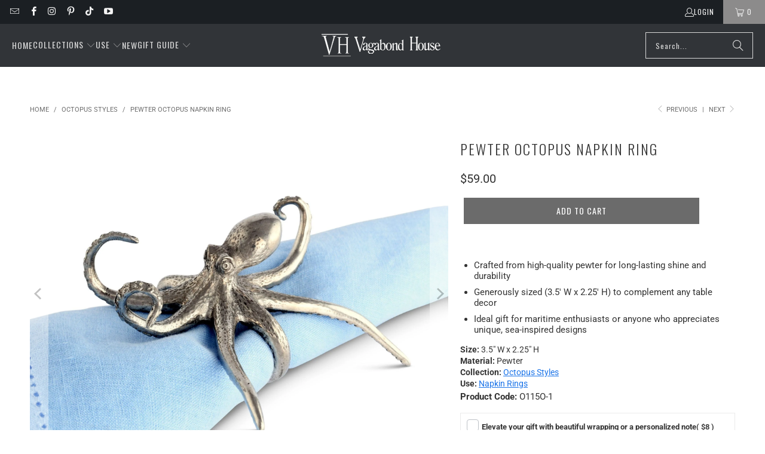

--- FILE ---
content_type: text/html; charset=utf-8
request_url: https://www.vagabondhouse.com/en-au/collections/octopus-styles/products/pewter-octopus-napkin-ring-o115o-1
body_size: 51478
content:
<!DOCTYPE html>
<html class="no-js no-touch" lang="en">

  <head>

    <script async src="https://tag.getuntitled.ai/vagabondgroup/vagabondhouse"></script>
    
    
  <script>
    window.Store = window.Store || {};
    window.Store.id = 19946745;
  </script>
    <meta charset="utf-8">
    <meta http-equiv="cleartype" content="on">
  
   
  <meta name="robots" content="index,follow">


    <!-- Mobile Specific Metas -->
    <meta name="HandheldFriendly" content="True">
    <meta name="MobileOptimized" content="320">
    <meta name="viewport" content="width=device-width,initial-scale=1">
    <meta name="theme-color" content="#ffffff">

    
    <title>
      Buy Designer Sea and Shore Octopus Napkin Ring for Special Occasions | Sea and Shore | Vagabond House
    </title>

    
      <meta name="description" content="High-quality Pewter Octopus Napkin Ring from Sea and Shore Collection. Perfect gift for maritime enthusiasts. Upgrade your table decor now!"/>
    

    <link rel="preconnect" href="https://fonts.shopifycdn.com" />
    <link rel="preconnect" href="https://cdn.shopify.com" />
    <link rel="preconnect" href="https://cdn.shopifycloud.com" />

    <link rel="dns-prefetch" href="https://v.shopify.com" />
    <link rel="dns-prefetch" href="https://www.youtube.com" />
    <link rel="dns-prefetch" href="https://vimeo.com" />

    <link href="//www.vagabondhouse.com/cdn/shop/t/199/assets/jquery.min.js?v=147293088974801289311764024959" as="script" rel="preload">

    <!-- Stylesheet for Fancybox library -->
    <link rel="stylesheet" href="//www.vagabondhouse.com/cdn/shop/t/199/assets/fancybox.css?v=19278034316635137701764024959" type="text/css" media="all" defer>

    <!-- Stylesheets for Turbo -->
    <link href="//www.vagabondhouse.com/cdn/shop/t/199/assets/styles.css?v=60302745529914147451764027387" rel="stylesheet" type="text/css" media="all" />

    <!-- Icons -->
    
      <link rel="shortcut icon" type="image/x-icon" href="//www.vagabondhouse.com/cdn/shop/files/VAGABONDHOUSE-_BRANDSTYLESHEET_-_MOUNTED_Fav_32_180x180.webp?v=1738418018">
      <link rel="apple-touch-icon" href="//www.vagabondhouse.com/cdn/shop/files/VAGABONDHOUSE-_BRANDSTYLESHEET_-_MOUNTED_Fav_32_180x180.webp?v=1738418018"/>
      <link rel="apple-touch-icon" sizes="57x57" href="//www.vagabondhouse.com/cdn/shop/files/VAGABONDHOUSE-_BRANDSTYLESHEET_-_MOUNTED_Fav_32_57x57.webp?v=1738418018"/>
      <link rel="apple-touch-icon" sizes="60x60" href="//www.vagabondhouse.com/cdn/shop/files/VAGABONDHOUSE-_BRANDSTYLESHEET_-_MOUNTED_Fav_32_60x60.webp?v=1738418018"/>
      <link rel="apple-touch-icon" sizes="72x72" href="//www.vagabondhouse.com/cdn/shop/files/VAGABONDHOUSE-_BRANDSTYLESHEET_-_MOUNTED_Fav_32_72x72.webp?v=1738418018"/>
      <link rel="apple-touch-icon" sizes="76x76" href="//www.vagabondhouse.com/cdn/shop/files/VAGABONDHOUSE-_BRANDSTYLESHEET_-_MOUNTED_Fav_32_76x76.webp?v=1738418018"/>
      <link rel="apple-touch-icon" sizes="114x114" href="//www.vagabondhouse.com/cdn/shop/files/VAGABONDHOUSE-_BRANDSTYLESHEET_-_MOUNTED_Fav_32_114x114.webp?v=1738418018"/>
      <link rel="apple-touch-icon" sizes="180x180" href="//www.vagabondhouse.com/cdn/shop/files/VAGABONDHOUSE-_BRANDSTYLESHEET_-_MOUNTED_Fav_32_180x180.webp?v=1738418018"/>
      <link rel="apple-touch-icon" sizes="228x228" href="//www.vagabondhouse.com/cdn/shop/files/VAGABONDHOUSE-_BRANDSTYLESHEET_-_MOUNTED_Fav_32_228x228.webp?v=1738418018"/>
    
    <link rel="canonical" href="https://www.vagabondhouse.com/en-au/products/pewter-octopus-napkin-ring-o115o-1"/>

    

    

    
      <script src="//www.vagabondhouse.com/cdn/shop/t/199/assets/currencies.js?v=1648699478663843391764024959" defer></script>
    

    
    <script>
      window.PXUTheme = window.PXUTheme || {};
      window.PXUTheme.version = '9.4.0';
      window.PXUTheme.name = 'Turbo';
    </script>
    


    
<template id="price-ui"><span class="price " data-price></span><span class="compare-at-price" data-compare-at-price></span><span class="unit-pricing" data-unit-pricing></span></template>
    <template id="price-ui-badge"><div class="price-ui-badge__sticker price-ui-badge__sticker--">
    <span class="price-ui-badge__sticker-text" data-badge></span>
  </div></template>
    
    <template id="price-ui__price"><span class="money" data-price></span></template>
    <template id="price-ui__price-range"><span class="price-min" data-price-min><span class="money" data-price></span></span> - <span class="price-max" data-price-max><span class="money" data-price></span></span></template>
    <template id="price-ui__unit-pricing"><span class="unit-quantity" data-unit-quantity></span> | <span class="unit-price" data-unit-price><span class="money" data-price></span></span> / <span class="unit-measurement" data-unit-measurement></span></template>
    <template id="price-ui-badge__percent-savings-range">Save up to <span data-price-percent></span>%</template>
    <template id="price-ui-badge__percent-savings">Save <span data-price-percent></span>%</template>
    <template id="price-ui-badge__price-savings-range">Save up to <span class="money" data-price></span></template>
    <template id="price-ui-badge__price-savings">Save <span class="money" data-price></span></template>
    <template id="price-ui-badge__on-sale">Sale</template>
    <template id="price-ui-badge__sold-out">Out-of-Stock</template>
    <template id="price-ui-badge__in-stock">In stock</template>
    


    <script>
      
window.PXUTheme = window.PXUTheme || {};


window.PXUTheme.theme_settings = {};
window.PXUTheme.currency = {};
window.PXUTheme.routes = window.PXUTheme.routes || {};


window.PXUTheme.theme_settings.display_tos_checkbox = false;
window.PXUTheme.theme_settings.go_to_checkout = true;
window.PXUTheme.theme_settings.cart_action = "reload_page";
window.PXUTheme.theme_settings.cart_shipping_calculator = false;


window.PXUTheme.theme_settings.collection_swatches = false;
window.PXUTheme.theme_settings.collection_secondary_image = false;


window.PXUTheme.currency.show_multiple_currencies = false;
window.PXUTheme.currency.shop_currency = "USD";
window.PXUTheme.currency.default_currency = "USD";
window.PXUTheme.currency.display_format = "money_format";
window.PXUTheme.currency.money_format = "${{amount}}";
window.PXUTheme.currency.money_format_no_currency = "${{amount}}";
window.PXUTheme.currency.money_format_currency = "${{amount}} AUD";
window.PXUTheme.currency.native_multi_currency = true;
window.PXUTheme.currency.iso_code = "AUD";
window.PXUTheme.currency.symbol = "$";


window.PXUTheme.theme_settings.display_inventory_left = false;
window.PXUTheme.theme_settings.inventory_threshold = 10;
window.PXUTheme.theme_settings.limit_quantity = true;


window.PXUTheme.theme_settings.menu_position = null;


window.PXUTheme.theme_settings.newsletter_popup = false;
window.PXUTheme.theme_settings.newsletter_popup_days = "14";
window.PXUTheme.theme_settings.newsletter_popup_mobile = false;
window.PXUTheme.theme_settings.newsletter_popup_seconds = 0;


window.PXUTheme.theme_settings.pagination_type = "load_more";


window.PXUTheme.theme_settings.enable_shopify_collection_badges = false;
window.PXUTheme.theme_settings.quick_shop_thumbnail_position = null;
window.PXUTheme.theme_settings.product_form_style = "select";
window.PXUTheme.theme_settings.sale_banner_enabled = true;
window.PXUTheme.theme_settings.display_savings = false;
window.PXUTheme.theme_settings.display_sold_out_price = false;
window.PXUTheme.theme_settings.free_text = "Free";
window.PXUTheme.theme_settings.video_looping = null;
window.PXUTheme.theme_settings.quick_shop_style = "inline";
window.PXUTheme.theme_settings.hover_enabled = false;


window.PXUTheme.routes.cart_url = "/en-au/cart";
window.PXUTheme.routes.cart_update_url = "/en-au/cart/update";
window.PXUTheme.routes.root_url = "/en-au";
window.PXUTheme.routes.search_url = "/en-au/search";
window.PXUTheme.routes.all_products_collection_url = "/en-au/collections/all";
window.PXUTheme.routes.product_recommendations_url = "/en-au/recommendations/products";
window.PXUTheme.routes.predictive_search_url = "/en-au/search/suggest";


window.PXUTheme.theme_settings.image_loading_style = "blur-up";


window.PXUTheme.theme_settings.enable_autocomplete = true;


window.PXUTheme.theme_settings.page_dots_enabled = false;
window.PXUTheme.theme_settings.slideshow_arrow_size = "light";


window.PXUTheme.theme_settings.quick_shop_enabled = true;


window.PXUTheme.translation = {};


window.PXUTheme.translation.agree_to_terms_warning = "You must agree with the terms and conditions to checkout.";
window.PXUTheme.translation.one_item_left = "item left";
window.PXUTheme.translation.items_left_text = "items left";
window.PXUTheme.translation.cart_savings_text = "Total Savings";
window.PXUTheme.translation.cart_discount_text = "Discount";
window.PXUTheme.translation.cart_subtotal_text = "Subtotal";
window.PXUTheme.translation.cart_remove_text = "Remove";
window.PXUTheme.translation.cart_free_text = "Free";


window.PXUTheme.translation.newsletter_success_text = "Thank you for joining our mailing list!";


window.PXUTheme.translation.notify_email = "Enter your email address...";
window.PXUTheme.translation.notify_email_value = "Translation missing: en.contact.fields.email";
window.PXUTheme.translation.notify_email_send = "Send";
window.PXUTheme.translation.notify_message_first = "Please notify me when ";
window.PXUTheme.translation.notify_message_last = " becomes available - ";
window.PXUTheme.translation.notify_success_text = "Thanks! We will notify you when this product becomes available!";


window.PXUTheme.translation.add_to_cart = "Add to Cart";
window.PXUTheme.translation.coming_soon_text = "Coming Soon";
window.PXUTheme.translation.sold_out_text = "Out-of-Stock";
window.PXUTheme.translation.sale_text = "Sale";
window.PXUTheme.translation.savings_text = "You Save";
window.PXUTheme.translation.from_text = "from";
window.PXUTheme.translation.new_text = "New";
window.PXUTheme.translation.pre_order_text = "Pre-Order";
window.PXUTheme.translation.unavailable_text = "Unavailable";


window.PXUTheme.translation.all_results = "View all results";
window.PXUTheme.translation.no_results = "Sorry, no results!";


window.PXUTheme.media_queries = {};
window.PXUTheme.media_queries.small = window.matchMedia( "(max-width: 480px)" );
window.PXUTheme.media_queries.medium = window.matchMedia( "(max-width: 798px)" );
window.PXUTheme.media_queries.large = window.matchMedia( "(min-width: 799px)" );
window.PXUTheme.media_queries.larger = window.matchMedia( "(min-width: 960px)" );
window.PXUTheme.media_queries.xlarge = window.matchMedia( "(min-width: 1200px)" );
window.PXUTheme.media_queries.ie10 = window.matchMedia( "all and (-ms-high-contrast: none), (-ms-high-contrast: active)" );
window.PXUTheme.media_queries.tablet = window.matchMedia( "only screen and (min-width: 799px) and (max-width: 1024px)" );
window.PXUTheme.media_queries.mobile_and_tablet = window.matchMedia( "(max-width: 1024px)" );
    </script>

    

    
      <script src="//www.vagabondhouse.com/cdn/shop/t/199/assets/instantclick.min.js?v=20092422000980684151764024959" data-no-instant defer></script>

      <script data-no-instant>
        window.addEventListener('DOMContentLoaded', function() {

          function inIframe() {
            try {
              return window.self !== window.top;
            } catch (e) {
              return true;
            }
          }

          if (!inIframe()){
            InstantClick.on('change', function() {

              $('head script[src*="shopify"]').each(function() {
                var script = document.createElement('script');
                script.type = 'text/javascript';
                script.src = $(this).attr('src');

                $('body').append(script);
              });

              $('body').removeClass('fancybox-active');
              $.fancybox.destroy();

              InstantClick.init();

            });
          }
        });
      </script>
    

    <script>
      
    </script>

    <!-- pxu-sections-js start DO NOT EDIT --><script src="//www.vagabondhouse.com/cdn/shop/t/199/assets/pxu-sections.js?v=95061568281450201171764024959" defer></script><!-- DO NOT EDIT pxu-sections-js end-->
<script>window.performance && window.performance.mark && window.performance.mark('shopify.content_for_header.start');</script><meta name="google-site-verification" content="AisB49uQgLU4gPoH3GxrtkOhFymQ6pTUIkVu1nZm8Bo">
<meta id="shopify-digital-wallet" name="shopify-digital-wallet" content="/19946745/digital_wallets/dialog">
<meta name="shopify-checkout-api-token" content="7648adc69f0b7a4f9feceb2198fd4da5">
<meta id="in-context-paypal-metadata" data-shop-id="19946745" data-venmo-supported="true" data-environment="production" data-locale="en_US" data-paypal-v4="true" data-currency="AUD">
<link rel="alternate" hreflang="x-default" href="https://www.vagabondhouse.com/products/pewter-octopus-napkin-ring-o115o-1">
<link rel="alternate" hreflang="en" href="https://www.vagabondhouse.com/products/pewter-octopus-napkin-ring-o115o-1">
<link rel="alternate" hreflang="en-CA" href="https://www.vagabondhouse.com/en-ca/products/pewter-octopus-napkin-ring-o115o-1">
<link rel="alternate" hreflang="en-AU" href="https://www.vagabondhouse.com/en-au/products/pewter-octopus-napkin-ring-o115o-1">
<link rel="alternate" hreflang="en-CH" href="https://www.vagabondhouse.com/en-ch/products/pewter-octopus-napkin-ring-o115o-1">
<link rel="alternate" hreflang="en-GB" href="https://www.vagabondhouse.com/en-gb/products/pewter-octopus-napkin-ring-o115o-1">
<link rel="alternate" hreflang="en-TH" href="https://www.vagabondhouse.com/en-th/products/pewter-octopus-napkin-ring-o115o-1">
<link rel="alternate" type="application/json+oembed" href="https://www.vagabondhouse.com/en-au/products/pewter-octopus-napkin-ring-o115o-1.oembed">
<script async="async" src="/checkouts/internal/preloads.js?locale=en-AU"></script>
<link rel="preconnect" href="https://shop.app" crossorigin="anonymous">
<script async="async" src="https://shop.app/checkouts/internal/preloads.js?locale=en-AU&shop_id=19946745" crossorigin="anonymous"></script>
<script id="apple-pay-shop-capabilities" type="application/json">{"shopId":19946745,"countryCode":"US","currencyCode":"AUD","merchantCapabilities":["supports3DS"],"merchantId":"gid:\/\/shopify\/Shop\/19946745","merchantName":"Vagabond House","requiredBillingContactFields":["postalAddress","email"],"requiredShippingContactFields":["postalAddress","email"],"shippingType":"shipping","supportedNetworks":["visa","masterCard","amex","discover","elo","jcb"],"total":{"type":"pending","label":"Vagabond House","amount":"1.00"},"shopifyPaymentsEnabled":true,"supportsSubscriptions":true}</script>
<script id="shopify-features" type="application/json">{"accessToken":"7648adc69f0b7a4f9feceb2198fd4da5","betas":["rich-media-storefront-analytics"],"domain":"www.vagabondhouse.com","predictiveSearch":true,"shopId":19946745,"locale":"en"}</script>
<script>var Shopify = Shopify || {};
Shopify.shop = "vagabond-house.myshopify.com";
Shopify.locale = "en";
Shopify.currency = {"active":"AUD","rate":"1.534713882"};
Shopify.country = "AU";
Shopify.theme = {"name":"Turbo-9_Winter_Dec2025_NoFav","id":138438836272,"schema_name":"Turbo","schema_version":"9.4.0","theme_store_id":null,"role":"main"};
Shopify.theme.handle = "null";
Shopify.theme.style = {"id":null,"handle":null};
Shopify.cdnHost = "www.vagabondhouse.com/cdn";
Shopify.routes = Shopify.routes || {};
Shopify.routes.root = "/en-au/";</script>
<script type="module">!function(o){(o.Shopify=o.Shopify||{}).modules=!0}(window);</script>
<script>!function(o){function n(){var o=[];function n(){o.push(Array.prototype.slice.apply(arguments))}return n.q=o,n}var t=o.Shopify=o.Shopify||{};t.loadFeatures=n(),t.autoloadFeatures=n()}(window);</script>
<script>
  window.ShopifyPay = window.ShopifyPay || {};
  window.ShopifyPay.apiHost = "shop.app\/pay";
  window.ShopifyPay.redirectState = null;
</script>
<script id="shop-js-analytics" type="application/json">{"pageType":"product"}</script>
<script defer="defer" async type="module" src="//www.vagabondhouse.com/cdn/shopifycloud/shop-js/modules/v2/client.init-shop-cart-sync_IZsNAliE.en.esm.js"></script>
<script defer="defer" async type="module" src="//www.vagabondhouse.com/cdn/shopifycloud/shop-js/modules/v2/chunk.common_0OUaOowp.esm.js"></script>
<script type="module">
  await import("//www.vagabondhouse.com/cdn/shopifycloud/shop-js/modules/v2/client.init-shop-cart-sync_IZsNAliE.en.esm.js");
await import("//www.vagabondhouse.com/cdn/shopifycloud/shop-js/modules/v2/chunk.common_0OUaOowp.esm.js");

  window.Shopify.SignInWithShop?.initShopCartSync?.({"fedCMEnabled":true,"windoidEnabled":true});

</script>
<script>
  window.Shopify = window.Shopify || {};
  if (!window.Shopify.featureAssets) window.Shopify.featureAssets = {};
  window.Shopify.featureAssets['shop-js'] = {"shop-cart-sync":["modules/v2/client.shop-cart-sync_DLOhI_0X.en.esm.js","modules/v2/chunk.common_0OUaOowp.esm.js"],"init-fed-cm":["modules/v2/client.init-fed-cm_C6YtU0w6.en.esm.js","modules/v2/chunk.common_0OUaOowp.esm.js"],"shop-button":["modules/v2/client.shop-button_BCMx7GTG.en.esm.js","modules/v2/chunk.common_0OUaOowp.esm.js"],"shop-cash-offers":["modules/v2/client.shop-cash-offers_BT26qb5j.en.esm.js","modules/v2/chunk.common_0OUaOowp.esm.js","modules/v2/chunk.modal_CGo_dVj3.esm.js"],"init-windoid":["modules/v2/client.init-windoid_B9PkRMql.en.esm.js","modules/v2/chunk.common_0OUaOowp.esm.js"],"init-shop-email-lookup-coordinator":["modules/v2/client.init-shop-email-lookup-coordinator_DZkqjsbU.en.esm.js","modules/v2/chunk.common_0OUaOowp.esm.js"],"shop-toast-manager":["modules/v2/client.shop-toast-manager_Di2EnuM7.en.esm.js","modules/v2/chunk.common_0OUaOowp.esm.js"],"shop-login-button":["modules/v2/client.shop-login-button_BtqW_SIO.en.esm.js","modules/v2/chunk.common_0OUaOowp.esm.js","modules/v2/chunk.modal_CGo_dVj3.esm.js"],"avatar":["modules/v2/client.avatar_BTnouDA3.en.esm.js"],"pay-button":["modules/v2/client.pay-button_CWa-C9R1.en.esm.js","modules/v2/chunk.common_0OUaOowp.esm.js"],"init-shop-cart-sync":["modules/v2/client.init-shop-cart-sync_IZsNAliE.en.esm.js","modules/v2/chunk.common_0OUaOowp.esm.js"],"init-customer-accounts":["modules/v2/client.init-customer-accounts_DenGwJTU.en.esm.js","modules/v2/client.shop-login-button_BtqW_SIO.en.esm.js","modules/v2/chunk.common_0OUaOowp.esm.js","modules/v2/chunk.modal_CGo_dVj3.esm.js"],"init-shop-for-new-customer-accounts":["modules/v2/client.init-shop-for-new-customer-accounts_JdHXxpS9.en.esm.js","modules/v2/client.shop-login-button_BtqW_SIO.en.esm.js","modules/v2/chunk.common_0OUaOowp.esm.js","modules/v2/chunk.modal_CGo_dVj3.esm.js"],"init-customer-accounts-sign-up":["modules/v2/client.init-customer-accounts-sign-up_D6__K_p8.en.esm.js","modules/v2/client.shop-login-button_BtqW_SIO.en.esm.js","modules/v2/chunk.common_0OUaOowp.esm.js","modules/v2/chunk.modal_CGo_dVj3.esm.js"],"checkout-modal":["modules/v2/client.checkout-modal_C_ZQDY6s.en.esm.js","modules/v2/chunk.common_0OUaOowp.esm.js","modules/v2/chunk.modal_CGo_dVj3.esm.js"],"shop-follow-button":["modules/v2/client.shop-follow-button_XetIsj8l.en.esm.js","modules/v2/chunk.common_0OUaOowp.esm.js","modules/v2/chunk.modal_CGo_dVj3.esm.js"],"lead-capture":["modules/v2/client.lead-capture_DvA72MRN.en.esm.js","modules/v2/chunk.common_0OUaOowp.esm.js","modules/v2/chunk.modal_CGo_dVj3.esm.js"],"shop-login":["modules/v2/client.shop-login_ClXNxyh6.en.esm.js","modules/v2/chunk.common_0OUaOowp.esm.js","modules/v2/chunk.modal_CGo_dVj3.esm.js"],"payment-terms":["modules/v2/client.payment-terms_CNlwjfZz.en.esm.js","modules/v2/chunk.common_0OUaOowp.esm.js","modules/v2/chunk.modal_CGo_dVj3.esm.js"]};
</script>
<script>(function() {
  var isLoaded = false;
  function asyncLoad() {
    if (isLoaded) return;
    isLoaded = true;
    var urls = ["https:\/\/cdn1.stamped.io\/files\/widget.min.js?shop=vagabond-house.myshopify.com","https:\/\/scripttags.jst.ai\/shopify_justuno_19946745_2fec1750-0a5d-11eb-b89e-c9718a0effb3.js?shop=vagabond-house.myshopify.com","\/\/cdn.shopify.com\/proxy\/3183f397bd9f5b3856a41784526512fdfa15244ba562b7b3369663ea990239b4\/bingshoppingtool-t2app-prod.trafficmanager.net\/uet\/tracking_script?shop=vagabond-house.myshopify.com\u0026sp-cache-control=cHVibGljLCBtYXgtYWdlPTkwMA","https:\/\/searchanise-ef84.kxcdn.com\/widgets\/shopify\/init.js?a=2B4z7Q6u6b\u0026shop=vagabond-house.myshopify.com"];
    for (var i = 0; i < urls.length; i++) {
      var s = document.createElement('script');
      s.type = 'text/javascript';
      s.async = true;
      s.src = urls[i];
      var x = document.getElementsByTagName('script')[0];
      x.parentNode.insertBefore(s, x);
    }
  };
  if(window.attachEvent) {
    window.attachEvent('onload', asyncLoad);
  } else {
    window.addEventListener('load', asyncLoad, false);
  }
})();</script>
<script id="__st">var __st={"a":19946745,"offset":-28800,"reqid":"6536bc1d-73fc-47dc-89bf-4e76472fb18d-1768475051","pageurl":"www.vagabondhouse.com\/en-au\/collections\/octopus-styles\/products\/pewter-octopus-napkin-ring-o115o-1","u":"48b08e71ff07","p":"product","rtyp":"product","rid":8191967557};</script>
<script>window.ShopifyPaypalV4VisibilityTracking = true;</script>
<script id="captcha-bootstrap">!function(){'use strict';const t='contact',e='account',n='new_comment',o=[[t,t],['blogs',n],['comments',n],[t,'customer']],c=[[e,'customer_login'],[e,'guest_login'],[e,'recover_customer_password'],[e,'create_customer']],r=t=>t.map((([t,e])=>`form[action*='/${t}']:not([data-nocaptcha='true']) input[name='form_type'][value='${e}']`)).join(','),a=t=>()=>t?[...document.querySelectorAll(t)].map((t=>t.form)):[];function s(){const t=[...o],e=r(t);return a(e)}const i='password',u='form_key',d=['recaptcha-v3-token','g-recaptcha-response','h-captcha-response',i],f=()=>{try{return window.sessionStorage}catch{return}},m='__shopify_v',_=t=>t.elements[u];function p(t,e,n=!1){try{const o=window.sessionStorage,c=JSON.parse(o.getItem(e)),{data:r}=function(t){const{data:e,action:n}=t;return t[m]||n?{data:e,action:n}:{data:t,action:n}}(c);for(const[e,n]of Object.entries(r))t.elements[e]&&(t.elements[e].value=n);n&&o.removeItem(e)}catch(o){console.error('form repopulation failed',{error:o})}}const l='form_type',E='cptcha';function T(t){t.dataset[E]=!0}const w=window,h=w.document,L='Shopify',v='ce_forms',y='captcha';let A=!1;((t,e)=>{const n=(g='f06e6c50-85a8-45c8-87d0-21a2b65856fe',I='https://cdn.shopify.com/shopifycloud/storefront-forms-hcaptcha/ce_storefront_forms_captcha_hcaptcha.v1.5.2.iife.js',D={infoText:'Protected by hCaptcha',privacyText:'Privacy',termsText:'Terms'},(t,e,n)=>{const o=w[L][v],c=o.bindForm;if(c)return c(t,g,e,D).then(n);var r;o.q.push([[t,g,e,D],n]),r=I,A||(h.body.append(Object.assign(h.createElement('script'),{id:'captcha-provider',async:!0,src:r})),A=!0)});var g,I,D;w[L]=w[L]||{},w[L][v]=w[L][v]||{},w[L][v].q=[],w[L][y]=w[L][y]||{},w[L][y].protect=function(t,e){n(t,void 0,e),T(t)},Object.freeze(w[L][y]),function(t,e,n,w,h,L){const[v,y,A,g]=function(t,e,n){const i=e?o:[],u=t?c:[],d=[...i,...u],f=r(d),m=r(i),_=r(d.filter((([t,e])=>n.includes(e))));return[a(f),a(m),a(_),s()]}(w,h,L),I=t=>{const e=t.target;return e instanceof HTMLFormElement?e:e&&e.form},D=t=>v().includes(t);t.addEventListener('submit',(t=>{const e=I(t);if(!e)return;const n=D(e)&&!e.dataset.hcaptchaBound&&!e.dataset.recaptchaBound,o=_(e),c=g().includes(e)&&(!o||!o.value);(n||c)&&t.preventDefault(),c&&!n&&(function(t){try{if(!f())return;!function(t){const e=f();if(!e)return;const n=_(t);if(!n)return;const o=n.value;o&&e.removeItem(o)}(t);const e=Array.from(Array(32),(()=>Math.random().toString(36)[2])).join('');!function(t,e){_(t)||t.append(Object.assign(document.createElement('input'),{type:'hidden',name:u})),t.elements[u].value=e}(t,e),function(t,e){const n=f();if(!n)return;const o=[...t.querySelectorAll(`input[type='${i}']`)].map((({name:t})=>t)),c=[...d,...o],r={};for(const[a,s]of new FormData(t).entries())c.includes(a)||(r[a]=s);n.setItem(e,JSON.stringify({[m]:1,action:t.action,data:r}))}(t,e)}catch(e){console.error('failed to persist form',e)}}(e),e.submit())}));const S=(t,e)=>{t&&!t.dataset[E]&&(n(t,e.some((e=>e===t))),T(t))};for(const o of['focusin','change'])t.addEventListener(o,(t=>{const e=I(t);D(e)&&S(e,y())}));const B=e.get('form_key'),M=e.get(l),P=B&&M;t.addEventListener('DOMContentLoaded',(()=>{const t=y();if(P)for(const e of t)e.elements[l].value===M&&p(e,B);[...new Set([...A(),...v().filter((t=>'true'===t.dataset.shopifyCaptcha))])].forEach((e=>S(e,t)))}))}(h,new URLSearchParams(w.location.search),n,t,e,['guest_login'])})(!0,!0)}();</script>
<script integrity="sha256-4kQ18oKyAcykRKYeNunJcIwy7WH5gtpwJnB7kiuLZ1E=" data-source-attribution="shopify.loadfeatures" defer="defer" src="//www.vagabondhouse.com/cdn/shopifycloud/storefront/assets/storefront/load_feature-a0a9edcb.js" crossorigin="anonymous"></script>
<script crossorigin="anonymous" defer="defer" src="//www.vagabondhouse.com/cdn/shopifycloud/storefront/assets/shopify_pay/storefront-65b4c6d7.js?v=20250812"></script>
<script data-source-attribution="shopify.dynamic_checkout.dynamic.init">var Shopify=Shopify||{};Shopify.PaymentButton=Shopify.PaymentButton||{isStorefrontPortableWallets:!0,init:function(){window.Shopify.PaymentButton.init=function(){};var t=document.createElement("script");t.src="https://www.vagabondhouse.com/cdn/shopifycloud/portable-wallets/latest/portable-wallets.en.js",t.type="module",document.head.appendChild(t)}};
</script>
<script data-source-attribution="shopify.dynamic_checkout.buyer_consent">
  function portableWalletsHideBuyerConsent(e){var t=document.getElementById("shopify-buyer-consent"),n=document.getElementById("shopify-subscription-policy-button");t&&n&&(t.classList.add("hidden"),t.setAttribute("aria-hidden","true"),n.removeEventListener("click",e))}function portableWalletsShowBuyerConsent(e){var t=document.getElementById("shopify-buyer-consent"),n=document.getElementById("shopify-subscription-policy-button");t&&n&&(t.classList.remove("hidden"),t.removeAttribute("aria-hidden"),n.addEventListener("click",e))}window.Shopify?.PaymentButton&&(window.Shopify.PaymentButton.hideBuyerConsent=portableWalletsHideBuyerConsent,window.Shopify.PaymentButton.showBuyerConsent=portableWalletsShowBuyerConsent);
</script>
<script data-source-attribution="shopify.dynamic_checkout.cart.bootstrap">document.addEventListener("DOMContentLoaded",(function(){function t(){return document.querySelector("shopify-accelerated-checkout-cart, shopify-accelerated-checkout")}if(t())Shopify.PaymentButton.init();else{new MutationObserver((function(e,n){t()&&(Shopify.PaymentButton.init(),n.disconnect())})).observe(document.body,{childList:!0,subtree:!0})}}));
</script>
<link id="shopify-accelerated-checkout-styles" rel="stylesheet" media="screen" href="https://www.vagabondhouse.com/cdn/shopifycloud/portable-wallets/latest/accelerated-checkout-backwards-compat.css" crossorigin="anonymous">
<style id="shopify-accelerated-checkout-cart">
        #shopify-buyer-consent {
  margin-top: 1em;
  display: inline-block;
  width: 100%;
}

#shopify-buyer-consent.hidden {
  display: none;
}

#shopify-subscription-policy-button {
  background: none;
  border: none;
  padding: 0;
  text-decoration: underline;
  font-size: inherit;
  cursor: pointer;
}

#shopify-subscription-policy-button::before {
  box-shadow: none;
}

      </style>

<script>window.performance && window.performance.mark && window.performance.mark('shopify.content_for_header.end');</script>

    

<meta name="author" content="Vagabond House">
<meta property="og:url" content="https://www.vagabondhouse.com/en-au/products/pewter-octopus-napkin-ring-o115o-1">
<meta property="og:site_name" content="Vagabond House">




  <meta property="og:type" content="product">
  <meta property="og:title" content="Pewter Octopus Napkin Ring">
  
    
      <meta property="og:image" content="https://www.vagabondhouse.com/cdn/shop/products/vagabond-house-sea-and-shore-pewter-octopus-napkin-ring-o115o-1-31279294087216_600x.jpg?v=1678071525">
      <meta property="og:image:secure_url" content="https://www.vagabondhouse.com/cdn/shop/products/vagabond-house-sea-and-shore-pewter-octopus-napkin-ring-o115o-1-31279294087216_600x.jpg?v=1678071525">
      
      <meta property="og:image:width" content="2000">
      <meta property="og:image:height" content="2000">
    
      <meta property="og:image" content="https://www.vagabondhouse.com/cdn/shop/products/vagabond-house-sea-and-shore-pewter-octopus-napkin-ring-o115o-1-31279294119984_600x.jpg?v=1678071688">
      <meta property="og:image:secure_url" content="https://www.vagabondhouse.com/cdn/shop/products/vagabond-house-sea-and-shore-pewter-octopus-napkin-ring-o115o-1-31279294119984_600x.jpg?v=1678071688">
      
      <meta property="og:image:width" content="2000">
      <meta property="og:image:height" content="1600">
    
      <meta property="og:image" content="https://www.vagabondhouse.com/cdn/shop/products/vagabond-house-sea-and-shore-pewter-octopus-napkin-ring-o115o-1-31279294152752_600x.jpg?v=1678071532">
      <meta property="og:image:secure_url" content="https://www.vagabondhouse.com/cdn/shop/products/vagabond-house-sea-and-shore-pewter-octopus-napkin-ring-o115o-1-31279294152752_600x.jpg?v=1678071532">
      
      <meta property="og:image:width" content="2000">
      <meta property="og:image:height" content="1600">
    
  
  <meta property="product:price:amount" content="59.00">
  <meta property="product:price:currency" content="USD">



  <meta property="og:description" content="High-quality Pewter Octopus Napkin Ring from Sea and Shore Collection. Perfect gift for maritime enthusiasts. Upgrade your table decor now!">




<meta name="twitter:card" content="summary">

  <meta name="twitter:title" content="Pewter Octopus Napkin Ring">
  <meta name="twitter:description" content="Embrace the charm of the sea at your dining table with our carefully crafted Pewter Octopus Napkin Ring. With its intricate detailing from the pebbled skin to the curled tentacles, this generously sized (3.5&#39; W x 2.25&#39; H) napkin ring brings a touch of whimsy and elegance perfect for special occasions or everyday meals. Made of high-quality pewter, these unique sea-inspired napkin rings are sure to impress your guests.">
  <meta name="twitter:image" content="https://www.vagabondhouse.com/cdn/shop/products/vagabond-house-sea-and-shore-pewter-octopus-napkin-ring-o115o-1-31279294087216_240x.jpg?v=1678071525">
  <meta name="twitter:image:width" content="240">
  <meta name="twitter:image:height" content="240">
  <meta name="twitter:image:alt" content="Vagabond House Sea and Shore Pewter Octopus Napkin Ring">



    <link rel="prev" href="/en-au/collections/octopus-styles/products/octopus-salad-server-set-o19o">
    <link rel="next" href="/en-au/collections/octopus-styles/products/cake-dome-knob-octopus">
  <!-- pxu-sections-css start DO NOT EDIT --><link href="//www.vagabondhouse.com/cdn/shop/t/199/assets/pxu-sections.css?v=21814317900773443051764024959" rel="stylesheet" type="text/css" media="all" /><!-- DO NOT EDIT pxu-sections-css end-->
<!-- BEGIN app block: shopify://apps/klaviyo-email-marketing-sms/blocks/klaviyo-onsite-embed/2632fe16-c075-4321-a88b-50b567f42507 -->












  <script async src="https://static.klaviyo.com/onsite/js/Qr3fLA/klaviyo.js?company_id=Qr3fLA"></script>
  <script>!function(){if(!window.klaviyo){window._klOnsite=window._klOnsite||[];try{window.klaviyo=new Proxy({},{get:function(n,i){return"push"===i?function(){var n;(n=window._klOnsite).push.apply(n,arguments)}:function(){for(var n=arguments.length,o=new Array(n),w=0;w<n;w++)o[w]=arguments[w];var t="function"==typeof o[o.length-1]?o.pop():void 0,e=new Promise((function(n){window._klOnsite.push([i].concat(o,[function(i){t&&t(i),n(i)}]))}));return e}}})}catch(n){window.klaviyo=window.klaviyo||[],window.klaviyo.push=function(){var n;(n=window._klOnsite).push.apply(n,arguments)}}}}();</script>

  
    <script id="viewed_product">
      if (item == null) {
        var _learnq = _learnq || [];

        var MetafieldReviews = null
        var MetafieldYotpoRating = null
        var MetafieldYotpoCount = null
        var MetafieldLooxRating = null
        var MetafieldLooxCount = null
        var okendoProduct = null
        var okendoProductReviewCount = null
        var okendoProductReviewAverageValue = null
        try {
          // The following fields are used for Customer Hub recently viewed in order to add reviews.
          // This information is not part of __kla_viewed. Instead, it is part of __kla_viewed_reviewed_items
          MetafieldReviews = {"rating":{"scale_min":"1.0","scale_max":"5.0","value":"5.0"},"rating_count":4};
          MetafieldYotpoRating = null
          MetafieldYotpoCount = null
          MetafieldLooxRating = null
          MetafieldLooxCount = null

          okendoProduct = null
          // If the okendo metafield is not legacy, it will error, which then requires the new json formatted data
          if (okendoProduct && 'error' in okendoProduct) {
            okendoProduct = null
          }
          okendoProductReviewCount = okendoProduct ? okendoProduct.reviewCount : null
          okendoProductReviewAverageValue = okendoProduct ? okendoProduct.reviewAverageValue : null
        } catch (error) {
          console.error('Error in Klaviyo onsite reviews tracking:', error);
        }

        var item = {
          Name: "Pewter Octopus Napkin Ring",
          ProductID: 8191967557,
          Categories: ["4th of July Entertaining","Alfresco Dining","Engagement Gifts","Gifts for Yourself","Hostess Gifts","Housewarming Gifts","Napkin Rings","Octopus Styles","Sea and Shore","Summer Collection","Table Accents Collection","Wedding Gifts","Wedding Gifts for Her"],
          ImageURL: "https://www.vagabondhouse.com/cdn/shop/products/vagabond-house-sea-and-shore-pewter-octopus-napkin-ring-o115o-1-31279294087216_grande.jpg?v=1678071525",
          URL: "https://www.vagabondhouse.com/en-au/products/pewter-octopus-napkin-ring-o115o-1",
          Brand: "Vagabond House",
          Price: "$59.00",
          Value: "59.00",
          CompareAtPrice: "$0.00"
        };
        _learnq.push(['track', 'Viewed Product', item]);
        _learnq.push(['trackViewedItem', {
          Title: item.Name,
          ItemId: item.ProductID,
          Categories: item.Categories,
          ImageUrl: item.ImageURL,
          Url: item.URL,
          Metadata: {
            Brand: item.Brand,
            Price: item.Price,
            Value: item.Value,
            CompareAtPrice: item.CompareAtPrice
          },
          metafields:{
            reviews: MetafieldReviews,
            yotpo:{
              rating: MetafieldYotpoRating,
              count: MetafieldYotpoCount,
            },
            loox:{
              rating: MetafieldLooxRating,
              count: MetafieldLooxCount,
            },
            okendo: {
              rating: okendoProductReviewAverageValue,
              count: okendoProductReviewCount,
            }
          }
        }]);
      }
    </script>
  




  <script>
    window.klaviyoReviewsProductDesignMode = false
  </script>



  <!-- BEGIN app snippet: customer-hub-data --><script>
  if (!window.customerHub) {
    window.customerHub = {};
  }
  window.customerHub.storefrontRoutes = {
    login: "https://www.vagabondhouse.com/customer_authentication/redirect?locale=en&region_country=AU?return_url=%2F%23k-hub",
    register: "https://account.vagabondhouse.com?locale=en?return_url=%2F%23k-hub",
    logout: "/en-au/account/logout",
    profile: "/en-au/account",
    addresses: "/en-au/account/addresses",
  };
  
  window.customerHub.userId = null;
  
  window.customerHub.storeDomain = "vagabond-house.myshopify.com";

  
    window.customerHub.activeProduct = {
      name: "Pewter Octopus Napkin Ring",
      category: null,
      imageUrl: "https://www.vagabondhouse.com/cdn/shop/products/vagabond-house-sea-and-shore-pewter-octopus-napkin-ring-o115o-1-31279294087216_grande.jpg?v=1678071525",
      id: "8191967557",
      link: "https://www.vagabondhouse.com/en-au/products/pewter-octopus-napkin-ring-o115o-1",
      variants: [
        
          {
            id: "32038521221",
            
            imageUrl: null,
            
            price: "5900",
            currency: "USD",
            availableForSale: true,
            title: "Default Title",
          },
        
      ],
    };
    window.customerHub.activeProduct.variants.forEach((variant) => {
        
        variant.price = `${variant.price.slice(0, -2)}.${variant.price.slice(-2)}`;
    });
  

  
    window.customerHub.storeLocale = {
        currentLanguage: 'en',
        currentCountry: 'AU',
        availableLanguages: [
          
            {
              iso_code: 'en',
              endonym_name: 'English'
            }
          
        ],
        availableCountries: [
          
            {
              iso_code: 'AL',
              name: 'Albania',
              currency_code: 'ALL'
            },
          
            {
              iso_code: 'DZ',
              name: 'Algeria',
              currency_code: 'DZD'
            },
          
            {
              iso_code: 'AD',
              name: 'Andorra',
              currency_code: 'EUR'
            },
          
            {
              iso_code: 'AO',
              name: 'Angola',
              currency_code: 'USD'
            },
          
            {
              iso_code: 'AI',
              name: 'Anguilla',
              currency_code: 'XCD'
            },
          
            {
              iso_code: 'AG',
              name: 'Antigua &amp; Barbuda',
              currency_code: 'XCD'
            },
          
            {
              iso_code: 'AR',
              name: 'Argentina',
              currency_code: 'USD'
            },
          
            {
              iso_code: 'AM',
              name: 'Armenia',
              currency_code: 'AMD'
            },
          
            {
              iso_code: 'AW',
              name: 'Aruba',
              currency_code: 'AWG'
            },
          
            {
              iso_code: 'AU',
              name: 'Australia',
              currency_code: 'AUD'
            },
          
            {
              iso_code: 'AT',
              name: 'Austria',
              currency_code: 'EUR'
            },
          
            {
              iso_code: 'AZ',
              name: 'Azerbaijan',
              currency_code: 'AZN'
            },
          
            {
              iso_code: 'BS',
              name: 'Bahamas',
              currency_code: 'BSD'
            },
          
            {
              iso_code: 'BH',
              name: 'Bahrain',
              currency_code: 'USD'
            },
          
            {
              iso_code: 'BD',
              name: 'Bangladesh',
              currency_code: 'BDT'
            },
          
            {
              iso_code: 'BB',
              name: 'Barbados',
              currency_code: 'BBD'
            },
          
            {
              iso_code: 'BE',
              name: 'Belgium',
              currency_code: 'EUR'
            },
          
            {
              iso_code: 'BZ',
              name: 'Belize',
              currency_code: 'BZD'
            },
          
            {
              iso_code: 'BJ',
              name: 'Benin',
              currency_code: 'XOF'
            },
          
            {
              iso_code: 'BM',
              name: 'Bermuda',
              currency_code: 'USD'
            },
          
            {
              iso_code: 'BO',
              name: 'Bolivia',
              currency_code: 'BOB'
            },
          
            {
              iso_code: 'BA',
              name: 'Bosnia &amp; Herzegovina',
              currency_code: 'BAM'
            },
          
            {
              iso_code: 'BW',
              name: 'Botswana',
              currency_code: 'BWP'
            },
          
            {
              iso_code: 'BR',
              name: 'Brazil',
              currency_code: 'USD'
            },
          
            {
              iso_code: 'VG',
              name: 'British Virgin Islands',
              currency_code: 'USD'
            },
          
            {
              iso_code: 'BN',
              name: 'Brunei',
              currency_code: 'BND'
            },
          
            {
              iso_code: 'BG',
              name: 'Bulgaria',
              currency_code: 'EUR'
            },
          
            {
              iso_code: 'BF',
              name: 'Burkina Faso',
              currency_code: 'XOF'
            },
          
            {
              iso_code: 'BI',
              name: 'Burundi',
              currency_code: 'USD'
            },
          
            {
              iso_code: 'KH',
              name: 'Cambodia',
              currency_code: 'KHR'
            },
          
            {
              iso_code: 'CM',
              name: 'Cameroon',
              currency_code: 'XAF'
            },
          
            {
              iso_code: 'CA',
              name: 'Canada',
              currency_code: 'CAD'
            },
          
            {
              iso_code: 'CV',
              name: 'Cape Verde',
              currency_code: 'CVE'
            },
          
            {
              iso_code: 'BQ',
              name: 'Caribbean Netherlands',
              currency_code: 'USD'
            },
          
            {
              iso_code: 'KY',
              name: 'Cayman Islands',
              currency_code: 'KYD'
            },
          
            {
              iso_code: 'TD',
              name: 'Chad',
              currency_code: 'XAF'
            },
          
            {
              iso_code: 'CL',
              name: 'Chile',
              currency_code: 'USD'
            },
          
            {
              iso_code: 'CN',
              name: 'China',
              currency_code: 'CNY'
            },
          
            {
              iso_code: 'CO',
              name: 'Colombia',
              currency_code: 'USD'
            },
          
            {
              iso_code: 'KM',
              name: 'Comoros',
              currency_code: 'KMF'
            },
          
            {
              iso_code: 'CK',
              name: 'Cook Islands',
              currency_code: 'NZD'
            },
          
            {
              iso_code: 'CR',
              name: 'Costa Rica',
              currency_code: 'CRC'
            },
          
            {
              iso_code: 'HR',
              name: 'Croatia',
              currency_code: 'EUR'
            },
          
            {
              iso_code: 'CW',
              name: 'Curaçao',
              currency_code: 'ANG'
            },
          
            {
              iso_code: 'CY',
              name: 'Cyprus',
              currency_code: 'EUR'
            },
          
            {
              iso_code: 'CZ',
              name: 'Czechia',
              currency_code: 'CZK'
            },
          
            {
              iso_code: 'DK',
              name: 'Denmark',
              currency_code: 'DKK'
            },
          
            {
              iso_code: 'DJ',
              name: 'Djibouti',
              currency_code: 'DJF'
            },
          
            {
              iso_code: 'DM',
              name: 'Dominica',
              currency_code: 'XCD'
            },
          
            {
              iso_code: 'DO',
              name: 'Dominican Republic',
              currency_code: 'DOP'
            },
          
            {
              iso_code: 'EC',
              name: 'Ecuador',
              currency_code: 'USD'
            },
          
            {
              iso_code: 'EG',
              name: 'Egypt',
              currency_code: 'EGP'
            },
          
            {
              iso_code: 'SV',
              name: 'El Salvador',
              currency_code: 'USD'
            },
          
            {
              iso_code: 'GQ',
              name: 'Equatorial Guinea',
              currency_code: 'XAF'
            },
          
            {
              iso_code: 'EE',
              name: 'Estonia',
              currency_code: 'EUR'
            },
          
            {
              iso_code: 'SZ',
              name: 'Eswatini',
              currency_code: 'USD'
            },
          
            {
              iso_code: 'ET',
              name: 'Ethiopia',
              currency_code: 'ETB'
            },
          
            {
              iso_code: 'FK',
              name: 'Falkland Islands',
              currency_code: 'FKP'
            },
          
            {
              iso_code: 'FO',
              name: 'Faroe Islands',
              currency_code: 'DKK'
            },
          
            {
              iso_code: 'FJ',
              name: 'Fiji',
              currency_code: 'FJD'
            },
          
            {
              iso_code: 'FI',
              name: 'Finland',
              currency_code: 'EUR'
            },
          
            {
              iso_code: 'FR',
              name: 'France',
              currency_code: 'EUR'
            },
          
            {
              iso_code: 'GF',
              name: 'French Guiana',
              currency_code: 'EUR'
            },
          
            {
              iso_code: 'PF',
              name: 'French Polynesia',
              currency_code: 'XPF'
            },
          
            {
              iso_code: 'GA',
              name: 'Gabon',
              currency_code: 'XOF'
            },
          
            {
              iso_code: 'GM',
              name: 'Gambia',
              currency_code: 'GMD'
            },
          
            {
              iso_code: 'GE',
              name: 'Georgia',
              currency_code: 'USD'
            },
          
            {
              iso_code: 'DE',
              name: 'Germany',
              currency_code: 'EUR'
            },
          
            {
              iso_code: 'GH',
              name: 'Ghana',
              currency_code: 'USD'
            },
          
            {
              iso_code: 'GI',
              name: 'Gibraltar',
              currency_code: 'GBP'
            },
          
            {
              iso_code: 'GR',
              name: 'Greece',
              currency_code: 'EUR'
            },
          
            {
              iso_code: 'GL',
              name: 'Greenland',
              currency_code: 'DKK'
            },
          
            {
              iso_code: 'GD',
              name: 'Grenada',
              currency_code: 'XCD'
            },
          
            {
              iso_code: 'GP',
              name: 'Guadeloupe',
              currency_code: 'EUR'
            },
          
            {
              iso_code: 'GT',
              name: 'Guatemala',
              currency_code: 'GTQ'
            },
          
            {
              iso_code: 'GG',
              name: 'Guernsey',
              currency_code: 'GBP'
            },
          
            {
              iso_code: 'GN',
              name: 'Guinea',
              currency_code: 'GNF'
            },
          
            {
              iso_code: 'GW',
              name: 'Guinea-Bissau',
              currency_code: 'XOF'
            },
          
            {
              iso_code: 'GY',
              name: 'Guyana',
              currency_code: 'GYD'
            },
          
            {
              iso_code: 'HT',
              name: 'Haiti',
              currency_code: 'USD'
            },
          
            {
              iso_code: 'HN',
              name: 'Honduras',
              currency_code: 'HNL'
            },
          
            {
              iso_code: 'HK',
              name: 'Hong Kong SAR',
              currency_code: 'HKD'
            },
          
            {
              iso_code: 'HU',
              name: 'Hungary',
              currency_code: 'HUF'
            },
          
            {
              iso_code: 'IS',
              name: 'Iceland',
              currency_code: 'ISK'
            },
          
            {
              iso_code: 'IN',
              name: 'India',
              currency_code: 'INR'
            },
          
            {
              iso_code: 'ID',
              name: 'Indonesia',
              currency_code: 'IDR'
            },
          
            {
              iso_code: 'IE',
              name: 'Ireland',
              currency_code: 'EUR'
            },
          
            {
              iso_code: 'IL',
              name: 'Israel',
              currency_code: 'ILS'
            },
          
            {
              iso_code: 'IT',
              name: 'Italy',
              currency_code: 'EUR'
            },
          
            {
              iso_code: 'JM',
              name: 'Jamaica',
              currency_code: 'JMD'
            },
          
            {
              iso_code: 'JP',
              name: 'Japan',
              currency_code: 'JPY'
            },
          
            {
              iso_code: 'JE',
              name: 'Jersey',
              currency_code: 'USD'
            },
          
            {
              iso_code: 'JO',
              name: 'Jordan',
              currency_code: 'USD'
            },
          
            {
              iso_code: 'KZ',
              name: 'Kazakhstan',
              currency_code: 'KZT'
            },
          
            {
              iso_code: 'KE',
              name: 'Kenya',
              currency_code: 'KES'
            },
          
            {
              iso_code: 'KI',
              name: 'Kiribati',
              currency_code: 'USD'
            },
          
            {
              iso_code: 'KW',
              name: 'Kuwait',
              currency_code: 'USD'
            },
          
            {
              iso_code: 'KG',
              name: 'Kyrgyzstan',
              currency_code: 'KGS'
            },
          
            {
              iso_code: 'LA',
              name: 'Laos',
              currency_code: 'LAK'
            },
          
            {
              iso_code: 'LV',
              name: 'Latvia',
              currency_code: 'EUR'
            },
          
            {
              iso_code: 'LS',
              name: 'Lesotho',
              currency_code: 'USD'
            },
          
            {
              iso_code: 'LI',
              name: 'Liechtenstein',
              currency_code: 'CHF'
            },
          
            {
              iso_code: 'LT',
              name: 'Lithuania',
              currency_code: 'EUR'
            },
          
            {
              iso_code: 'LU',
              name: 'Luxembourg',
              currency_code: 'EUR'
            },
          
            {
              iso_code: 'MO',
              name: 'Macao SAR',
              currency_code: 'MOP'
            },
          
            {
              iso_code: 'MG',
              name: 'Madagascar',
              currency_code: 'USD'
            },
          
            {
              iso_code: 'MW',
              name: 'Malawi',
              currency_code: 'MWK'
            },
          
            {
              iso_code: 'MY',
              name: 'Malaysia',
              currency_code: 'MYR'
            },
          
            {
              iso_code: 'MV',
              name: 'Maldives',
              currency_code: 'MVR'
            },
          
            {
              iso_code: 'MT',
              name: 'Malta',
              currency_code: 'EUR'
            },
          
            {
              iso_code: 'MQ',
              name: 'Martinique',
              currency_code: 'EUR'
            },
          
            {
              iso_code: 'MR',
              name: 'Mauritania',
              currency_code: 'USD'
            },
          
            {
              iso_code: 'MU',
              name: 'Mauritius',
              currency_code: 'MUR'
            },
          
            {
              iso_code: 'YT',
              name: 'Mayotte',
              currency_code: 'EUR'
            },
          
            {
              iso_code: 'MX',
              name: 'Mexico',
              currency_code: 'USD'
            },
          
            {
              iso_code: 'MD',
              name: 'Moldova',
              currency_code: 'MDL'
            },
          
            {
              iso_code: 'MC',
              name: 'Monaco',
              currency_code: 'EUR'
            },
          
            {
              iso_code: 'MN',
              name: 'Mongolia',
              currency_code: 'MNT'
            },
          
            {
              iso_code: 'ME',
              name: 'Montenegro',
              currency_code: 'EUR'
            },
          
            {
              iso_code: 'MS',
              name: 'Montserrat',
              currency_code: 'XCD'
            },
          
            {
              iso_code: 'MA',
              name: 'Morocco',
              currency_code: 'MAD'
            },
          
            {
              iso_code: 'MZ',
              name: 'Mozambique',
              currency_code: 'USD'
            },
          
            {
              iso_code: 'NA',
              name: 'Namibia',
              currency_code: 'USD'
            },
          
            {
              iso_code: 'NR',
              name: 'Nauru',
              currency_code: 'AUD'
            },
          
            {
              iso_code: 'NP',
              name: 'Nepal',
              currency_code: 'NPR'
            },
          
            {
              iso_code: 'NL',
              name: 'Netherlands',
              currency_code: 'EUR'
            },
          
            {
              iso_code: 'NC',
              name: 'New Caledonia',
              currency_code: 'XPF'
            },
          
            {
              iso_code: 'NZ',
              name: 'New Zealand',
              currency_code: 'NZD'
            },
          
            {
              iso_code: 'NI',
              name: 'Nicaragua',
              currency_code: 'NIO'
            },
          
            {
              iso_code: 'NG',
              name: 'Nigeria',
              currency_code: 'NGN'
            },
          
            {
              iso_code: 'NU',
              name: 'Niue',
              currency_code: 'NZD'
            },
          
            {
              iso_code: 'MK',
              name: 'North Macedonia',
              currency_code: 'USD'
            },
          
            {
              iso_code: 'NO',
              name: 'Norway',
              currency_code: 'USD'
            },
          
            {
              iso_code: 'OM',
              name: 'Oman',
              currency_code: 'USD'
            },
          
            {
              iso_code: 'PK',
              name: 'Pakistan',
              currency_code: 'PKR'
            },
          
            {
              iso_code: 'PA',
              name: 'Panama',
              currency_code: 'USD'
            },
          
            {
              iso_code: 'PG',
              name: 'Papua New Guinea',
              currency_code: 'PGK'
            },
          
            {
              iso_code: 'PY',
              name: 'Paraguay',
              currency_code: 'PYG'
            },
          
            {
              iso_code: 'PE',
              name: 'Peru',
              currency_code: 'PEN'
            },
          
            {
              iso_code: 'PH',
              name: 'Philippines',
              currency_code: 'PHP'
            },
          
            {
              iso_code: 'PL',
              name: 'Poland',
              currency_code: 'PLN'
            },
          
            {
              iso_code: 'PT',
              name: 'Portugal',
              currency_code: 'EUR'
            },
          
            {
              iso_code: 'QA',
              name: 'Qatar',
              currency_code: 'QAR'
            },
          
            {
              iso_code: 'RE',
              name: 'Réunion',
              currency_code: 'EUR'
            },
          
            {
              iso_code: 'RO',
              name: 'Romania',
              currency_code: 'RON'
            },
          
            {
              iso_code: 'RW',
              name: 'Rwanda',
              currency_code: 'RWF'
            },
          
            {
              iso_code: 'WS',
              name: 'Samoa',
              currency_code: 'WST'
            },
          
            {
              iso_code: 'SM',
              name: 'San Marino',
              currency_code: 'EUR'
            },
          
            {
              iso_code: 'ST',
              name: 'São Tomé &amp; Príncipe',
              currency_code: 'STD'
            },
          
            {
              iso_code: 'SA',
              name: 'Saudi Arabia',
              currency_code: 'SAR'
            },
          
            {
              iso_code: 'SN',
              name: 'Senegal',
              currency_code: 'XOF'
            },
          
            {
              iso_code: 'RS',
              name: 'Serbia',
              currency_code: 'RSD'
            },
          
            {
              iso_code: 'SC',
              name: 'Seychelles',
              currency_code: 'USD'
            },
          
            {
              iso_code: 'SL',
              name: 'Sierra Leone',
              currency_code: 'SLL'
            },
          
            {
              iso_code: 'SG',
              name: 'Singapore',
              currency_code: 'SGD'
            },
          
            {
              iso_code: 'SK',
              name: 'Slovakia',
              currency_code: 'EUR'
            },
          
            {
              iso_code: 'SI',
              name: 'Slovenia',
              currency_code: 'EUR'
            },
          
            {
              iso_code: 'SB',
              name: 'Solomon Islands',
              currency_code: 'SBD'
            },
          
            {
              iso_code: 'ZA',
              name: 'South Africa',
              currency_code: 'USD'
            },
          
            {
              iso_code: 'KR',
              name: 'South Korea',
              currency_code: 'KRW'
            },
          
            {
              iso_code: 'ES',
              name: 'Spain',
              currency_code: 'EUR'
            },
          
            {
              iso_code: 'LK',
              name: 'Sri Lanka',
              currency_code: 'LKR'
            },
          
            {
              iso_code: 'BL',
              name: 'St. Barthélemy',
              currency_code: 'EUR'
            },
          
            {
              iso_code: 'KN',
              name: 'St. Kitts &amp; Nevis',
              currency_code: 'XCD'
            },
          
            {
              iso_code: 'LC',
              name: 'St. Lucia',
              currency_code: 'XCD'
            },
          
            {
              iso_code: 'MF',
              name: 'St. Martin',
              currency_code: 'EUR'
            },
          
            {
              iso_code: 'VC',
              name: 'St. Vincent &amp; Grenadines',
              currency_code: 'XCD'
            },
          
            {
              iso_code: 'SR',
              name: 'Suriname',
              currency_code: 'USD'
            },
          
            {
              iso_code: 'SE',
              name: 'Sweden',
              currency_code: 'SEK'
            },
          
            {
              iso_code: 'CH',
              name: 'Switzerland',
              currency_code: 'CHF'
            },
          
            {
              iso_code: 'TW',
              name: 'Taiwan',
              currency_code: 'TWD'
            },
          
            {
              iso_code: 'TZ',
              name: 'Tanzania',
              currency_code: 'TZS'
            },
          
            {
              iso_code: 'TH',
              name: 'Thailand',
              currency_code: 'THB'
            },
          
            {
              iso_code: 'TL',
              name: 'Timor-Leste',
              currency_code: 'USD'
            },
          
            {
              iso_code: 'TG',
              name: 'Togo',
              currency_code: 'XOF'
            },
          
            {
              iso_code: 'TO',
              name: 'Tonga',
              currency_code: 'TOP'
            },
          
            {
              iso_code: 'TT',
              name: 'Trinidad &amp; Tobago',
              currency_code: 'TTD'
            },
          
            {
              iso_code: 'TN',
              name: 'Tunisia',
              currency_code: 'USD'
            },
          
            {
              iso_code: 'TC',
              name: 'Turks &amp; Caicos Islands',
              currency_code: 'USD'
            },
          
            {
              iso_code: 'TV',
              name: 'Tuvalu',
              currency_code: 'AUD'
            },
          
            {
              iso_code: 'UG',
              name: 'Uganda',
              currency_code: 'UGX'
            },
          
            {
              iso_code: 'AE',
              name: 'United Arab Emirates',
              currency_code: 'AED'
            },
          
            {
              iso_code: 'GB',
              name: 'United Kingdom',
              currency_code: 'GBP'
            },
          
            {
              iso_code: 'US',
              name: 'United States',
              currency_code: 'USD'
            },
          
            {
              iso_code: 'UY',
              name: 'Uruguay',
              currency_code: 'UYU'
            },
          
            {
              iso_code: 'UZ',
              name: 'Uzbekistan',
              currency_code: 'UZS'
            },
          
            {
              iso_code: 'VU',
              name: 'Vanuatu',
              currency_code: 'VUV'
            },
          
            {
              iso_code: 'VN',
              name: 'Vietnam',
              currency_code: 'VND'
            },
          
            {
              iso_code: 'ZM',
              name: 'Zambia',
              currency_code: 'USD'
            }
          
        ]
    };
  
</script>
<!-- END app snippet -->



  <!-- BEGIN app snippet: customer-hub-replace-links -->
<script>
  function replaceAccountLinks() {
    const selector =
      'a[href$="/account/login"], a[href$="/account"], a[href^="https://shopify.com/"][href*="/account"], a[href*="/customer_identity/redirect"], a[href*="/customer_authentication/redirect"], a[href$="/en-au/account';
    const accountLinksNodes = document.querySelectorAll(selector);
    for (const node of accountLinksNodes) {
      const ignore = node.dataset.kHubIgnore !== undefined && node.dataset.kHubIgnore !== 'false';
      if (!ignore) {
        // Any login links to Shopify's account system, point them at the customer hub instead.
        node.href = '#k-hub';
        /**
         * There are some themes which apply a page transition on every click of an anchor tag (usually a fade-out) that's supposed to be faded back in when the next page loads.
         * However, since clicking the k-hub link doesn't trigger a page load, the page gets stuck on a blank screen.
         * Luckily, these themes usually have a className you can add to links to skip the transition.
         * Let's hope that all such themes are consistent/copy each other and just proactively add those classNames when we replace the link.
         **/
        node.classList.add('no-transition', 'js-no-transition');
      }
    }
  }

  
    if (document.readyState === 'complete') {
      replaceAccountLinks();
    } else {
      const controller = new AbortController();
      document.addEventListener(
        'readystatechange',
        () => {
          replaceAccountLinks(); // try to replace links both during `interactive` state and `complete` state
          if (document.readyState === 'complete') {
            // readystatechange can fire with "complete" multiple times per page load, so make sure we're not duplicating effort
            // by removing the listener afterwards.
            controller.abort();
          }
        },
        { signal: controller.signal },
      );
    }
  
</script>
<!-- END app snippet -->



<!-- END app block --><!-- BEGIN app block: shopify://apps/xo-insert-code/blocks/insert-code-header/72017b12-3679-442e-b23c-5c62460717f5 --><!-- XO-InsertCode Header -->


<script src="//cdata.mpio.io/js/E3B27CC2F04E71.js" async defer></script>
  
<!-- End: XO-InsertCode Header -->


<!-- END app block --><script src="https://cdn.shopify.com/extensions/019bbde2-aa41-7224-807c-8a1fb9a30b00/smile-io-265/assets/smile-loader.js" type="text/javascript" defer="defer"></script>
<script src="https://cdn.shopify.com/extensions/0199e13f-a0e2-7623-a82f-d727aff53608/wrapin-gift-wrap-options-7/assets/load-tex-wrapin-app.js" type="text/javascript" defer="defer"></script>
<link href="https://cdn.shopify.com/extensions/0199e13f-a0e2-7623-a82f-d727aff53608/wrapin-gift-wrap-options-7/assets/load-tex-wrapin.css" rel="stylesheet" type="text/css" media="all">
<link href="https://monorail-edge.shopifysvc.com" rel="dns-prefetch">
<script>(function(){if ("sendBeacon" in navigator && "performance" in window) {try {var session_token_from_headers = performance.getEntriesByType('navigation')[0].serverTiming.find(x => x.name == '_s').description;} catch {var session_token_from_headers = undefined;}var session_cookie_matches = document.cookie.match(/_shopify_s=([^;]*)/);var session_token_from_cookie = session_cookie_matches && session_cookie_matches.length === 2 ? session_cookie_matches[1] : "";var session_token = session_token_from_headers || session_token_from_cookie || "";function handle_abandonment_event(e) {var entries = performance.getEntries().filter(function(entry) {return /monorail-edge.shopifysvc.com/.test(entry.name);});if (!window.abandonment_tracked && entries.length === 0) {window.abandonment_tracked = true;var currentMs = Date.now();var navigation_start = performance.timing.navigationStart;var payload = {shop_id: 19946745,url: window.location.href,navigation_start,duration: currentMs - navigation_start,session_token,page_type: "product"};window.navigator.sendBeacon("https://monorail-edge.shopifysvc.com/v1/produce", JSON.stringify({schema_id: "online_store_buyer_site_abandonment/1.1",payload: payload,metadata: {event_created_at_ms: currentMs,event_sent_at_ms: currentMs}}));}}window.addEventListener('pagehide', handle_abandonment_event);}}());</script>
<script id="web-pixels-manager-setup">(function e(e,d,r,n,o){if(void 0===o&&(o={}),!Boolean(null===(a=null===(i=window.Shopify)||void 0===i?void 0:i.analytics)||void 0===a?void 0:a.replayQueue)){var i,a;window.Shopify=window.Shopify||{};var t=window.Shopify;t.analytics=t.analytics||{};var s=t.analytics;s.replayQueue=[],s.publish=function(e,d,r){return s.replayQueue.push([e,d,r]),!0};try{self.performance.mark("wpm:start")}catch(e){}var l=function(){var e={modern:/Edge?\/(1{2}[4-9]|1[2-9]\d|[2-9]\d{2}|\d{4,})\.\d+(\.\d+|)|Firefox\/(1{2}[4-9]|1[2-9]\d|[2-9]\d{2}|\d{4,})\.\d+(\.\d+|)|Chrom(ium|e)\/(9{2}|\d{3,})\.\d+(\.\d+|)|(Maci|X1{2}).+ Version\/(15\.\d+|(1[6-9]|[2-9]\d|\d{3,})\.\d+)([,.]\d+|)( \(\w+\)|)( Mobile\/\w+|) Safari\/|Chrome.+OPR\/(9{2}|\d{3,})\.\d+\.\d+|(CPU[ +]OS|iPhone[ +]OS|CPU[ +]iPhone|CPU IPhone OS|CPU iPad OS)[ +]+(15[._]\d+|(1[6-9]|[2-9]\d|\d{3,})[._]\d+)([._]\d+|)|Android:?[ /-](13[3-9]|1[4-9]\d|[2-9]\d{2}|\d{4,})(\.\d+|)(\.\d+|)|Android.+Firefox\/(13[5-9]|1[4-9]\d|[2-9]\d{2}|\d{4,})\.\d+(\.\d+|)|Android.+Chrom(ium|e)\/(13[3-9]|1[4-9]\d|[2-9]\d{2}|\d{4,})\.\d+(\.\d+|)|SamsungBrowser\/([2-9]\d|\d{3,})\.\d+/,legacy:/Edge?\/(1[6-9]|[2-9]\d|\d{3,})\.\d+(\.\d+|)|Firefox\/(5[4-9]|[6-9]\d|\d{3,})\.\d+(\.\d+|)|Chrom(ium|e)\/(5[1-9]|[6-9]\d|\d{3,})\.\d+(\.\d+|)([\d.]+$|.*Safari\/(?![\d.]+ Edge\/[\d.]+$))|(Maci|X1{2}).+ Version\/(10\.\d+|(1[1-9]|[2-9]\d|\d{3,})\.\d+)([,.]\d+|)( \(\w+\)|)( Mobile\/\w+|) Safari\/|Chrome.+OPR\/(3[89]|[4-9]\d|\d{3,})\.\d+\.\d+|(CPU[ +]OS|iPhone[ +]OS|CPU[ +]iPhone|CPU IPhone OS|CPU iPad OS)[ +]+(10[._]\d+|(1[1-9]|[2-9]\d|\d{3,})[._]\d+)([._]\d+|)|Android:?[ /-](13[3-9]|1[4-9]\d|[2-9]\d{2}|\d{4,})(\.\d+|)(\.\d+|)|Mobile Safari.+OPR\/([89]\d|\d{3,})\.\d+\.\d+|Android.+Firefox\/(13[5-9]|1[4-9]\d|[2-9]\d{2}|\d{4,})\.\d+(\.\d+|)|Android.+Chrom(ium|e)\/(13[3-9]|1[4-9]\d|[2-9]\d{2}|\d{4,})\.\d+(\.\d+|)|Android.+(UC? ?Browser|UCWEB|U3)[ /]?(15\.([5-9]|\d{2,})|(1[6-9]|[2-9]\d|\d{3,})\.\d+)\.\d+|SamsungBrowser\/(5\.\d+|([6-9]|\d{2,})\.\d+)|Android.+MQ{2}Browser\/(14(\.(9|\d{2,})|)|(1[5-9]|[2-9]\d|\d{3,})(\.\d+|))(\.\d+|)|K[Aa][Ii]OS\/(3\.\d+|([4-9]|\d{2,})\.\d+)(\.\d+|)/},d=e.modern,r=e.legacy,n=navigator.userAgent;return n.match(d)?"modern":n.match(r)?"legacy":"unknown"}(),u="modern"===l?"modern":"legacy",c=(null!=n?n:{modern:"",legacy:""})[u],f=function(e){return[e.baseUrl,"/wpm","/b",e.hashVersion,"modern"===e.buildTarget?"m":"l",".js"].join("")}({baseUrl:d,hashVersion:r,buildTarget:u}),m=function(e){var d=e.version,r=e.bundleTarget,n=e.surface,o=e.pageUrl,i=e.monorailEndpoint;return{emit:function(e){var a=e.status,t=e.errorMsg,s=(new Date).getTime(),l=JSON.stringify({metadata:{event_sent_at_ms:s},events:[{schema_id:"web_pixels_manager_load/3.1",payload:{version:d,bundle_target:r,page_url:o,status:a,surface:n,error_msg:t},metadata:{event_created_at_ms:s}}]});if(!i)return console&&console.warn&&console.warn("[Web Pixels Manager] No Monorail endpoint provided, skipping logging."),!1;try{return self.navigator.sendBeacon.bind(self.navigator)(i,l)}catch(e){}var u=new XMLHttpRequest;try{return u.open("POST",i,!0),u.setRequestHeader("Content-Type","text/plain"),u.send(l),!0}catch(e){return console&&console.warn&&console.warn("[Web Pixels Manager] Got an unhandled error while logging to Monorail."),!1}}}}({version:r,bundleTarget:l,surface:e.surface,pageUrl:self.location.href,monorailEndpoint:e.monorailEndpoint});try{o.browserTarget=l,function(e){var d=e.src,r=e.async,n=void 0===r||r,o=e.onload,i=e.onerror,a=e.sri,t=e.scriptDataAttributes,s=void 0===t?{}:t,l=document.createElement("script"),u=document.querySelector("head"),c=document.querySelector("body");if(l.async=n,l.src=d,a&&(l.integrity=a,l.crossOrigin="anonymous"),s)for(var f in s)if(Object.prototype.hasOwnProperty.call(s,f))try{l.dataset[f]=s[f]}catch(e){}if(o&&l.addEventListener("load",o),i&&l.addEventListener("error",i),u)u.appendChild(l);else{if(!c)throw new Error("Did not find a head or body element to append the script");c.appendChild(l)}}({src:f,async:!0,onload:function(){if(!function(){var e,d;return Boolean(null===(d=null===(e=window.Shopify)||void 0===e?void 0:e.analytics)||void 0===d?void 0:d.initialized)}()){var d=window.webPixelsManager.init(e)||void 0;if(d){var r=window.Shopify.analytics;r.replayQueue.forEach((function(e){var r=e[0],n=e[1],o=e[2];d.publishCustomEvent(r,n,o)})),r.replayQueue=[],r.publish=d.publishCustomEvent,r.visitor=d.visitor,r.initialized=!0}}},onerror:function(){return m.emit({status:"failed",errorMsg:"".concat(f," has failed to load")})},sri:function(e){var d=/^sha384-[A-Za-z0-9+/=]+$/;return"string"==typeof e&&d.test(e)}(c)?c:"",scriptDataAttributes:o}),m.emit({status:"loading"})}catch(e){m.emit({status:"failed",errorMsg:(null==e?void 0:e.message)||"Unknown error"})}}})({shopId: 19946745,storefrontBaseUrl: "https://www.vagabondhouse.com",extensionsBaseUrl: "https://extensions.shopifycdn.com/cdn/shopifycloud/web-pixels-manager",monorailEndpoint: "https://monorail-edge.shopifysvc.com/unstable/produce_batch",surface: "storefront-renderer",enabledBetaFlags: ["2dca8a86"],webPixelsConfigList: [{"id":"1226899504","configuration":"{\"ti\":\"151002772\",\"endpoint\":\"https:\/\/bat.bing.com\/action\/0\"}","eventPayloadVersion":"v1","runtimeContext":"STRICT","scriptVersion":"5ee93563fe31b11d2d65e2f09a5229dc","type":"APP","apiClientId":2997493,"privacyPurposes":["ANALYTICS","MARKETING","SALE_OF_DATA"],"dataSharingAdjustments":{"protectedCustomerApprovalScopes":["read_customer_personal_data"]}},{"id":"282886192","configuration":"{\"config\":\"{\\\"google_tag_ids\\\":[\\\"G-ZK5LJQ8CC0\\\",\\\"AW-1009258774\\\",\\\"GT-P85WZRS\\\"],\\\"target_country\\\":\\\"US\\\",\\\"gtag_events\\\":[{\\\"type\\\":\\\"begin_checkout\\\",\\\"action_label\\\":[\\\"G-ZK5LJQ8CC0\\\",\\\"AW-1009258774\\\/O7yICPaiueYDEJaioOED\\\"]},{\\\"type\\\":\\\"search\\\",\\\"action_label\\\":[\\\"G-ZK5LJQ8CC0\\\",\\\"AW-1009258774\\\/deLrCPmiueYDEJaioOED\\\"]},{\\\"type\\\":\\\"view_item\\\",\\\"action_label\\\":[\\\"G-ZK5LJQ8CC0\\\",\\\"AW-1009258774\\\/2CaWCPCiueYDEJaioOED\\\",\\\"MC-B6JGQTEDKB\\\"]},{\\\"type\\\":\\\"purchase\\\",\\\"action_label\\\":[\\\"G-ZK5LJQ8CC0\\\",\\\"AW-1009258774\\\/-TMBCO2iueYDEJaioOED\\\",\\\"MC-B6JGQTEDKB\\\"]},{\\\"type\\\":\\\"page_view\\\",\\\"action_label\\\":[\\\"G-ZK5LJQ8CC0\\\",\\\"AW-1009258774\\\/Lv5WCOqiueYDEJaioOED\\\",\\\"MC-B6JGQTEDKB\\\"]},{\\\"type\\\":\\\"add_payment_info\\\",\\\"action_label\\\":[\\\"G-ZK5LJQ8CC0\\\",\\\"AW-1009258774\\\/whVOCPyiueYDEJaioOED\\\"]},{\\\"type\\\":\\\"add_to_cart\\\",\\\"action_label\\\":[\\\"G-ZK5LJQ8CC0\\\",\\\"AW-1009258774\\\/8dWBCPOiueYDEJaioOED\\\"]}],\\\"enable_monitoring_mode\\\":false}\"}","eventPayloadVersion":"v1","runtimeContext":"OPEN","scriptVersion":"b2a88bafab3e21179ed38636efcd8a93","type":"APP","apiClientId":1780363,"privacyPurposes":[],"dataSharingAdjustments":{"protectedCustomerApprovalScopes":["read_customer_address","read_customer_email","read_customer_name","read_customer_personal_data","read_customer_phone"]}},{"id":"166821936","configuration":"{\"apiKey\":\"2B4z7Q6u6b\", \"host\":\"searchserverapi.com\"}","eventPayloadVersion":"v1","runtimeContext":"STRICT","scriptVersion":"5559ea45e47b67d15b30b79e7c6719da","type":"APP","apiClientId":578825,"privacyPurposes":["ANALYTICS"],"dataSharingAdjustments":{"protectedCustomerApprovalScopes":["read_customer_personal_data"]}},{"id":"84377648","configuration":"{\"pixel_id\":\"2311734872439312\",\"pixel_type\":\"facebook_pixel\",\"metaapp_system_user_token\":\"-\"}","eventPayloadVersion":"v1","runtimeContext":"OPEN","scriptVersion":"ca16bc87fe92b6042fbaa3acc2fbdaa6","type":"APP","apiClientId":2329312,"privacyPurposes":["ANALYTICS","MARKETING","SALE_OF_DATA"],"dataSharingAdjustments":{"protectedCustomerApprovalScopes":["read_customer_address","read_customer_email","read_customer_name","read_customer_personal_data","read_customer_phone"]}},{"id":"35356720","configuration":"{\"tagID\":\"2614266167963\"}","eventPayloadVersion":"v1","runtimeContext":"STRICT","scriptVersion":"18031546ee651571ed29edbe71a3550b","type":"APP","apiClientId":3009811,"privacyPurposes":["ANALYTICS","MARKETING","SALE_OF_DATA"],"dataSharingAdjustments":{"protectedCustomerApprovalScopes":["read_customer_address","read_customer_email","read_customer_name","read_customer_personal_data","read_customer_phone"]}},{"id":"116424752","eventPayloadVersion":"1","runtimeContext":"LAX","scriptVersion":"1","type":"CUSTOM","privacyPurposes":[],"name":"Modern Postcard"},{"id":"117080112","eventPayloadVersion":"1","runtimeContext":"LAX","scriptVersion":"1","type":"CUSTOM","privacyPurposes":["ANALYTICS","MARKETING","SALE_OF_DATA"],"name":"Customers.ai"},{"id":"shopify-app-pixel","configuration":"{}","eventPayloadVersion":"v1","runtimeContext":"STRICT","scriptVersion":"0450","apiClientId":"shopify-pixel","type":"APP","privacyPurposes":["ANALYTICS","MARKETING"]},{"id":"shopify-custom-pixel","eventPayloadVersion":"v1","runtimeContext":"LAX","scriptVersion":"0450","apiClientId":"shopify-pixel","type":"CUSTOM","privacyPurposes":["ANALYTICS","MARKETING"]}],isMerchantRequest: false,initData: {"shop":{"name":"Vagabond House","paymentSettings":{"currencyCode":"USD"},"myshopifyDomain":"vagabond-house.myshopify.com","countryCode":"US","storefrontUrl":"https:\/\/www.vagabondhouse.com\/en-au"},"customer":null,"cart":null,"checkout":null,"productVariants":[{"price":{"amount":59.0,"currencyCode":"AUD"},"product":{"title":"Pewter Octopus Napkin Ring","vendor":"Vagabond House","id":"8191967557","untranslatedTitle":"Pewter Octopus Napkin Ring","url":"\/en-au\/products\/pewter-octopus-napkin-ring-o115o-1","type":"Sea and Shore"},"id":"32038521221","image":{"src":"\/\/www.vagabondhouse.com\/cdn\/shop\/products\/vagabond-house-sea-and-shore-pewter-octopus-napkin-ring-o115o-1-31279294087216.jpg?v=1678071525"},"sku":"O115O-1","title":"Default Title","untranslatedTitle":"Default Title"}],"purchasingCompany":null},},"https://www.vagabondhouse.com/cdn","7cecd0b6w90c54c6cpe92089d5m57a67346",{"modern":"","legacy":""},{"shopId":"19946745","storefrontBaseUrl":"https:\/\/www.vagabondhouse.com","extensionBaseUrl":"https:\/\/extensions.shopifycdn.com\/cdn\/shopifycloud\/web-pixels-manager","surface":"storefront-renderer","enabledBetaFlags":"[\"2dca8a86\"]","isMerchantRequest":"false","hashVersion":"7cecd0b6w90c54c6cpe92089d5m57a67346","publish":"custom","events":"[[\"page_viewed\",{}],[\"product_viewed\",{\"productVariant\":{\"price\":{\"amount\":59.0,\"currencyCode\":\"AUD\"},\"product\":{\"title\":\"Pewter Octopus Napkin Ring\",\"vendor\":\"Vagabond House\",\"id\":\"8191967557\",\"untranslatedTitle\":\"Pewter Octopus Napkin Ring\",\"url\":\"\/en-au\/products\/pewter-octopus-napkin-ring-o115o-1\",\"type\":\"Sea and Shore\"},\"id\":\"32038521221\",\"image\":{\"src\":\"\/\/www.vagabondhouse.com\/cdn\/shop\/products\/vagabond-house-sea-and-shore-pewter-octopus-napkin-ring-o115o-1-31279294087216.jpg?v=1678071525\"},\"sku\":\"O115O-1\",\"title\":\"Default Title\",\"untranslatedTitle\":\"Default Title\"}}]]"});</script><script>
  window.ShopifyAnalytics = window.ShopifyAnalytics || {};
  window.ShopifyAnalytics.meta = window.ShopifyAnalytics.meta || {};
  window.ShopifyAnalytics.meta.currency = 'AUD';
  var meta = {"product":{"id":8191967557,"gid":"gid:\/\/shopify\/Product\/8191967557","vendor":"Vagabond House","type":"Sea and Shore","handle":"pewter-octopus-napkin-ring-o115o-1","variants":[{"id":32038521221,"price":5900,"name":"Pewter Octopus Napkin Ring","public_title":null,"sku":"O115O-1"}],"remote":false},"page":{"pageType":"product","resourceType":"product","resourceId":8191967557,"requestId":"6536bc1d-73fc-47dc-89bf-4e76472fb18d-1768475051"}};
  for (var attr in meta) {
    window.ShopifyAnalytics.meta[attr] = meta[attr];
  }
</script>
<script class="analytics">
  (function () {
    var customDocumentWrite = function(content) {
      var jquery = null;

      if (window.jQuery) {
        jquery = window.jQuery;
      } else if (window.Checkout && window.Checkout.$) {
        jquery = window.Checkout.$;
      }

      if (jquery) {
        jquery('body').append(content);
      }
    };

    var hasLoggedConversion = function(token) {
      if (token) {
        return document.cookie.indexOf('loggedConversion=' + token) !== -1;
      }
      return false;
    }

    var setCookieIfConversion = function(token) {
      if (token) {
        var twoMonthsFromNow = new Date(Date.now());
        twoMonthsFromNow.setMonth(twoMonthsFromNow.getMonth() + 2);

        document.cookie = 'loggedConversion=' + token + '; expires=' + twoMonthsFromNow;
      }
    }

    var trekkie = window.ShopifyAnalytics.lib = window.trekkie = window.trekkie || [];
    if (trekkie.integrations) {
      return;
    }
    trekkie.methods = [
      'identify',
      'page',
      'ready',
      'track',
      'trackForm',
      'trackLink'
    ];
    trekkie.factory = function(method) {
      return function() {
        var args = Array.prototype.slice.call(arguments);
        args.unshift(method);
        trekkie.push(args);
        return trekkie;
      };
    };
    for (var i = 0; i < trekkie.methods.length; i++) {
      var key = trekkie.methods[i];
      trekkie[key] = trekkie.factory(key);
    }
    trekkie.load = function(config) {
      trekkie.config = config || {};
      trekkie.config.initialDocumentCookie = document.cookie;
      var first = document.getElementsByTagName('script')[0];
      var script = document.createElement('script');
      script.type = 'text/javascript';
      script.onerror = function(e) {
        var scriptFallback = document.createElement('script');
        scriptFallback.type = 'text/javascript';
        scriptFallback.onerror = function(error) {
                var Monorail = {
      produce: function produce(monorailDomain, schemaId, payload) {
        var currentMs = new Date().getTime();
        var event = {
          schema_id: schemaId,
          payload: payload,
          metadata: {
            event_created_at_ms: currentMs,
            event_sent_at_ms: currentMs
          }
        };
        return Monorail.sendRequest("https://" + monorailDomain + "/v1/produce", JSON.stringify(event));
      },
      sendRequest: function sendRequest(endpointUrl, payload) {
        // Try the sendBeacon API
        if (window && window.navigator && typeof window.navigator.sendBeacon === 'function' && typeof window.Blob === 'function' && !Monorail.isIos12()) {
          var blobData = new window.Blob([payload], {
            type: 'text/plain'
          });

          if (window.navigator.sendBeacon(endpointUrl, blobData)) {
            return true;
          } // sendBeacon was not successful

        } // XHR beacon

        var xhr = new XMLHttpRequest();

        try {
          xhr.open('POST', endpointUrl);
          xhr.setRequestHeader('Content-Type', 'text/plain');
          xhr.send(payload);
        } catch (e) {
          console.log(e);
        }

        return false;
      },
      isIos12: function isIos12() {
        return window.navigator.userAgent.lastIndexOf('iPhone; CPU iPhone OS 12_') !== -1 || window.navigator.userAgent.lastIndexOf('iPad; CPU OS 12_') !== -1;
      }
    };
    Monorail.produce('monorail-edge.shopifysvc.com',
      'trekkie_storefront_load_errors/1.1',
      {shop_id: 19946745,
      theme_id: 138438836272,
      app_name: "storefront",
      context_url: window.location.href,
      source_url: "//www.vagabondhouse.com/cdn/s/trekkie.storefront.cd680fe47e6c39ca5d5df5f0a32d569bc48c0f27.min.js"});

        };
        scriptFallback.async = true;
        scriptFallback.src = '//www.vagabondhouse.com/cdn/s/trekkie.storefront.cd680fe47e6c39ca5d5df5f0a32d569bc48c0f27.min.js';
        first.parentNode.insertBefore(scriptFallback, first);
      };
      script.async = true;
      script.src = '//www.vagabondhouse.com/cdn/s/trekkie.storefront.cd680fe47e6c39ca5d5df5f0a32d569bc48c0f27.min.js';
      first.parentNode.insertBefore(script, first);
    };
    trekkie.load(
      {"Trekkie":{"appName":"storefront","development":false,"defaultAttributes":{"shopId":19946745,"isMerchantRequest":null,"themeId":138438836272,"themeCityHash":"13885523279122531036","contentLanguage":"en","currency":"AUD","eventMetadataId":"11d2865f-b817-429e-90e1-fe2de29a9934"},"isServerSideCookieWritingEnabled":true,"monorailRegion":"shop_domain","enabledBetaFlags":["65f19447"]},"Session Attribution":{},"S2S":{"facebookCapiEnabled":true,"source":"trekkie-storefront-renderer","apiClientId":580111}}
    );

    var loaded = false;
    trekkie.ready(function() {
      if (loaded) return;
      loaded = true;

      window.ShopifyAnalytics.lib = window.trekkie;

      var originalDocumentWrite = document.write;
      document.write = customDocumentWrite;
      try { window.ShopifyAnalytics.merchantGoogleAnalytics.call(this); } catch(error) {};
      document.write = originalDocumentWrite;

      window.ShopifyAnalytics.lib.page(null,{"pageType":"product","resourceType":"product","resourceId":8191967557,"requestId":"6536bc1d-73fc-47dc-89bf-4e76472fb18d-1768475051","shopifyEmitted":true});

      var match = window.location.pathname.match(/checkouts\/(.+)\/(thank_you|post_purchase)/)
      var token = match? match[1]: undefined;
      if (!hasLoggedConversion(token)) {
        setCookieIfConversion(token);
        window.ShopifyAnalytics.lib.track("Viewed Product",{"currency":"AUD","variantId":32038521221,"productId":8191967557,"productGid":"gid:\/\/shopify\/Product\/8191967557","name":"Pewter Octopus Napkin Ring","price":"59.00","sku":"O115O-1","brand":"Vagabond House","variant":null,"category":"Sea and Shore","nonInteraction":true,"remote":false},undefined,undefined,{"shopifyEmitted":true});
      window.ShopifyAnalytics.lib.track("monorail:\/\/trekkie_storefront_viewed_product\/1.1",{"currency":"AUD","variantId":32038521221,"productId":8191967557,"productGid":"gid:\/\/shopify\/Product\/8191967557","name":"Pewter Octopus Napkin Ring","price":"59.00","sku":"O115O-1","brand":"Vagabond House","variant":null,"category":"Sea and Shore","nonInteraction":true,"remote":false,"referer":"https:\/\/www.vagabondhouse.com\/en-au\/collections\/octopus-styles\/products\/pewter-octopus-napkin-ring-o115o-1"});
      }
    });


        var eventsListenerScript = document.createElement('script');
        eventsListenerScript.async = true;
        eventsListenerScript.src = "//www.vagabondhouse.com/cdn/shopifycloud/storefront/assets/shop_events_listener-3da45d37.js";
        document.getElementsByTagName('head')[0].appendChild(eventsListenerScript);

})();</script>
  <script>
  if (!window.ga || (window.ga && typeof window.ga !== 'function')) {
    window.ga = function ga() {
      (window.ga.q = window.ga.q || []).push(arguments);
      if (window.Shopify && window.Shopify.analytics && typeof window.Shopify.analytics.publish === 'function') {
        window.Shopify.analytics.publish("ga_stub_called", {}, {sendTo: "google_osp_migration"});
      }
      console.error("Shopify's Google Analytics stub called with:", Array.from(arguments), "\nSee https://help.shopify.com/manual/promoting-marketing/pixels/pixel-migration#google for more information.");
    };
    if (window.Shopify && window.Shopify.analytics && typeof window.Shopify.analytics.publish === 'function') {
      window.Shopify.analytics.publish("ga_stub_initialized", {}, {sendTo: "google_osp_migration"});
    }
  }
</script>
<script
  defer
  src="https://www.vagabondhouse.com/cdn/shopifycloud/perf-kit/shopify-perf-kit-3.0.3.min.js"
  data-application="storefront-renderer"
  data-shop-id="19946745"
  data-render-region="gcp-us-central1"
  data-page-type="product"
  data-theme-instance-id="138438836272"
  data-theme-name="Turbo"
  data-theme-version="9.4.0"
  data-monorail-region="shop_domain"
  data-resource-timing-sampling-rate="10"
  data-shs="true"
  data-shs-beacon="true"
  data-shs-export-with-fetch="true"
  data-shs-logs-sample-rate="1"
  data-shs-beacon-endpoint="https://www.vagabondhouse.com/api/collect"
></script>
</head>

  

  <noscript>
    <style>
      .product_section .product_form,
      .product_gallery {
        opacity: 1;
      }

      .multi_select,
      form .select {
        display: block !important;
      }

      .image-element__wrap {
        display: none;
      }
    </style>
  </noscript>

  <body class="product-collection"
        data-money-format="${{amount}}"
        data-shop-currency="USD"
        data-shop-url="https://www.vagabondhouse.com">

  <script>
    document.documentElement.className=document.documentElement.className.replace(/\bno-js\b/,'js');
    if(window.Shopify&&window.Shopify.designMode)document.documentElement.className+=' in-theme-editor';
    if(('ontouchstart' in window)||window.DocumentTouch&&document instanceof DocumentTouch)document.documentElement.className=document.documentElement.className.replace(/\bno-touch\b/,'has-touch');
  </script>

    
    <svg
      class="icon-star-reference"
      aria-hidden="true"
      focusable="false"
      role="presentation"
      xmlns="http://www.w3.org/2000/svg" width="20" height="20" viewBox="3 3 17 17" fill="none"
    >
      <symbol id="icon-star">
        <rect class="icon-star-background" width="20" height="20" fill="currentColor"/>
        <path d="M10 3L12.163 7.60778L17 8.35121L13.5 11.9359L14.326 17L10 14.6078L5.674 17L6.5 11.9359L3 8.35121L7.837 7.60778L10 3Z" stroke="currentColor" stroke-width="2" stroke-linecap="round" stroke-linejoin="round" fill="none"/>
      </symbol>
      <clipPath id="icon-star-clip">
        <path d="M10 3L12.163 7.60778L17 8.35121L13.5 11.9359L14.326 17L10 14.6078L5.674 17L6.5 11.9359L3 8.35121L7.837 7.60778L10 3Z" stroke="currentColor" stroke-width="2" stroke-linecap="round" stroke-linejoin="round"/>
      </clipPath>
    </svg>
    


    <!-- BEGIN sections: header-group -->
<div id="shopify-section-sections--17872683499568__header" class="shopify-section shopify-section-group-header-group shopify-section--header"><script
  type="application/json"
  data-section-type="header"
  data-section-id="sections--17872683499568__header"
>
</script>



<script type="application/ld+json">
  {
    "@context": "http://schema.org",
    "@type": "Organization",
    "name": "Vagabond House",
    
      
      "logo": "https://www.vagabondhouse.com/cdn/shop/files/VH_New_400_100_410x_dcf6f0c6-4ce5-4586-b8db-2b383ebf0d23_400x.webp?v=1738418019",
    
    "sameAs": [
      "",
      "",
      "",
      "",
      "https://www.facebook.com/VagabondHouse/",
      "",
      "",
      "https://www.instagram.com/vagabondhouse/",
      "",
      "",
      "",
      "",
      "",
      "https://www.pinterest.com/vagabondhouse/",
      "",
      "",
      "",
      "",
      "https://www.tiktok.com/@vagabond_house",
      "",
      "",
      "",
      "",
      "",
      "https://www.youtube.com/@vagabondhouse"
    ],
    "url": "https://www.vagabondhouse.com"
  }
</script>




<header id="header" class="mobile_nav-fixed--true">
  

  <div class="top-bar">
    <details data-mobile-menu>
      <summary class="mobile_nav dropdown_link" data-mobile-menu-trigger>
        <div data-mobile-menu-icon>
          <span></span>
          <span></span>
          <span></span>
          <span></span>
        </div>

        <span class="mobile-menu-title">Menu</span>
      </summary>
      <div class="mobile-menu-container dropdown" data-nav>
        <ul class="menu" id="mobile_menu">
          
  <template data-nav-parent-template>
    <li class="sublink">
      <a href="#" data-no-instant class="parent-link--true"><div class="mobile-menu-item-title" data-nav-title></div><span class="right icon-down-arrow"></span></a>
      <ul class="mobile-mega-menu" data-meganav-target-container>
      </ul>
    </li>
  </template>
  
    
      <li data-mobile-dropdown-rel="home" data-meganav-mobile-target="home">
        
          <a data-nav-title data-no-instant href="/en-au" class="parent-link--true">
            Home
          </a>
        
      </li>
    
  
    
      <li data-mobile-dropdown-rel="collections" class="sublink" data-meganav-mobile-target="collections">
        
          <a data-no-instant href="/en-au/pages/collections" class="parent-link--true">
            <div class="mobile-menu-item-title" data-nav-title>Collections</div>
            <span class="right icon-down-arrow"></span>
          </a>
        
        <ul>
          
            
              <li><a href="/en-au/pages/collections">View All</a></li>
            
          
            
              <li><a href="/en-au/collections/fall">Fall / Winter</a></li>
            
          
            
              <li><a href="/en-au/collections/spring-collection">Spring</a></li>
            
          
            
              <li><a href="/en-au/collections/equestrian-horse-bit-pewter-tableware-giftware">Equestrian</a></li>
            
          
            
              <li><a href="/en-au/collections/sea-ocean-crab-pewter-tableware-octopus-giftware">Sea and Shore</a></li>
            
          
            
              <li><a href="/en-au/collections/lodge-elk-antler-tableware-giftware-barware">Lodge Style</a></li>
            
          
            
              <li><a href="/en-au/collections/forest-pewter-tableware-serverware-barware">Majestic Forest</a></li>
            
          
            
              <li><a href="/en-au/collections/woodland-creatures">Woodland Creatures</a></li>
            
          
            
              <li><a href="/en-au/collections/morning-hunt">Morning Hunt</a></li>
            
          
            
              <li><a href="/en-au/collections/harvest-thanksgiving-table-pewter">Harvest</a></li>
            
          
            
              <li><a href="/en-au/pages/wicker-rattan-collection">Wicker Rattan</a></li>
            
          
            
              <li><a href="/en-au/pages/appartenenza">Appartenenza</a></li>
            
          
            
              <li><a href="/en-au/collections/pewter-tableware-song-bird">Song Bird</a></li>
            
          
            
              <li><a href="/en-au/collections/farmers-market">Farmer's Market</a></li>
            
          
            
              <li><a href="/en-au/collections/garden-friends">Garden Friends</a></li>
            
          
            
              <li><a href="/en-au/collections/olive-grove">Olive Grove</a></li>
            
          
            
              <li><a href="/en-au/collections/golf">Golf</a></li>
            
          
            
              <li><a href="/en-au/collections/western-frontier">Western Frontier</a></li>
            
          
            
              <li><a href="/en-au/collections/eastern-intrigue">Chinese New Year</a></li>
            
          
        </ul>
      </li>
    
  
    
      <li data-mobile-dropdown-rel="use" class="sublink" data-meganav-mobile-target="use">
        
          <a data-no-instant href="/en-au/pages/use" class="parent-link--true">
            <div class="mobile-menu-item-title" data-nav-title>Use</div>
            <span class="right icon-down-arrow"></span>
          </a>
        
        <ul>
          
            
              <li class="sublink">
                
                  <a data-no-instant href="/en-au/pages/serveware" class="parent-link--true">
                    Serveware <span class="right icon-down-arrow"></span>
                  </a>
                
                <ul>
                  
                    <li><a href="/en-au/pages/serveware">View All</a></li>
                  
                    <li><a href="/en-au/collections/trays-pewter-wood-serving">Trays</a></li>
                  
                    <li><a href="/en-au/collections/salad-bowls-and-salad-servers">Salad Bowls</a></li>
                  
                    <li><a href="/en-au/collections/serving-bowls">Serving Bowls</a></li>
                  
                    <li><a href="/en-au/collections/stands">Dessert Stands</a></li>
                  
                    <li><a href="/en-au/collections/carving-boards-and-cheese-boards">Cheese Boards</a></li>
                  
                    <li><a href="/en-au/collections/plates">Dinnerware</a></li>
                  
                    <li><a href="/en-au/collections/carafes-and-pitchers">Pitchers</a></li>
                  
                    <li><a href="/en-au/collections/bread-trays">Bread Trays</a></li>
                  
                    <li><a href="/en-au/collections/deviled-egg-holder">Deviled Egg Holders</a></li>
                  
                    <li><a href="/en-au/collections/dip-sauce-bowl">Dip Bowls</a></li>
                  
                    <li><a href="/en-au/collections/gravy-boat-sauce-bowl">Gravy Boats</a></li>
                  
                </ul>
              </li>
            
          
            
              <li class="sublink">
                
                  <a data-no-instant href="/en-au/pages/table-accents" class="parent-link--true">
                    Table Accents <span class="right icon-down-arrow"></span>
                  </a>
                
                <ul>
                  
                    <li><a href="/en-au/pages/table-accents">View All</a></li>
                  
                    <li><a href="/en-au/collections/napkin-rings-metal-pewter">Napkin Rings</a></li>
                  
                    <li><a href="/en-au/collections/pewter-metal-salt-pepper-sets-shakers">Salt & Pepper Sets</a></li>
                  
                    <li><a href="/en-au/collections/honey-pot">Honey Pots</a></li>
                  
                    <li><a href="/en-au/collections/creamer-sugar-bowls">Creamer Sets</a></li>
                  
                    <li><a href="/en-au/collections/butter-dishes">Butter Dishes</a></li>
                  
                    <li><a href="/en-au/collections/wine-coasters-and-coasters">Coasters</a></li>
                  
                    <li><a href="/en-au/collections/place-card-holders">Place Card Holders</a></li>
                  
                </ul>
              </li>
            
          
            
              <li class="sublink">
                
                  <a data-no-instant href="/en-au/pages/home-decor" class="parent-link--true">
                    Home Decor <span class="right icon-down-arrow"></span>
                  </a>
                
                <ul>
                  
                    <li><a href="/en-au/pages/home-decor">View All</a></li>
                  
                    <li><a href="/en-au/collections/candlesticks-candle-snuffers">Candlesticks</a></li>
                  
                    <li><a href="/en-au/collections/nut-bowl-snack-candy-dish">Nut Bowls</a></li>
                  
                    <li><a href="/en-au/collections/canisters-1">Canisters</a></li>
                  
                    <li><a href="/en-au/collections/centerpieces">Centerpieces</a></li>
                  
                    <li><a href="/en-au/collections/photo-frames">Photo Frames</a></li>
                  
                    <li><a href="/en-au/collections/flatware-caddies">Flatware Caddies</a></li>
                  
                    <li><a href="/en-au/collections/magnifiers-and-letter-openers">Letter Openers</a></li>
                  
                </ul>
              </li>
            
          
            
              <li class="sublink">
                
                  <a data-no-instant href="/en-au/pages/barware" class="parent-link--true">
                    Barware <span class="right icon-down-arrow"></span>
                  </a>
                
                <ul>
                  
                    <li><a href="/en-au/pages/drinkware-and-barware">View All</a></li>
                  
                    <li><a href="/en-au/collections/bar-boards">Bar Boards</a></li>
                  
                    <li><a href="/en-au/collections/wine-glasses-stemware">Stemware</a></li>
                  
                    <li><a href="/en-au/collections/champagne-glasses">Champagne Glasses</a></li>
                  
                    <li><a href="/en-au/collections/bar-glasses">Bar Glasses</a></li>
                  
                    <li><a href="/en-au/collections/cocktail-glasses">Cocktail Glasses</a></li>
                  
                    <li><a href="/en-au/collections/bar-tools-1">Bar Tools</a></li>
                  
                    <li><a href="/en-au/collections/ice-buckets">Ice Buckets</a></li>
                  
                    <li><a href="/en-au/collections/ice-buckets-and-tubs">Ice Tubs</a></li>
                  
                    <li><a href="/en-au/collections/liquor-decanters-decanter-tags">Liquor Decanters</a></li>
                  
                    <li><a href="/en-au/collections/bottle-opener-and-bottle-stopper">Bottle Openers & Stoppers</a></li>
                  
                </ul>
              </li>
            
          
            
              <li class="sublink">
                
                  <a data-no-instant href="/en-au/pages/cutlery-and-flatware" class="parent-link--true">
                    Flatware <span class="right icon-down-arrow"></span>
                  </a>
                
                <ul>
                  
                    <li><a href="/en-au/pages/cutlery-and-flatware">View All</a></li>
                  
                    <li><a href="/en-au/collections/flatware-sets">Flatware Sets</a></li>
                  
                    <li><a href="/en-au/collections/cheese-picks-cocktail-forks-platter">Cheese Picks</a></li>
                  
                    <li><a href="/en-au/collections/spoons">Spoons</a></li>
                  
                    <li><a href="/en-au/collections/salad-bowls-and-salad-servers">Salad Servers</a></li>
                  
                    <li><a href="/en-au/collections/knives">Knives</a></li>
                  
                    <li><a href="/en-au/collections/hors-doeuvre-forks">Hors D'oeuvre Forks</a></li>
                  
                    <li><a href="/en-au/collections/pie-server">Pie Servers</a></li>
                  
                    <li><a href="/en-au/collections/soup-ladle">Soup Ladles</a></li>
                  
                    <li><a href="/en-au/collections/cheese-tools">Cheese Tools</a></li>
                  
                </ul>
              </li>
            
          
        </ul>
      </li>
    
  
    
      <li data-mobile-dropdown-rel="new" data-meganav-mobile-target="new">
        
          <a data-nav-title data-no-instant href="/en-au/collections/new" class="parent-link--true">
            New
          </a>
        
      </li>
    
  
    
      <li data-mobile-dropdown-rel="gift-guide" class="sublink" data-meganav-mobile-target="gift-guide">
        
          <a data-no-instant href="/en-au/pages/gift-guide" class="parent-link--true">
            <div class="mobile-menu-item-title" data-nav-title>Gift Guide</div>
            <span class="right icon-down-arrow"></span>
          </a>
        
        <ul>
          
            
              <li><a href="/en-au/pages/gift-guide">View All</a></li>
            
          
            
              <li><a href="/en-au/collections/gifts-for-her">Gifts for Her</a></li>
            
          
            
              <li><a href="/en-au/collections/gifts-for-him">Gifts for Him</a></li>
            
          
            
              <li><a href="/en-au/pages/wedding-gift-guide">Wedding Gifts</a></li>
            
          
            
              <li><a href="/en-au/collections/hostess-gifts-fall-winter">Host & Hostess Gifts</a></li>
            
          
            
              <li><a href="/en-au/collections/anniversary-gifts">Anniversary Gifts</a></li>
            
          
        </ul>
      </li>
    
  


          
  <template data-nav-parent-template>
    <li class="sublink">
      <a href="#" data-no-instant class="parent-link--true"><div class="mobile-menu-item-title" data-nav-title></div><span class="right icon-down-arrow"></span></a>
      <ul class="mobile-mega-menu" data-meganav-target-container>
      </ul>
    </li>
  </template>
  


          
  



          

          
            
              <li data-no-instant>
                <a href="https://www.vagabondhouse.com/customer_authentication/redirect?locale=en&region_country=AU" id="customer_login_link">Login</a>
              </li>
            
          

          
        </ul>
      </div>
    </details>

    <a href="/en-au" title="Vagabond House" class="mobile_logo logo">
      
        <img
          src="//www.vagabondhouse.com/cdn/shop/files/VH_New_400_100_410x_dcf6f0c6-4ce5-4586-b8db-2b383ebf0d23_410x.webp?v=1738418019"
          alt="Vagabond House"
          style="object-fit: cover; object-position: 50.0% 50.0%;"
        >
      
    </a>

    <div class="top-bar--right">
      
        <a href="/en-au/search" class="icon-search dropdown_link" title="Search" data-dropdown-rel="search"></a>
      

      
        <div class="cart-container">
          <a href="/en-au/cart" class="icon-cart mini_cart dropdown_link" title="Cart" data-no-instant> <span class="cart_count">0</span></a>
        </div>
      
    </div>
  </div>
</header>





<header
  class="
    
    search-enabled--true
  "
  data-desktop-header
  data-header-feature-image="true"
>
  <div
    class="
      header
      header-fixed--true
      header-background--solid
    "
      data-header-is-absolute=""
  >
    

    <div class="top-bar">
      
        <ul class="social_icons">
  

  

  

   

  
    <li><a href="mailto:info@vagabondhouse.com" title="Email Vagabond House" class="icon-email"></a></li>
  

  
    <li><a href="https://www.facebook.com/VagabondHouse/" title="Vagabond House on Facebook" rel="me" target="_blank" class="icon-facebook"></a></li>
  

  

  

  
    <li><a href="https://www.instagram.com/vagabondhouse/" title="Vagabond House on Instagram" rel="me" target="_blank" class="icon-instagram"></a></li>
  

  

  

  

  

  

  
    <li><a href="https://www.pinterest.com/vagabondhouse/" title="Vagabond House on Pinterest" rel="me" target="_blank" class="icon-pinterest"></a></li>
  

  

  

  

  

  
    <li><a href="https://www.tiktok.com/@vagabond_house" title="Vagabond House on TikTok" rel="me" target="_blank" class="icon-tiktok"></a></li>
  

  

  

  

  

  

  
    <li><a href="https://www.youtube.com/@vagabondhouse" title="Vagabond House on YouTube" rel="me" target="_blank" class="icon-youtube"></a></li>
  
</ul>

      

      <ul class="top-bar__menu menu">
        

        
      </ul>

      <div class="top-bar--right-menu">
        <ul class="top-bar__menu">
          

          
            <li>
              <a
                href="/en-au/account"
                class="
                  top-bar__login-link
                  icon-user
                "
                title="My Account "
              >
                Login
              </a>
            </li>
          
        </ul>

        
          <div class="cart-container">
            <a href="/en-au/cart" class="icon-cart mini_cart dropdown_link" data-no-instant>
              <span class="cart_count">0</span>
            </a>

            
              <div class="tos_warning cart_content animated fadeIn">
                <div class="js-empty-cart__message ">
                  <p class="empty_cart">Your Cart is Empty</p>
                </div>

                <form action="/en-au/cart"
                      method="post"
                      class="hidden"
                      data-total-discount="0"
                      data-money-format="${{amount}}"
                      data-shop-currency="USD"
                      data-shop-name="Vagabond House"
                      data-cart-form="mini-cart">
                  <a class="cart_content__continue-shopping secondary_button">
                    Continue Shopping
                  </a>

                  <ul class="cart_items js-cart_items">
                  </ul>

                  <ul>
                    <li class="cart_discounts js-cart_discounts sale">
                      
                    </li>

                    <li class="cart_subtotal js-cart_subtotal">
                      <span class="right">
                        <span class="money">
                          


  $0.00


                        </span>
                      </span>

                      <span>Subtotal</span>
                    </li>

                    <li class="cart_savings sale js-cart_savings">
                      
                    </li>

                    <li><p class="cart-message meta">Taxes and <a href="/en-au/policies/shipping-policy">shipping</a> calculated at checkout
</p>
                    </li>

                    <li>
                      

                      

                      

                      
                        <button type="submit" name="checkout" class="global-button global-button--primary add_to_cart" data-minicart-checkout-button><span class="icon-lock"></span>Checkout</button>
                      
                    </li>
                  </ul>
                </form>
              </div>
            
          </div>
        
      </div>
    </div>

    <div class="main-nav__wrapper">
      <div class="main-nav menu-position--inline logo-alignment--center logo-position--center search-enabled--true" >
        

        
        

        

        

        

        
          
            <div class="nav nav--left align_left">
              
          

<nav
  class="nav-desktop "
  data-nav
  data-nav-desktop
  aria-label="Translation missing: en.navigation.header.main_nav"
>
  <template data-nav-parent-template>
    <li
      class="
        nav-desktop__tier-1-item
        nav-desktop__tier-1-item--widemenu-parent
      "
      data-nav-desktop-parent
    >
      <details data-nav-desktop-details>
        <summary
          data-href
          class="
            nav-desktop__tier-1-link
            nav-desktop__tier-1-link--parent
          "
          data-nav-desktop-link
          aria-expanded="false"
          
          aria-controls="nav-tier-2-"
          role="button"
        >
          <span data-nav-title></span>
          <span class="icon-down-arrow"></span>
        </summary>
        <div
          class="
            nav-desktop__tier-2
            nav-desktop__tier-2--full-width-menu
          "
          tabindex="-1"
          data-nav-desktop-tier-2
          data-nav-desktop-submenu
          data-nav-desktop-full-width-menu
          data-meganav-target-container
          >
      </details>
    </li>
  </template>
  <ul
    class="nav-desktop__tier-1"
    data-nav-desktop-tier-1
  >
    
      
      

      <li
        class="
          nav-desktop__tier-1-item
          
        "
        
        data-meganav-desktop-target="home"
      >
        
          <a href="/en-au"
        
          class="
            nav-desktop__tier-1-link
            
            
          "
          data-nav-desktop-link
          
        >
          <span data-nav-title>Home</span>
          
        
          </a>
        

        
      </li>
    
      
      

      <li
        class="
          nav-desktop__tier-1-item
          
            
              nav-desktop__tier-1-item--dropdown-parent
            
          
        "
        data-nav-desktop-parent
        data-meganav-desktop-target="collections"
      >
        
        <details data-nav-desktop-details>
          <summary data-href="/en-au/pages/collections"
        
          class="
            nav-desktop__tier-1-link
            nav-desktop__tier-1-link--parent
            
          "
          data-nav-desktop-link
          
            aria-expanded="false"
            aria-controls="nav-tier-2-2"
            role="button"
          
        >
          <span data-nav-title>Collections</span>
          <span class="icon-down-arrow"></span>
        
          </summary>
        

        
          
            <ul
          
            id="nav-tier-2-2"
            class="
              nav-desktop__tier-2
              
                
                  nav-desktop__tier-2--dropdown
                
              
            "
            tabindex="-1"
            data-nav-desktop-tier-2
            data-nav-desktop-submenu
            
          >
            
              
                
                
                <li
                  class="nav-desktop__tier-2-item"
                  
                >
                  
                    <a href="/en-au/pages/collections"
                  
                    class="
                      nav-desktop__tier-2-link
                      
                    "
                    data-nav-desktop-link
                    
                  >
                    <span>View All</span>
                    
                  
                    </a>
                  

                  
                </li>
              
                
                
                <li
                  class="nav-desktop__tier-2-item"
                  
                >
                  
                    <a href="/en-au/collections/fall"
                  
                    class="
                      nav-desktop__tier-2-link
                      
                    "
                    data-nav-desktop-link
                    
                  >
                    <span>Fall / Winter</span>
                    
                  
                    </a>
                  

                  
                </li>
              
                
                
                <li
                  class="nav-desktop__tier-2-item"
                  
                >
                  
                    <a href="/en-au/collections/spring-collection"
                  
                    class="
                      nav-desktop__tier-2-link
                      
                    "
                    data-nav-desktop-link
                    
                  >
                    <span>Spring</span>
                    
                  
                    </a>
                  

                  
                </li>
              
                
                
                <li
                  class="nav-desktop__tier-2-item"
                  
                >
                  
                    <a href="/en-au/collections/equestrian-horse-bit-pewter-tableware-giftware"
                  
                    class="
                      nav-desktop__tier-2-link
                      
                    "
                    data-nav-desktop-link
                    
                  >
                    <span>Equestrian</span>
                    
                  
                    </a>
                  

                  
                </li>
              
                
                
                <li
                  class="nav-desktop__tier-2-item"
                  
                >
                  
                    <a href="/en-au/collections/sea-ocean-crab-pewter-tableware-octopus-giftware"
                  
                    class="
                      nav-desktop__tier-2-link
                      
                    "
                    data-nav-desktop-link
                    
                  >
                    <span>Sea and Shore</span>
                    
                  
                    </a>
                  

                  
                </li>
              
                
                
                <li
                  class="nav-desktop__tier-2-item"
                  
                >
                  
                    <a href="/en-au/collections/lodge-elk-antler-tableware-giftware-barware"
                  
                    class="
                      nav-desktop__tier-2-link
                      
                    "
                    data-nav-desktop-link
                    
                  >
                    <span>Lodge Style</span>
                    
                  
                    </a>
                  

                  
                </li>
              
                
                
                <li
                  class="nav-desktop__tier-2-item"
                  
                >
                  
                    <a href="/en-au/collections/forest-pewter-tableware-serverware-barware"
                  
                    class="
                      nav-desktop__tier-2-link
                      
                    "
                    data-nav-desktop-link
                    
                  >
                    <span>Majestic Forest</span>
                    
                  
                    </a>
                  

                  
                </li>
              
                
                
                <li
                  class="nav-desktop__tier-2-item"
                  
                >
                  
                    <a href="/en-au/collections/woodland-creatures"
                  
                    class="
                      nav-desktop__tier-2-link
                      
                    "
                    data-nav-desktop-link
                    
                  >
                    <span>Woodland Creatures</span>
                    
                  
                    </a>
                  

                  
                </li>
              
                
                
                <li
                  class="nav-desktop__tier-2-item"
                  
                >
                  
                    <a href="/en-au/collections/morning-hunt"
                  
                    class="
                      nav-desktop__tier-2-link
                      
                    "
                    data-nav-desktop-link
                    
                  >
                    <span>Morning Hunt</span>
                    
                  
                    </a>
                  

                  
                </li>
              
                
                
                <li
                  class="nav-desktop__tier-2-item"
                  
                >
                  
                    <a href="/en-au/collections/harvest-thanksgiving-table-pewter"
                  
                    class="
                      nav-desktop__tier-2-link
                      
                    "
                    data-nav-desktop-link
                    
                  >
                    <span>Harvest</span>
                    
                  
                    </a>
                  

                  
                </li>
              
                
                
                <li
                  class="nav-desktop__tier-2-item"
                  
                >
                  
                    <a href="/en-au/pages/wicker-rattan-collection"
                  
                    class="
                      nav-desktop__tier-2-link
                      
                    "
                    data-nav-desktop-link
                    
                  >
                    <span>Wicker Rattan</span>
                    
                  
                    </a>
                  

                  
                </li>
              
                
                
                <li
                  class="nav-desktop__tier-2-item"
                  
                >
                  
                    <a href="/en-au/pages/appartenenza"
                  
                    class="
                      nav-desktop__tier-2-link
                      
                    "
                    data-nav-desktop-link
                    
                  >
                    <span>Appartenenza</span>
                    
                  
                    </a>
                  

                  
                </li>
              
                
                
                <li
                  class="nav-desktop__tier-2-item"
                  
                >
                  
                    <a href="/en-au/collections/pewter-tableware-song-bird"
                  
                    class="
                      nav-desktop__tier-2-link
                      
                    "
                    data-nav-desktop-link
                    
                  >
                    <span>Song Bird</span>
                    
                  
                    </a>
                  

                  
                </li>
              
                
                
                <li
                  class="nav-desktop__tier-2-item"
                  
                >
                  
                    <a href="/en-au/collections/farmers-market"
                  
                    class="
                      nav-desktop__tier-2-link
                      
                    "
                    data-nav-desktop-link
                    
                  >
                    <span>Farmer&#39;s Market</span>
                    
                  
                    </a>
                  

                  
                </li>
              
                
                
                <li
                  class="nav-desktop__tier-2-item"
                  
                >
                  
                    <a href="/en-au/collections/garden-friends"
                  
                    class="
                      nav-desktop__tier-2-link
                      
                    "
                    data-nav-desktop-link
                    
                  >
                    <span>Garden Friends</span>
                    
                  
                    </a>
                  

                  
                </li>
              
                
                
                <li
                  class="nav-desktop__tier-2-item"
                  
                >
                  
                    <a href="/en-au/collections/olive-grove"
                  
                    class="
                      nav-desktop__tier-2-link
                      
                    "
                    data-nav-desktop-link
                    
                  >
                    <span>Olive Grove</span>
                    
                  
                    </a>
                  

                  
                </li>
              
                
                
                <li
                  class="nav-desktop__tier-2-item"
                  
                >
                  
                    <a href="/en-au/collections/golf"
                  
                    class="
                      nav-desktop__tier-2-link
                      
                    "
                    data-nav-desktop-link
                    
                  >
                    <span>Golf</span>
                    
                  
                    </a>
                  

                  
                </li>
              
                
                
                <li
                  class="nav-desktop__tier-2-item"
                  
                >
                  
                    <a href="/en-au/collections/western-frontier"
                  
                    class="
                      nav-desktop__tier-2-link
                      
                    "
                    data-nav-desktop-link
                    
                  >
                    <span>Western Frontier</span>
                    
                  
                    </a>
                  

                  
                </li>
              
                
                
                <li
                  class="nav-desktop__tier-2-item"
                  
                >
                  
                    <a href="/en-au/collections/eastern-intrigue"
                  
                    class="
                      nav-desktop__tier-2-link
                      
                    "
                    data-nav-desktop-link
                    
                  >
                    <span>Chinese New Year</span>
                    
                  
                    </a>
                  

                  
                </li>
              
            
          
            </ul>
          
        </details>
        
      </li>
    
      
      

      <li
        class="
          nav-desktop__tier-1-item
          
            
              nav-desktop__tier-1-item--dropdown-parent
            
          
        "
        data-nav-desktop-parent
        data-meganav-desktop-target="use"
      >
        
        <details data-nav-desktop-details>
          <summary data-href="/en-au/pages/use"
        
          class="
            nav-desktop__tier-1-link
            nav-desktop__tier-1-link--parent
            
          "
          data-nav-desktop-link
          
            aria-expanded="false"
            aria-controls="nav-tier-2-3"
            role="button"
          
        >
          <span data-nav-title>Use</span>
          <span class="icon-down-arrow"></span>
        
          </summary>
        

        
          
            <ul
          
            id="nav-tier-2-3"
            class="
              nav-desktop__tier-2
              
                
                  nav-desktop__tier-2--dropdown
                
              
            "
            tabindex="-1"
            data-nav-desktop-tier-2
            data-nav-desktop-submenu
            
          >
            
              
                
                
                <li
                  class="nav-desktop__tier-2-item"
                  data-nav-desktop-parent
                >
                  
                    <details data-nav-desktop-details>
                      <summary data-href="/en-au/pages/serveware"
                  
                    class="
                      nav-desktop__tier-2-link
                      nav-desktop__tier-2-link--parent
                    "
                    data-nav-desktop-link
                    
                      aria-expanded="false"
                      aria-controls="nav-tier-3-1"
                      role="button"
                    
                  >
                    <span>Serveware</span>
                    <span class="nav-desktop__tier-2-link-icon icon-down-arrow"></span>
                  
                    </summary>
                  

                  
                    <ul
                      id="nav-tier-3-1"
                      class="nav-desktop__tier-3"
                      tabindex="-1"
                      data-nav-desktop-tier-3
                      data-nav-desktop-submenu
                    >
                      
                        <li class="nav-desktop__tier-3-item">
                          <a
                            href="/en-au/pages/serveware"
                            class="nav-desktop__tier-3-link"
                          >
                            <span>View All</span>
                          </a>
                        </li>
                      
                        <li class="nav-desktop__tier-3-item">
                          <a
                            href="/en-au/collections/trays-pewter-wood-serving"
                            class="nav-desktop__tier-3-link"
                          >
                            <span>Trays</span>
                          </a>
                        </li>
                      
                        <li class="nav-desktop__tier-3-item">
                          <a
                            href="/en-au/collections/salad-bowls-and-salad-servers"
                            class="nav-desktop__tier-3-link"
                          >
                            <span>Salad Bowls</span>
                          </a>
                        </li>
                      
                        <li class="nav-desktop__tier-3-item">
                          <a
                            href="/en-au/collections/serving-bowls"
                            class="nav-desktop__tier-3-link"
                          >
                            <span>Serving Bowls</span>
                          </a>
                        </li>
                      
                        <li class="nav-desktop__tier-3-item">
                          <a
                            href="/en-au/collections/stands"
                            class="nav-desktop__tier-3-link"
                          >
                            <span>Dessert Stands</span>
                          </a>
                        </li>
                      
                        <li class="nav-desktop__tier-3-item">
                          <a
                            href="/en-au/collections/carving-boards-and-cheese-boards"
                            class="nav-desktop__tier-3-link"
                          >
                            <span>Cheese Boards</span>
                          </a>
                        </li>
                      
                        <li class="nav-desktop__tier-3-item">
                          <a
                            href="/en-au/collections/plates"
                            class="nav-desktop__tier-3-link"
                          >
                            <span>Dinnerware</span>
                          </a>
                        </li>
                      
                        <li class="nav-desktop__tier-3-item">
                          <a
                            href="/en-au/collections/carafes-and-pitchers"
                            class="nav-desktop__tier-3-link"
                          >
                            <span>Pitchers</span>
                          </a>
                        </li>
                      
                        <li class="nav-desktop__tier-3-item">
                          <a
                            href="/en-au/collections/bread-trays"
                            class="nav-desktop__tier-3-link"
                          >
                            <span>Bread Trays</span>
                          </a>
                        </li>
                      
                        <li class="nav-desktop__tier-3-item">
                          <a
                            href="/en-au/collections/deviled-egg-holder"
                            class="nav-desktop__tier-3-link"
                          >
                            <span>Deviled Egg Holders</span>
                          </a>
                        </li>
                      
                        <li class="nav-desktop__tier-3-item">
                          <a
                            href="/en-au/collections/dip-sauce-bowl"
                            class="nav-desktop__tier-3-link"
                          >
                            <span>Dip Bowls</span>
                          </a>
                        </li>
                      
                        <li class="nav-desktop__tier-3-item">
                          <a
                            href="/en-au/collections/gravy-boat-sauce-bowl"
                            class="nav-desktop__tier-3-link"
                          >
                            <span>Gravy Boats</span>
                          </a>
                        </li>
                      
                    </ul>
                    </details>
                  
                </li>
              
                
                
                <li
                  class="nav-desktop__tier-2-item"
                  data-nav-desktop-parent
                >
                  
                    <details data-nav-desktop-details>
                      <summary data-href="/en-au/pages/table-accents"
                  
                    class="
                      nav-desktop__tier-2-link
                      nav-desktop__tier-2-link--parent
                    "
                    data-nav-desktop-link
                    
                      aria-expanded="false"
                      aria-controls="nav-tier-3-2"
                      role="button"
                    
                  >
                    <span>Table Accents</span>
                    <span class="nav-desktop__tier-2-link-icon icon-down-arrow"></span>
                  
                    </summary>
                  

                  
                    <ul
                      id="nav-tier-3-2"
                      class="nav-desktop__tier-3"
                      tabindex="-1"
                      data-nav-desktop-tier-3
                      data-nav-desktop-submenu
                    >
                      
                        <li class="nav-desktop__tier-3-item">
                          <a
                            href="/en-au/pages/table-accents"
                            class="nav-desktop__tier-3-link"
                          >
                            <span>View All</span>
                          </a>
                        </li>
                      
                        <li class="nav-desktop__tier-3-item">
                          <a
                            href="/en-au/collections/napkin-rings-metal-pewter"
                            class="nav-desktop__tier-3-link"
                          >
                            <span>Napkin Rings</span>
                          </a>
                        </li>
                      
                        <li class="nav-desktop__tier-3-item">
                          <a
                            href="/en-au/collections/pewter-metal-salt-pepper-sets-shakers"
                            class="nav-desktop__tier-3-link"
                          >
                            <span>Salt &amp; Pepper Sets</span>
                          </a>
                        </li>
                      
                        <li class="nav-desktop__tier-3-item">
                          <a
                            href="/en-au/collections/honey-pot"
                            class="nav-desktop__tier-3-link"
                          >
                            <span>Honey Pots</span>
                          </a>
                        </li>
                      
                        <li class="nav-desktop__tier-3-item">
                          <a
                            href="/en-au/collections/creamer-sugar-bowls"
                            class="nav-desktop__tier-3-link"
                          >
                            <span>Creamer Sets</span>
                          </a>
                        </li>
                      
                        <li class="nav-desktop__tier-3-item">
                          <a
                            href="/en-au/collections/butter-dishes"
                            class="nav-desktop__tier-3-link"
                          >
                            <span>Butter Dishes</span>
                          </a>
                        </li>
                      
                        <li class="nav-desktop__tier-3-item">
                          <a
                            href="/en-au/collections/wine-coasters-and-coasters"
                            class="nav-desktop__tier-3-link"
                          >
                            <span>Coasters</span>
                          </a>
                        </li>
                      
                        <li class="nav-desktop__tier-3-item">
                          <a
                            href="/en-au/collections/place-card-holders"
                            class="nav-desktop__tier-3-link"
                          >
                            <span>Place Card Holders</span>
                          </a>
                        </li>
                      
                    </ul>
                    </details>
                  
                </li>
              
                
                
                <li
                  class="nav-desktop__tier-2-item"
                  data-nav-desktop-parent
                >
                  
                    <details data-nav-desktop-details>
                      <summary data-href="/en-au/pages/home-decor"
                  
                    class="
                      nav-desktop__tier-2-link
                      nav-desktop__tier-2-link--parent
                    "
                    data-nav-desktop-link
                    
                      aria-expanded="false"
                      aria-controls="nav-tier-3-3"
                      role="button"
                    
                  >
                    <span>Home Decor</span>
                    <span class="nav-desktop__tier-2-link-icon icon-down-arrow"></span>
                  
                    </summary>
                  

                  
                    <ul
                      id="nav-tier-3-3"
                      class="nav-desktop__tier-3"
                      tabindex="-1"
                      data-nav-desktop-tier-3
                      data-nav-desktop-submenu
                    >
                      
                        <li class="nav-desktop__tier-3-item">
                          <a
                            href="/en-au/pages/home-decor"
                            class="nav-desktop__tier-3-link"
                          >
                            <span>View All</span>
                          </a>
                        </li>
                      
                        <li class="nav-desktop__tier-3-item">
                          <a
                            href="/en-au/collections/candlesticks-candle-snuffers"
                            class="nav-desktop__tier-3-link"
                          >
                            <span>Candlesticks</span>
                          </a>
                        </li>
                      
                        <li class="nav-desktop__tier-3-item">
                          <a
                            href="/en-au/collections/nut-bowl-snack-candy-dish"
                            class="nav-desktop__tier-3-link"
                          >
                            <span>Nut Bowls</span>
                          </a>
                        </li>
                      
                        <li class="nav-desktop__tier-3-item">
                          <a
                            href="/en-au/collections/canisters-1"
                            class="nav-desktop__tier-3-link"
                          >
                            <span>Canisters</span>
                          </a>
                        </li>
                      
                        <li class="nav-desktop__tier-3-item">
                          <a
                            href="/en-au/collections/centerpieces"
                            class="nav-desktop__tier-3-link"
                          >
                            <span>Centerpieces</span>
                          </a>
                        </li>
                      
                        <li class="nav-desktop__tier-3-item">
                          <a
                            href="/en-au/collections/photo-frames"
                            class="nav-desktop__tier-3-link"
                          >
                            <span>Photo Frames</span>
                          </a>
                        </li>
                      
                        <li class="nav-desktop__tier-3-item">
                          <a
                            href="/en-au/collections/flatware-caddies"
                            class="nav-desktop__tier-3-link"
                          >
                            <span>Flatware Caddies</span>
                          </a>
                        </li>
                      
                        <li class="nav-desktop__tier-3-item">
                          <a
                            href="/en-au/collections/magnifiers-and-letter-openers"
                            class="nav-desktop__tier-3-link"
                          >
                            <span>Letter Openers</span>
                          </a>
                        </li>
                      
                    </ul>
                    </details>
                  
                </li>
              
                
                
                <li
                  class="nav-desktop__tier-2-item"
                  data-nav-desktop-parent
                >
                  
                    <details data-nav-desktop-details>
                      <summary data-href="/en-au/pages/barware"
                  
                    class="
                      nav-desktop__tier-2-link
                      nav-desktop__tier-2-link--parent
                    "
                    data-nav-desktop-link
                    
                      aria-expanded="false"
                      aria-controls="nav-tier-3-4"
                      role="button"
                    
                  >
                    <span>Barware</span>
                    <span class="nav-desktop__tier-2-link-icon icon-down-arrow"></span>
                  
                    </summary>
                  

                  
                    <ul
                      id="nav-tier-3-4"
                      class="nav-desktop__tier-3"
                      tabindex="-1"
                      data-nav-desktop-tier-3
                      data-nav-desktop-submenu
                    >
                      
                        <li class="nav-desktop__tier-3-item">
                          <a
                            href="/en-au/pages/drinkware-and-barware"
                            class="nav-desktop__tier-3-link"
                          >
                            <span>View All</span>
                          </a>
                        </li>
                      
                        <li class="nav-desktop__tier-3-item">
                          <a
                            href="/en-au/collections/bar-boards"
                            class="nav-desktop__tier-3-link"
                          >
                            <span>Bar Boards</span>
                          </a>
                        </li>
                      
                        <li class="nav-desktop__tier-3-item">
                          <a
                            href="/en-au/collections/wine-glasses-stemware"
                            class="nav-desktop__tier-3-link"
                          >
                            <span>Stemware</span>
                          </a>
                        </li>
                      
                        <li class="nav-desktop__tier-3-item">
                          <a
                            href="/en-au/collections/champagne-glasses"
                            class="nav-desktop__tier-3-link"
                          >
                            <span>Champagne Glasses</span>
                          </a>
                        </li>
                      
                        <li class="nav-desktop__tier-3-item">
                          <a
                            href="/en-au/collections/bar-glasses"
                            class="nav-desktop__tier-3-link"
                          >
                            <span>Bar Glasses</span>
                          </a>
                        </li>
                      
                        <li class="nav-desktop__tier-3-item">
                          <a
                            href="/en-au/collections/cocktail-glasses"
                            class="nav-desktop__tier-3-link"
                          >
                            <span>Cocktail Glasses</span>
                          </a>
                        </li>
                      
                        <li class="nav-desktop__tier-3-item">
                          <a
                            href="/en-au/collections/bar-tools-1"
                            class="nav-desktop__tier-3-link"
                          >
                            <span>Bar Tools</span>
                          </a>
                        </li>
                      
                        <li class="nav-desktop__tier-3-item">
                          <a
                            href="/en-au/collections/ice-buckets"
                            class="nav-desktop__tier-3-link"
                          >
                            <span>Ice Buckets</span>
                          </a>
                        </li>
                      
                        <li class="nav-desktop__tier-3-item">
                          <a
                            href="/en-au/collections/ice-buckets-and-tubs"
                            class="nav-desktop__tier-3-link"
                          >
                            <span>Ice Tubs</span>
                          </a>
                        </li>
                      
                        <li class="nav-desktop__tier-3-item">
                          <a
                            href="/en-au/collections/liquor-decanters-decanter-tags"
                            class="nav-desktop__tier-3-link"
                          >
                            <span>Liquor Decanters</span>
                          </a>
                        </li>
                      
                        <li class="nav-desktop__tier-3-item">
                          <a
                            href="/en-au/collections/bottle-opener-and-bottle-stopper"
                            class="nav-desktop__tier-3-link"
                          >
                            <span>Bottle Openers &amp; Stoppers</span>
                          </a>
                        </li>
                      
                    </ul>
                    </details>
                  
                </li>
              
                
                
                <li
                  class="nav-desktop__tier-2-item"
                  data-nav-desktop-parent
                >
                  
                    <details data-nav-desktop-details>
                      <summary data-href="/en-au/pages/cutlery-and-flatware"
                  
                    class="
                      nav-desktop__tier-2-link
                      nav-desktop__tier-2-link--parent
                    "
                    data-nav-desktop-link
                    
                      aria-expanded="false"
                      aria-controls="nav-tier-3-5"
                      role="button"
                    
                  >
                    <span>Flatware</span>
                    <span class="nav-desktop__tier-2-link-icon icon-down-arrow"></span>
                  
                    </summary>
                  

                  
                    <ul
                      id="nav-tier-3-5"
                      class="nav-desktop__tier-3"
                      tabindex="-1"
                      data-nav-desktop-tier-3
                      data-nav-desktop-submenu
                    >
                      
                        <li class="nav-desktop__tier-3-item">
                          <a
                            href="/en-au/pages/cutlery-and-flatware"
                            class="nav-desktop__tier-3-link"
                          >
                            <span>View All</span>
                          </a>
                        </li>
                      
                        <li class="nav-desktop__tier-3-item">
                          <a
                            href="/en-au/collections/flatware-sets"
                            class="nav-desktop__tier-3-link"
                          >
                            <span>Flatware Sets</span>
                          </a>
                        </li>
                      
                        <li class="nav-desktop__tier-3-item">
                          <a
                            href="/en-au/collections/cheese-picks-cocktail-forks-platter"
                            class="nav-desktop__tier-3-link"
                          >
                            <span>Cheese Picks</span>
                          </a>
                        </li>
                      
                        <li class="nav-desktop__tier-3-item">
                          <a
                            href="/en-au/collections/spoons"
                            class="nav-desktop__tier-3-link"
                          >
                            <span>Spoons</span>
                          </a>
                        </li>
                      
                        <li class="nav-desktop__tier-3-item">
                          <a
                            href="/en-au/collections/salad-bowls-and-salad-servers"
                            class="nav-desktop__tier-3-link"
                          >
                            <span>Salad Servers</span>
                          </a>
                        </li>
                      
                        <li class="nav-desktop__tier-3-item">
                          <a
                            href="/en-au/collections/knives"
                            class="nav-desktop__tier-3-link"
                          >
                            <span>Knives</span>
                          </a>
                        </li>
                      
                        <li class="nav-desktop__tier-3-item">
                          <a
                            href="/en-au/collections/hors-doeuvre-forks"
                            class="nav-desktop__tier-3-link"
                          >
                            <span>Hors D&#39;oeuvre Forks</span>
                          </a>
                        </li>
                      
                        <li class="nav-desktop__tier-3-item">
                          <a
                            href="/en-au/collections/pie-server"
                            class="nav-desktop__tier-3-link"
                          >
                            <span>Pie Servers</span>
                          </a>
                        </li>
                      
                        <li class="nav-desktop__tier-3-item">
                          <a
                            href="/en-au/collections/soup-ladle"
                            class="nav-desktop__tier-3-link"
                          >
                            <span>Soup Ladles</span>
                          </a>
                        </li>
                      
                        <li class="nav-desktop__tier-3-item">
                          <a
                            href="/en-au/collections/cheese-tools"
                            class="nav-desktop__tier-3-link"
                          >
                            <span>Cheese Tools</span>
                          </a>
                        </li>
                      
                    </ul>
                    </details>
                  
                </li>
              
            
          
            </ul>
          
        </details>
        
      </li>
    
      
      

      <li
        class="
          nav-desktop__tier-1-item
          
        "
        
        data-meganav-desktop-target="new"
      >
        
          <a href="/en-au/collections/new"
        
          class="
            nav-desktop__tier-1-link
            
            
          "
          data-nav-desktop-link
          
        >
          <span data-nav-title>New</span>
          
        
          </a>
        

        
      </li>
    
      
      

      <li
        class="
          nav-desktop__tier-1-item
          
            
              nav-desktop__tier-1-item--dropdown-parent
            
          
        "
        data-nav-desktop-parent
        data-meganav-desktop-target="gift-guide"
      >
        
        <details data-nav-desktop-details>
          <summary data-href="/en-au/pages/gift-guide"
        
          class="
            nav-desktop__tier-1-link
            nav-desktop__tier-1-link--parent
            
          "
          data-nav-desktop-link
          
            aria-expanded="false"
            aria-controls="nav-tier-2-5"
            role="button"
          
        >
          <span data-nav-title>Gift Guide</span>
          <span class="icon-down-arrow"></span>
        
          </summary>
        

        
          
            <ul
          
            id="nav-tier-2-5"
            class="
              nav-desktop__tier-2
              
                
                  nav-desktop__tier-2--dropdown
                
              
            "
            tabindex="-1"
            data-nav-desktop-tier-2
            data-nav-desktop-submenu
            
          >
            
              
                
                
                <li
                  class="nav-desktop__tier-2-item"
                  
                >
                  
                    <a href="/en-au/pages/gift-guide"
                  
                    class="
                      nav-desktop__tier-2-link
                      
                    "
                    data-nav-desktop-link
                    
                  >
                    <span>View All</span>
                    
                  
                    </a>
                  

                  
                </li>
              
                
                
                <li
                  class="nav-desktop__tier-2-item"
                  
                >
                  
                    <a href="/en-au/collections/gifts-for-her"
                  
                    class="
                      nav-desktop__tier-2-link
                      
                    "
                    data-nav-desktop-link
                    
                  >
                    <span>Gifts for Her</span>
                    
                  
                    </a>
                  

                  
                </li>
              
                
                
                <li
                  class="nav-desktop__tier-2-item"
                  
                >
                  
                    <a href="/en-au/collections/gifts-for-him"
                  
                    class="
                      nav-desktop__tier-2-link
                      
                    "
                    data-nav-desktop-link
                    
                  >
                    <span>Gifts for Him</span>
                    
                  
                    </a>
                  

                  
                </li>
              
                
                
                <li
                  class="nav-desktop__tier-2-item"
                  
                >
                  
                    <a href="/en-au/pages/wedding-gift-guide"
                  
                    class="
                      nav-desktop__tier-2-link
                      
                    "
                    data-nav-desktop-link
                    
                  >
                    <span>Wedding Gifts</span>
                    
                  
                    </a>
                  

                  
                </li>
              
                
                
                <li
                  class="nav-desktop__tier-2-item"
                  
                >
                  
                    <a href="/en-au/collections/hostess-gifts-fall-winter"
                  
                    class="
                      nav-desktop__tier-2-link
                      
                    "
                    data-nav-desktop-link
                    
                  >
                    <span>Host &amp; Hostess Gifts</span>
                    
                  
                    </a>
                  

                  
                </li>
              
                
                
                <li
                  class="nav-desktop__tier-2-item"
                  
                >
                  
                    <a href="/en-au/collections/anniversary-gifts"
                  
                    class="
                      nav-desktop__tier-2-link
                      
                    "
                    data-nav-desktop-link
                    
                  >
                    <span>Anniversary Gifts</span>
                    
                  
                    </a>
                  

                  
                </li>
              
            
          
            </ul>
          
        </details>
        
      </li>
    
  </ul>
</nav>

        
            </div>

            
          <div class="header__logo logo--image">
            <a href="/en-au" title="Vagabond House">
              

              
                <img
                  src="//www.vagabondhouse.com/cdn/shop/files/VH_New_400_100_410x_dcf6f0c6-4ce5-4586-b8db-2b383ebf0d23_410x.webp?v=1738418019"
                  class="primary_logo lazyload"
                  alt="Vagabond House"
                  style="object-fit: cover; object-position: 50.0% 50.0%;"
                >
              
            </a>
          </div>
        

            <div
              class="
                nav nav--right
                
                  align_right
                
              "
            >
              
          

<nav
  class="nav-desktop "
  data-nav
  data-nav-desktop
  aria-label="Translation missing: en.navigation.header.main_nav"
>
  <template data-nav-parent-template>
    <li
      class="
        nav-desktop__tier-1-item
        nav-desktop__tier-1-item--widemenu-parent
      "
      data-nav-desktop-parent
    >
      <details data-nav-desktop-details>
        <summary
          data-href
          class="
            nav-desktop__tier-1-link
            nav-desktop__tier-1-link--parent
          "
          data-nav-desktop-link
          aria-expanded="false"
          
          aria-controls="nav-tier-2-"
          role="button"
        >
          <span data-nav-title></span>
          <span class="icon-down-arrow"></span>
        </summary>
        <div
          class="
            nav-desktop__tier-2
            nav-desktop__tier-2--full-width-menu
          "
          tabindex="-1"
          data-nav-desktop-tier-2
          data-nav-desktop-submenu
          data-nav-desktop-full-width-menu
          data-meganav-target-container
          >
      </details>
    </li>
  </template>
  <ul
    class="nav-desktop__tier-1"
    data-nav-desktop-tier-1
  >
    
  </ul>
</nav>

        
            </div>

            
          
            <div class="search-container">
              



<div class="search-form-container">
  <form
    class="
      search-form
      search-form--header
    "
    action="/en-au/search"
    data-autocomplete-true
  >
    <div class="search-form__input-wrapper">
      <input
        class="search-form__input"
        type="text"
        name="q"
        placeholder="Search..."
        aria-label="Search..."
        value=""
        autocorrect="off"
        autocomplete="off"
        autocapitalize="off"
        spellcheck="false"
        data-search-input
      >

      

      <button
        class="
          search-form__submit-button
          global-button
        "
        type="submit"
        aria-label="Search"
      >
        <span class="icon-search"></span>
      </button>
    </div>

    
      <div
        class="predictive-search"
        data-predictive-search
        data-loading="false"
      >

<svg
  class="loading-icon predictive-search__loading-state-spinner"
  width="24"
  height="24"
  viewBox="0 0 24 24"
  xmlns="http://www.w3.org/2000/svg"
  
>
  <path d="M12,1A11,11,0,1,0,23,12,11,11,0,0,0,12,1Zm0,19a8,8,0,1,1,8-8A8,8,0,0,1,12,20Z"/>
  <path d="M10.14,1.16a11,11,0,0,0-9,8.92A1.59,1.59,0,0,0,2.46,12,1.52,1.52,0,0,0,4.11,10.7a8,8,0,0,1,6.66-6.61A1.42,1.42,0,0,0,12,2.69h0A1.57,1.57,0,0,0,10.14,1.16Z"/>
</svg>
<div class="predictive-search__results" data-predictive-search-results></div>
      </div>
    
  </form>

  
</div>


              <div class="search-link">
                <a
                  class="
                    icon-search
                    dropdown_link
                  "
                  href="/en-au/search"
                  title="Search"
                  data-dropdown-rel="search"
                >
                </a>
              </div>
            </div>
          
        
          
        
      </div>
    </div>
  </div>
</header>


<script>
  (() => {
    const header = document.querySelector('[data-header-feature-image="true"]');
    if (header) {
      header.classList.add('feature_image');
    }

    const headerContent = document.querySelector('[data-header-is-absolute="true"]');
    if (header) {
      header.classList.add('is-absolute');
    }
  })();
</script>

<style>
  div.header__logo,
  div.header__logo img,
  div.header__logo span,
  .sticky_nav .menu-position--block .header__logo {
    max-width: 205px;
  }
</style>

</div><div id="shopify-section-sections--17872683499568__mega_menu_1" class="shopify-section shopify-section-group-header-group shopify-section--mega-menu">
<script
  type="application/json"
  data-section-type="mega-menu-1"
  data-section-id="sections--17872683499568__mega_menu_1"
>
</script>


  <details>
    <summary
      class="
        nav-desktop__tier-1-link
        nav-desktop__tier-1-link--parent
      "
    >
      <span></span>
      <span class="icon-down-arrow"></span>
    </summary>
    <div
      class="
        mega-menu
        menu
        dropdown_content
      "
      data-meganav-desktop
      data-meganav-handle=""
    >
      
        <div class="dropdown_column" >
          
            
            
              <div class="mega-menu__richtext">
                <p>Add description, images, menus and links to your mega menu</p>
              </div>
            

            
            

            
            

            
            

            
            

            
            

            
            

            
            
              <div class="mega-menu__richtext">
                
              </div>
            

          
        </div>
      
        <div class="dropdown_column" >
          
            
            
              <div class="mega-menu__richtext">
                <p>A column with no settings can be used as a spacer</p>
              </div>
            

            
            

            
            

            
            

            
            

            
            

            
            

            
            
              <div class="mega-menu__richtext">
                
              </div>
            

          
        </div>
      
        <div class="dropdown_column" >
          
            
            
              <div class="mega-menu__richtext">
                
              </div>
            

            
            

            
            

            
            

            
            

            
            

            
            

            
            
              <div class="mega-menu__richtext">
                
              </div>
            

          
        </div>
      
        <div class="dropdown_column" >
          
            
            
              <div class="mega-menu__richtext">
                <p>Link to your collections, sales and even external links</p>
              </div>
            

            
            

            
            

            
            

            
            

            
            

            
            

            
            
              <div class="mega-menu__richtext">
                
              </div>
            

          
        </div>
      
        <div class="dropdown_column" >
          
            
            
              <div class="mega-menu__richtext">
                <p>Add up to five columns</p>
              </div>
            

            
            

            
            

            
            

            
            

            
            

            
            

            
            
              <div class="mega-menu__richtext">
                
              </div>
            

          
        </div>
      
    </div>
  </details>
  <div class="mobile-meganav-source">
    <div
      data-meganav-mobile
      data-meganav-handle=""
    >
      
        
          
            <li class="mobile-mega-menu_block mega-menu__richtext">
              <p>Add description, images, menus and links to your mega menu</p>
            </li>
          

          

          

          

          

          

          

          
            <li class="mobile-mega-menu_block">
              
            </li>
          
        
      
        
          
            <li class="mobile-mega-menu_block mega-menu__richtext">
              <p>A column with no settings can be used as a spacer</p>
            </li>
          

          

          

          

          

          

          

          
            <li class="mobile-mega-menu_block">
              
            </li>
          
        
      
        
          
            <li class="mobile-mega-menu_block mega-menu__richtext">
              
            </li>
          

          

          

          

          

          

          

          
            <li class="mobile-mega-menu_block">
              
            </li>
          
        
      
        
          
            <li class="mobile-mega-menu_block mega-menu__richtext">
              <p>Link to your collections, sales and even external links</p>
            </li>
          

          

          

          

          

          

          

          
            <li class="mobile-mega-menu_block">
              
            </li>
          
        
      
        
          
            <li class="mobile-mega-menu_block mega-menu__richtext">
              <p>Add up to five columns</p>
            </li>
          

          

          

          

          

          

          

          
            <li class="mobile-mega-menu_block">
              
            </li>
          
        
      
    </div>
  </div>



</div><div id="shopify-section-sections--17872683499568__mega_menu_2" class="shopify-section shopify-section-group-header-group shopify-section--mega-menu">
<script
  type="application/json"
  data-section-type="mega-menu-2"
  data-section-id="sections--17872683499568__mega_menu_2"
>
</script>


  <details>
    <summary
      class="
        nav-desktop__tier-1-link
        nav-desktop__tier-1-link--parent
      "
    >
      <span></span>
      <span class="icon-down-arrow"></span>
    </summary>
    <div
      class="
        mega-menu
        menu
        dropdown_content
      "
      data-meganav-desktop
      data-meganav-handle=""
    >
      
        <div class="dropdown_column" >
          
            
            
              <div class="mega-menu__richtext">
                <p>Add description, images, menus and links to your mega menu</p>
              </div>
            

            
            

            
            

            
            

            
            

            
            

            
            

            
            
              <div class="mega-menu__richtext">
                
              </div>
            

          
        </div>
      
        <div class="dropdown_column" >
          
            
            
              <div class="mega-menu__richtext">
                <p>A column with no settings can be used as a spacer</p>
              </div>
            

            
            

            
            

            
            

            
            

            
            

            
            

            
            
              <div class="mega-menu__richtext">
                
              </div>
            

          
        </div>
      
        <div class="dropdown_column" >
          
            
            
              <div class="mega-menu__richtext">
                
              </div>
            

            
            

            
            

            
            

            
            

            
            

            
            

            
            
              <div class="mega-menu__richtext">
                
              </div>
            

          
        </div>
      
        <div class="dropdown_column" >
          
            
            
              <div class="mega-menu__richtext">
                <p>Link to your collections, sales and even external links</p>
              </div>
            

            
            

            
            

            
            

            
            

            
            

            
            

            
            
              <div class="mega-menu__richtext">
                
              </div>
            

          
        </div>
      
        <div class="dropdown_column" >
          
            
            
              <div class="mega-menu__richtext">
                <p>Add up to five columns</p>
              </div>
            

            
            

            
            

            
            

            
            

            
            

            
            

            
            
              <div class="mega-menu__richtext">
                
              </div>
            

          
        </div>
      
    </div>
  </details>
  <div class="mobile-meganav-source">
    <div
      data-meganav-mobile
      data-meganav-handle=""
    >
      
        
          
            <li class="mobile-mega-menu_block mega-menu__richtext">
              <p>Add description, images, menus and links to your mega menu</p>
            </li>
          

          

          

          

          

          

          

          
            <li class="mobile-mega-menu_block">
              
            </li>
          
        
      
        
          
            <li class="mobile-mega-menu_block mega-menu__richtext">
              <p>A column with no settings can be used as a spacer</p>
            </li>
          

          

          

          

          

          

          

          
            <li class="mobile-mega-menu_block">
              
            </li>
          
        
      
        
          
            <li class="mobile-mega-menu_block mega-menu__richtext">
              
            </li>
          

          

          

          

          

          

          

          
            <li class="mobile-mega-menu_block">
              
            </li>
          
        
      
        
          
            <li class="mobile-mega-menu_block mega-menu__richtext">
              <p>Link to your collections, sales and even external links</p>
            </li>
          

          

          

          

          

          

          

          
            <li class="mobile-mega-menu_block">
              
            </li>
          
        
      
        
          
            <li class="mobile-mega-menu_block mega-menu__richtext">
              <p>Add up to five columns</p>
            </li>
          

          

          

          

          

          

          

          
            <li class="mobile-mega-menu_block">
              
            </li>
          
        
      
    </div>
  </div>



</div>
<!-- END sections: header-group -->

    <div style="--background-color: #ffffff">
      


    </div>

    <div class="section-wrapper">
      <div id="shopify-section-template--17872691396656__sidebar" class="shopify-section shopify-section--product-sidebar is-product-sidebar content"><script
  type="application/json"
  data-section-type="product-sidebar"
  data-section-id="template--17872691396656__sidebar"
>
</script>








</div><div id="shopify-section-template--17872691396656__main" class="shopify-section shopify-section--product-template is-product-main content"><script
  type="application/json"
  data-section-type="product-template"
  data-section-id="template--17872691396656__main"
>
</script>
<div class="section">
  <div class="container">
    
      <div class="breadcrumb-wrapper one-whole column">
        <div class="breadcrumb-collection breadcrumb-collection--product">
          
            <div class="nav_arrows breadcrumb_text">
              
                <a href="/en-au/collections/octopus-styles/products/octopus-salad-server-set-o19o" title="Previous" class="breadcrumb_link"><span class="icon-left-arrow"> Previous</span></a>
              
              <span class="breadcrumb-divider"> | </span>

              
                <a href="/en-au/collections/octopus-styles/products/cake-dome-knob-octopus" title="Next" class="breadcrumb_link">Next <span class="icon-right-arrow"></span></a>
              
            </div>
          

          <script type="application/ld+json">
  {
    "@context": "https://schema.org",
    "@type": "BreadcrumbList",
    "itemListElement": [
      {
        "@type": "ListItem",
        "position": 1,
        "item": {
          "@id": "https://www.vagabondhouse.com",
          "name": "Home"
        }
      },
      {
        "@type": "ListItem",
        "position": 2,
        "item": {
          
            "@id": "/en-au/collections/octopus-styles",
            "name": "Octopus Styles"
          
        }
      },
      {
        "@type": "ListItem",
        "position": 3,
        "item": {
          "@id": "/en-au/products/pewter-octopus-napkin-ring-o115o-1",
          "name": "Pewter Octopus Napkin Ring"
        }
      }
    ]
  }
</script>

<div class="breadcrumb_text">
  <a href="/en-au" title="Vagabond House" class="breadcrumb_link">
    <span>Home</span>
  </a>
  <span class="breadcrumb-divider">/</span>
  
    <a href="/en-au/collections/octopus-styles" title="Octopus Styles" class="breadcrumb_link">
      <span>Octopus Styles</span>
      </a>
  
  <span class="breadcrumb-divider">/</span>
  <a href="/en-au/products/pewter-octopus-napkin-ring-o115o-1" class="breadcrumb_link">
    <span>Pewter Octopus Napkin Ring</span>
  </a>
</div>

        </div>
      </div>
    

    <section
      class="
        product-container
        is-flex
        is-flex-wrap
      "
    >
      




  




<script type="application/ld+json">
{
  "@context": "https://schema.org/",
  "@type": "Product",
  "name": "Pewter Octopus Napkin Ring",
  "image": ["https:\/\/www.vagabondhouse.com\/cdn\/shop\/products\/vagabond-house-sea-and-shore-pewter-octopus-napkin-ring-o115o-1-31279294087216_1024x1024.jpg?v=1678071525"],
  
  "description": "Embrace the charm of the sea at your dining table with our carefully crafted Pewter Octopus Napkin Ring. With its intricate detailing from the pebbled skin to the curled tentacles, this generously sized (3.5' W x 2.25' H) napkin ring brings a touch of whimsy and elegance perfect for special occasions or everyday meals. Made of high-quality pewter, these unique sea-inspired napkin rings are sure to impress your guests.",
  
  
  "brand": {
    "@type": "Brand",
    "name": "Vagabond House"
  },
  
  
  "sku": "O115O-1",
  
  
  "mpn": "848324044191",
  
  "offers": {
    "@type": "Offer",
    "priceCurrency": "AUD",
    "price": 59.0,
    
    "availability": "https://schema.org/InStock",
    
    "url": "https://www.vagabondhouse.com/en-au/products/pewter-octopus-napkin-ring-o115o-1",
    "seller": {
      "@type": "Organization",
      "name": "Vagabond House"
    },
    "priceValidUntil": "\n  2027-01-15\n",
    "shippingDetails": {
      "@type": "OfferShippingDetails",
      "shippingRate": {
        "@type": "MonetaryAmount",
        "value": "0.00",
        "currency": "USD"
      },
      "shippingDestination": {
        "@type": "DefinedRegion",
        "addressCountry": "US"
      },
      "eligibleTransactionVolume": {
        "@type": "PriceSpecification",
        "priceCurrency": "USD",
        "minPrice": 99.0
      },
      "deliveryTime": {
        "@type": "ShippingDeliveryTime",
        "handlingTime": {
          "@type": "QuantitativeValue",
          "minValue": 1,
          "maxValue": 2,
          "unitCode": "d"
        },
        "transitTime": {
          "@type": "QuantitativeValue",
          "minValue": 2,
          "maxValue": 5,
          "unitCode": "d"
        }
      }
    },
    "hasMerchantReturnPolicy": {
      "@type": "MerchantReturnPolicy",
      "url": "https://www.vagabondhouse.com/pages/returns",
      "returnPolicyCategory": "https://schema.org/MerchantReturnFiniteReturnWindow",
      "merchantReturnDays": 30,
      "returnFees": "https://schema.org/ReturnFeesCustomerResponsibility",
      "returnMethod": "https://schema.org/ReturnByMail",
      "applicableCountry": "US"
    }
  }
  ,
  "aggregateRating": {
    "@type": "AggregateRating",
    "ratingValue": {"scale_min":"1.0","scale_max":"5.0","value":"5.0"},
    "reviewCount": 4,
    "bestRating": 5,
    "worstRating": 1
  }
  
}
</script>

<script type="application/ld+json">
{
  "@context": "https://schema.org",
  "@type": "BreadcrumbList",
  "itemListElement": [
    {
      "@type": "ListItem",
      "position": 1,
      "name": "Home",
      "item": "https://www.vagabondhouse.com"
    }
    
    ,
    {
      "@type": "ListItem",
      "position": 2,
      "name": "Octopus Styles",
      "item": "https://www.vagabondhouse.com/en-au/collections/octopus-styles"
    }
    ,
    {
      "@type": "ListItem",
      "position": 3,
      "name": "Pewter Octopus Napkin Ring",
      "item": "https://www.vagabondhouse.com/en-au/products/pewter-octopus-napkin-ring-o115o-1"
    }
  ]
}
</script>



<div class="product-main product-8191967557">
  <div
    class="
      product_section
      js-product-section
      js-product-section--product
      container
      is-flex
      is-flex-row
      
    "
    
      data-rv-handle="pewter-octopus-napkin-ring-o115o-1"
    
  >

    <div
      class="
        product__images
        
          three-fifths
          columns
        
        medium-down--one-whole
      "
    >
      
        





<style data-shopify>
.shopify-model-viewer-ui model-viewer {
  --progress-bar-height: 2px;
  --progress-bar-color: #333333;
}
</style>

<div class="gallery-wrap
            gallery-arrows--true
            
            gallery-thumbnails--bottom">
  <div class="product_gallery
              js-product-gallery product-8191967557-gallery
              transparentBackground--true
              slideshow-transition--fade
              popup-enabled--true
              show-gallery-arrows--true
               multi-image "
              data-thumbnails-enabled="true"
              data-gallery-arrows-enabled="true"
              data-slideshow-speed="5"
              data-thumbnails-position="bottom"
              data-thumbnails-slider-enabled="true"
              data-zoom="false"
              data-video-loop="true"
              data-product-id="8191967557"
              data-product-lightbox="true"
              data-media-count="5"
              data-product-gallery>

    
      <div class="gallery-cell" data-product-id="8191967557" data-media-type="image" data-thumb="" data-title="">
        

            
            
            
            
            
            
            
            
            
            

            

              
                <a  href="//www.vagabondhouse.com/cdn/shop/products/vagabond-house-sea-and-shore-pewter-octopus-napkin-ring-o115o-1-31279294087216_5000x.jpg?v=1678071525"
                    class="lightbox"
                    data-fancybox="8191967557"
                    rel="product-lightbox"
                    tabindex="-1">
              
              <div class="image__container" style="max-width: 2000px">
                
<img src="//www.vagabondhouse.com/cdn/shop/products/vagabond-house-sea-and-shore-pewter-octopus-napkin-ring-o115o-1-31279294087216.jpg?v=1678071525&amp;width=1200" alt="Vagabond House Sea and Shore Pewter Octopus Napkin Ring" width="2000" height="2000" loading="eager" class="product-gallery__image" srcset="//www.vagabondhouse.com/cdn/shop/products/vagabond-house-sea-and-shore-pewter-octopus-napkin-ring-o115o-1-31279294087216_2000x.jpg?v=1678071525 2000w,
                    //www.vagabondhouse.com/cdn/shop/products/vagabond-house-sea-and-shore-pewter-octopus-napkin-ring-o115o-1-31279294087216_1200x.jpg?v=1678071525 1200w,
                    //www.vagabondhouse.com/cdn/shop/products/vagabond-house-sea-and-shore-pewter-octopus-napkin-ring-o115o-1-31279294087216_800x.jpg?v=1678071525 800w,
                    //www.vagabondhouse.com/cdn/shop/products/vagabond-house-sea-and-shore-pewter-octopus-napkin-ring-o115o-1-31279294087216_600x.jpg?v=1678071525 600w,
                    //www.vagabondhouse.com/cdn/shop/products/vagabond-house-sea-and-shore-pewter-octopus-napkin-ring-o115o-1-31279294087216_400x.jpg?v=1678071525 400w,
                    //www.vagabondhouse.com/cdn/shop/products/vagabond-house-sea-and-shore-pewter-octopus-napkin-ring-o115o-1-31279294087216_200x.jpg?v=1678071525 200w" data-image-id="23815734231088" data-index="0" data-zoom-src="//www.vagabondhouse.com/cdn/shop/products/vagabond-house-sea-and-shore-pewter-octopus-napkin-ring-o115o-1-31279294087216_5000x.jpg?v=1678071525">

              </div>
              
                </a>
              
            
          
      </div>
    
      <div class="gallery-cell" data-product-id="8191967557" data-media-type="image" data-thumb="" data-title="Vagabond House Sea and Shore Pewter Octopus Napkin Ring">
        

            
            
            
            
            
            
            
            
            
            

            

              
                <a  href="//www.vagabondhouse.com/cdn/shop/products/vagabond-house-sea-and-shore-pewter-octopus-napkin-ring-o115o-1-31279294119984_5000x.jpg?v=1678071688"
                    class="lightbox"
                    data-fancybox="8191967557"
                    rel="product-lightbox"
                    tabindex="-1">
              
              <div class="image__container" style="max-width: 2000px">
                
<img
                      data-zoom-src="//www.vagabondhouse.com/cdn/shop/products/vagabond-house-sea-and-shore-pewter-octopus-napkin-ring-o115o-1-31279294119984_5000x.jpg?v=1678071688"
                      alt="Vagabond House Sea and Shore Pewter Octopus Napkin Ring"
                      class="
                        product-gallery__image
                        lazyload
                        blur-up
                      "
                      data-image-id="23815739015216"
                      data-index="1"
                      data-sizes="100vw"
                      data-aspectratio="2000/1600"
                      data-src="//www.vagabondhouse.com/cdn/shop/products/vagabond-house-sea-and-shore-pewter-octopus-napkin-ring-o115o-1-31279294119984_1200x.jpg?v=1678071688"
                      data-srcset="//www.vagabondhouse.com/cdn/shop/products/vagabond-house-sea-and-shore-pewter-octopus-napkin-ring-o115o-1-31279294119984_2000x.jpg?v=1678071688 2000w,
                    //www.vagabondhouse.com/cdn/shop/products/vagabond-house-sea-and-shore-pewter-octopus-napkin-ring-o115o-1-31279294119984_1200x.jpg?v=1678071688 1200w,
                    //www.vagabondhouse.com/cdn/shop/products/vagabond-house-sea-and-shore-pewter-octopus-napkin-ring-o115o-1-31279294119984_800x.jpg?v=1678071688 800w,
                    //www.vagabondhouse.com/cdn/shop/products/vagabond-house-sea-and-shore-pewter-octopus-napkin-ring-o115o-1-31279294119984_600x.jpg?v=1678071688 600w,
                    //www.vagabondhouse.com/cdn/shop/products/vagabond-house-sea-and-shore-pewter-octopus-napkin-ring-o115o-1-31279294119984_400x.jpg?v=1678071688 400w,
                    //www.vagabondhouse.com/cdn/shop/products/vagabond-house-sea-and-shore-pewter-octopus-napkin-ring-o115o-1-31279294119984_200x.jpg?v=1678071688 200w"
                      height="1600"
                      width="2000"
                      srcset="data:image/svg+xml;utf8,<svg%20xmlns='http://www.w3.org/2000/svg'%20width='2000'%20height='1600'></svg>"
                    />
              </div>
              
                </a>
              
            
          
      </div>
    
      <div class="gallery-cell" data-product-id="8191967557" data-media-type="image" data-thumb="" data-title="Vagabond House Sea and Shore Pewter Octopus Napkin Ring">
        

            
            
            
            
            
            
            
            
            
            

            

              
                <a  href="//www.vagabondhouse.com/cdn/shop/products/vagabond-house-sea-and-shore-pewter-octopus-napkin-ring-o115o-1-31279294152752_5000x.jpg?v=1678071532"
                    class="lightbox"
                    data-fancybox="8191967557"
                    rel="product-lightbox"
                    tabindex="-1">
              
              <div class="image__container" style="max-width: 2000px">
                
<img
                      data-zoom-src="//www.vagabondhouse.com/cdn/shop/products/vagabond-house-sea-and-shore-pewter-octopus-napkin-ring-o115o-1-31279294152752_5000x.jpg?v=1678071532"
                      alt="Vagabond House Sea and Shore Pewter Octopus Napkin Ring"
                      class="
                        product-gallery__image
                        lazyload
                        blur-up
                      "
                      data-image-id="23815734362160"
                      data-index="2"
                      data-sizes="100vw"
                      data-aspectratio="2000/1600"
                      data-src="//www.vagabondhouse.com/cdn/shop/products/vagabond-house-sea-and-shore-pewter-octopus-napkin-ring-o115o-1-31279294152752_1200x.jpg?v=1678071532"
                      data-srcset="//www.vagabondhouse.com/cdn/shop/products/vagabond-house-sea-and-shore-pewter-octopus-napkin-ring-o115o-1-31279294152752_2000x.jpg?v=1678071532 2000w,
                    //www.vagabondhouse.com/cdn/shop/products/vagabond-house-sea-and-shore-pewter-octopus-napkin-ring-o115o-1-31279294152752_1200x.jpg?v=1678071532 1200w,
                    //www.vagabondhouse.com/cdn/shop/products/vagabond-house-sea-and-shore-pewter-octopus-napkin-ring-o115o-1-31279294152752_800x.jpg?v=1678071532 800w,
                    //www.vagabondhouse.com/cdn/shop/products/vagabond-house-sea-and-shore-pewter-octopus-napkin-ring-o115o-1-31279294152752_600x.jpg?v=1678071532 600w,
                    //www.vagabondhouse.com/cdn/shop/products/vagabond-house-sea-and-shore-pewter-octopus-napkin-ring-o115o-1-31279294152752_400x.jpg?v=1678071532 400w,
                    //www.vagabondhouse.com/cdn/shop/products/vagabond-house-sea-and-shore-pewter-octopus-napkin-ring-o115o-1-31279294152752_200x.jpg?v=1678071532 200w"
                      height="1600"
                      width="2000"
                      srcset="data:image/svg+xml;utf8,<svg%20xmlns='http://www.w3.org/2000/svg'%20width='2000'%20height='1600'></svg>"
                    />
              </div>
              
                </a>
              
            
          
      </div>
    
      <div class="gallery-cell" data-product-id="8191967557" data-media-type="image" data-thumb="" data-title="Vagabond House Sea and Shore Pewter Octopus Napkin Ring">
        

            
            
            
            
            
            
            
            
            
            

            

              
                <a  href="//www.vagabondhouse.com/cdn/shop/products/vagabond-house-sea-and-shore-pewter-octopus-napkin-ring-o115o-1-31279294185520_5000x.jpg?v=1678071522"
                    class="lightbox"
                    data-fancybox="8191967557"
                    rel="product-lightbox"
                    tabindex="-1">
              
              <div class="image__container" style="max-width: 2000px">
                
<img
                      data-zoom-src="//www.vagabondhouse.com/cdn/shop/products/vagabond-house-sea-and-shore-pewter-octopus-napkin-ring-o115o-1-31279294185520_5000x.jpg?v=1678071522"
                      alt="Vagabond House Sea and Shore Pewter Octopus Napkin Ring"
                      class="
                        product-gallery__image
                        lazyload
                        blur-up
                      "
                      data-image-id="23815734132784"
                      data-index="3"
                      data-sizes="100vw"
                      data-aspectratio="2000/1601"
                      data-src="//www.vagabondhouse.com/cdn/shop/products/vagabond-house-sea-and-shore-pewter-octopus-napkin-ring-o115o-1-31279294185520_1200x.jpg?v=1678071522"
                      data-srcset="//www.vagabondhouse.com/cdn/shop/products/vagabond-house-sea-and-shore-pewter-octopus-napkin-ring-o115o-1-31279294185520_2000x.jpg?v=1678071522 2000w,
                    //www.vagabondhouse.com/cdn/shop/products/vagabond-house-sea-and-shore-pewter-octopus-napkin-ring-o115o-1-31279294185520_1200x.jpg?v=1678071522 1200w,
                    //www.vagabondhouse.com/cdn/shop/products/vagabond-house-sea-and-shore-pewter-octopus-napkin-ring-o115o-1-31279294185520_800x.jpg?v=1678071522 800w,
                    //www.vagabondhouse.com/cdn/shop/products/vagabond-house-sea-and-shore-pewter-octopus-napkin-ring-o115o-1-31279294185520_600x.jpg?v=1678071522 600w,
                    //www.vagabondhouse.com/cdn/shop/products/vagabond-house-sea-and-shore-pewter-octopus-napkin-ring-o115o-1-31279294185520_400x.jpg?v=1678071522 400w,
                    //www.vagabondhouse.com/cdn/shop/products/vagabond-house-sea-and-shore-pewter-octopus-napkin-ring-o115o-1-31279294185520_200x.jpg?v=1678071522 200w"
                      height="1601"
                      width="2000"
                      srcset="data:image/svg+xml;utf8,<svg%20xmlns='http://www.w3.org/2000/svg'%20width='2000'%20height='1601'></svg>"
                    />
              </div>
              
                </a>
              
            
          
      </div>
    
      <div class="gallery-cell" data-product-id="8191967557" data-media-type="image" data-thumb="" data-title="Vagabond House Sea and Shore Pewter Octopus Napkin Ring">
        

            
            
            
            
            
            
            
            
            
            

            

              
                <a  href="//www.vagabondhouse.com/cdn/shop/products/vagabond-house-sea-and-shore-pewter-octopus-napkin-ring-o115o-1-31279294251056_5000x.jpg?v=1678071529"
                    class="lightbox"
                    data-fancybox="8191967557"
                    rel="product-lightbox"
                    tabindex="-1">
              
              <div class="image__container" style="max-width: 2000px">
                
<img
                      data-zoom-src="//www.vagabondhouse.com/cdn/shop/products/vagabond-house-sea-and-shore-pewter-octopus-napkin-ring-o115o-1-31279294251056_5000x.jpg?v=1678071529"
                      alt="Vagabond House Sea and Shore Pewter Octopus Napkin Ring"
                      class="
                        product-gallery__image
                        lazyload
                        blur-up
                      "
                      data-image-id="23815734296624"
                      data-index="4"
                      data-sizes="100vw"
                      data-aspectratio="2000/1600"
                      data-src="//www.vagabondhouse.com/cdn/shop/products/vagabond-house-sea-and-shore-pewter-octopus-napkin-ring-o115o-1-31279294251056_1200x.jpg?v=1678071529"
                      data-srcset="//www.vagabondhouse.com/cdn/shop/products/vagabond-house-sea-and-shore-pewter-octopus-napkin-ring-o115o-1-31279294251056_2000x.jpg?v=1678071529 2000w,
                    //www.vagabondhouse.com/cdn/shop/products/vagabond-house-sea-and-shore-pewter-octopus-napkin-ring-o115o-1-31279294251056_1200x.jpg?v=1678071529 1200w,
                    //www.vagabondhouse.com/cdn/shop/products/vagabond-house-sea-and-shore-pewter-octopus-napkin-ring-o115o-1-31279294251056_800x.jpg?v=1678071529 800w,
                    //www.vagabondhouse.com/cdn/shop/products/vagabond-house-sea-and-shore-pewter-octopus-napkin-ring-o115o-1-31279294251056_600x.jpg?v=1678071529 600w,
                    //www.vagabondhouse.com/cdn/shop/products/vagabond-house-sea-and-shore-pewter-octopus-napkin-ring-o115o-1-31279294251056_400x.jpg?v=1678071529 400w,
                    //www.vagabondhouse.com/cdn/shop/products/vagabond-house-sea-and-shore-pewter-octopus-napkin-ring-o115o-1-31279294251056_200x.jpg?v=1678071529 200w"
                      height="1600"
                      width="2000"
                      srcset="data:image/svg+xml;utf8,<svg%20xmlns='http://www.w3.org/2000/svg'%20width='2000'%20height='1600'></svg>"
                    />
              </div>
              
                </a>
              
            
          
      </div>
    
  </div>

  
    
      <div class="
            product_gallery_nav
            
            product-gallery__thumbnails
            product_gallery_nav--
            product-8191967557-gallery-nav
          "
        >
      
        
          

          <div tabindex="0" class="gallery-cell product-gallery__thumbnail" data-title="Vagabond House Sea and Shore Pewter Octopus Napkin Ring">
            














  <div
    class="image-element__wrap"
    style="
      
      
      
        max-width: 2000px;
      
    "
  ><img
        class="
          lazyload
          transition--blur-up
          
        "
        alt="Vagabond House Sea and Shore Pewter Octopus Napkin Ring"
        
          src="//www.vagabondhouse.com/cdn/shop/products/vagabond-house-sea-and-shore-pewter-octopus-napkin-ring-o115o-1-31279294087216_50x.jpg?v=1678071525"
        
        data-src="//www.vagabondhouse.com/cdn/shop/products/vagabond-house-sea-and-shore-pewter-octopus-napkin-ring-o115o-1-31279294087216_1600x.jpg?v=1678071525"
        data-sizes="auto"
        data-aspectratio="2000/2000"
        data-srcset="//www.vagabondhouse.com/cdn/shop/products/vagabond-house-sea-and-shore-pewter-octopus-napkin-ring-o115o-1-31279294087216_5000x.jpg?v=1678071525 5000w,
    //www.vagabondhouse.com/cdn/shop/products/vagabond-house-sea-and-shore-pewter-octopus-napkin-ring-o115o-1-31279294087216_4500x.jpg?v=1678071525 4500w,
    //www.vagabondhouse.com/cdn/shop/products/vagabond-house-sea-and-shore-pewter-octopus-napkin-ring-o115o-1-31279294087216_4000x.jpg?v=1678071525 4000w,
    //www.vagabondhouse.com/cdn/shop/products/vagabond-house-sea-and-shore-pewter-octopus-napkin-ring-o115o-1-31279294087216_3500x.jpg?v=1678071525 3500w,
    //www.vagabondhouse.com/cdn/shop/products/vagabond-house-sea-and-shore-pewter-octopus-napkin-ring-o115o-1-31279294087216_3000x.jpg?v=1678071525 3000w,
    //www.vagabondhouse.com/cdn/shop/products/vagabond-house-sea-and-shore-pewter-octopus-napkin-ring-o115o-1-31279294087216_2500x.jpg?v=1678071525 2500w,
    //www.vagabondhouse.com/cdn/shop/products/vagabond-house-sea-and-shore-pewter-octopus-napkin-ring-o115o-1-31279294087216_2000x.jpg?v=1678071525 2000w,
    //www.vagabondhouse.com/cdn/shop/products/vagabond-house-sea-and-shore-pewter-octopus-napkin-ring-o115o-1-31279294087216_1800x.jpg?v=1678071525 1800w,
    //www.vagabondhouse.com/cdn/shop/products/vagabond-house-sea-and-shore-pewter-octopus-napkin-ring-o115o-1-31279294087216_1600x.jpg?v=1678071525 1600w,
    //www.vagabondhouse.com/cdn/shop/products/vagabond-house-sea-and-shore-pewter-octopus-napkin-ring-o115o-1-31279294087216_1400x.jpg?v=1678071525 1400w,
    //www.vagabondhouse.com/cdn/shop/products/vagabond-house-sea-and-shore-pewter-octopus-napkin-ring-o115o-1-31279294087216_1200x.jpg?v=1678071525 1200w,
    //www.vagabondhouse.com/cdn/shop/products/vagabond-house-sea-and-shore-pewter-octopus-napkin-ring-o115o-1-31279294087216_1000x.jpg?v=1678071525 1000w,
    //www.vagabondhouse.com/cdn/shop/products/vagabond-house-sea-and-shore-pewter-octopus-napkin-ring-o115o-1-31279294087216_800x.jpg?v=1678071525 800w,
    //www.vagabondhouse.com/cdn/shop/products/vagabond-house-sea-and-shore-pewter-octopus-napkin-ring-o115o-1-31279294087216_600x.jpg?v=1678071525 600w,
    //www.vagabondhouse.com/cdn/shop/products/vagabond-house-sea-and-shore-pewter-octopus-napkin-ring-o115o-1-31279294087216_400x.jpg?v=1678071525 400w,
    //www.vagabondhouse.com/cdn/shop/products/vagabond-house-sea-and-shore-pewter-octopus-napkin-ring-o115o-1-31279294087216_200x.jpg?v=1678071525 200w"
        style=""
        width="2000"
        height="2000"
        srcset="data:image/svg+xml;utf8,<svg%20xmlns='http://www.w3.org/2000/svg'%20width='2000'%20height='2000'></svg>"
      ></div>



<noscript>
  <img
    class="
      noscript
      
    "
    src="//www.vagabondhouse.com/cdn/shop/products/vagabond-house-sea-and-shore-pewter-octopus-napkin-ring-o115o-1-31279294087216_2000x.jpg?v=1678071525"
    alt="Vagabond House Sea and Shore Pewter Octopus Napkin Ring"
    style=""
  >
</noscript>

            
          </div>
        
          

          <div tabindex="0" class="gallery-cell product-gallery__thumbnail" data-title="Vagabond House Sea and Shore Pewter Octopus Napkin Ring">
            














  <div
    class="image-element__wrap"
    style="
      
      
      
        max-width: 2000px;
      
    "
  ><img
        class="
          lazyload
          transition--blur-up
          
        "
        alt="Vagabond House Sea and Shore Pewter Octopus Napkin Ring"
        
          src="//www.vagabondhouse.com/cdn/shop/products/vagabond-house-sea-and-shore-pewter-octopus-napkin-ring-o115o-1-31279294119984_50x.jpg?v=1678071688"
        
        data-src="//www.vagabondhouse.com/cdn/shop/products/vagabond-house-sea-and-shore-pewter-octopus-napkin-ring-o115o-1-31279294119984_1600x.jpg?v=1678071688"
        data-sizes="auto"
        data-aspectratio="2000/1600"
        data-srcset="//www.vagabondhouse.com/cdn/shop/products/vagabond-house-sea-and-shore-pewter-octopus-napkin-ring-o115o-1-31279294119984_5000x.jpg?v=1678071688 5000w,
    //www.vagabondhouse.com/cdn/shop/products/vagabond-house-sea-and-shore-pewter-octopus-napkin-ring-o115o-1-31279294119984_4500x.jpg?v=1678071688 4500w,
    //www.vagabondhouse.com/cdn/shop/products/vagabond-house-sea-and-shore-pewter-octopus-napkin-ring-o115o-1-31279294119984_4000x.jpg?v=1678071688 4000w,
    //www.vagabondhouse.com/cdn/shop/products/vagabond-house-sea-and-shore-pewter-octopus-napkin-ring-o115o-1-31279294119984_3500x.jpg?v=1678071688 3500w,
    //www.vagabondhouse.com/cdn/shop/products/vagabond-house-sea-and-shore-pewter-octopus-napkin-ring-o115o-1-31279294119984_3000x.jpg?v=1678071688 3000w,
    //www.vagabondhouse.com/cdn/shop/products/vagabond-house-sea-and-shore-pewter-octopus-napkin-ring-o115o-1-31279294119984_2500x.jpg?v=1678071688 2500w,
    //www.vagabondhouse.com/cdn/shop/products/vagabond-house-sea-and-shore-pewter-octopus-napkin-ring-o115o-1-31279294119984_2000x.jpg?v=1678071688 2000w,
    //www.vagabondhouse.com/cdn/shop/products/vagabond-house-sea-and-shore-pewter-octopus-napkin-ring-o115o-1-31279294119984_1800x.jpg?v=1678071688 1800w,
    //www.vagabondhouse.com/cdn/shop/products/vagabond-house-sea-and-shore-pewter-octopus-napkin-ring-o115o-1-31279294119984_1600x.jpg?v=1678071688 1600w,
    //www.vagabondhouse.com/cdn/shop/products/vagabond-house-sea-and-shore-pewter-octopus-napkin-ring-o115o-1-31279294119984_1400x.jpg?v=1678071688 1400w,
    //www.vagabondhouse.com/cdn/shop/products/vagabond-house-sea-and-shore-pewter-octopus-napkin-ring-o115o-1-31279294119984_1200x.jpg?v=1678071688 1200w,
    //www.vagabondhouse.com/cdn/shop/products/vagabond-house-sea-and-shore-pewter-octopus-napkin-ring-o115o-1-31279294119984_1000x.jpg?v=1678071688 1000w,
    //www.vagabondhouse.com/cdn/shop/products/vagabond-house-sea-and-shore-pewter-octopus-napkin-ring-o115o-1-31279294119984_800x.jpg?v=1678071688 800w,
    //www.vagabondhouse.com/cdn/shop/products/vagabond-house-sea-and-shore-pewter-octopus-napkin-ring-o115o-1-31279294119984_600x.jpg?v=1678071688 600w,
    //www.vagabondhouse.com/cdn/shop/products/vagabond-house-sea-and-shore-pewter-octopus-napkin-ring-o115o-1-31279294119984_400x.jpg?v=1678071688 400w,
    //www.vagabondhouse.com/cdn/shop/products/vagabond-house-sea-and-shore-pewter-octopus-napkin-ring-o115o-1-31279294119984_200x.jpg?v=1678071688 200w"
        style=""
        width="2000"
        height="1600"
        srcset="data:image/svg+xml;utf8,<svg%20xmlns='http://www.w3.org/2000/svg'%20width='2000'%20height='1600'></svg>"
      ></div>



<noscript>
  <img
    class="
      noscript
      
    "
    src="//www.vagabondhouse.com/cdn/shop/products/vagabond-house-sea-and-shore-pewter-octopus-napkin-ring-o115o-1-31279294119984_2000x.jpg?v=1678071688"
    alt="Vagabond House Sea and Shore Pewter Octopus Napkin Ring"
    style=""
  >
</noscript>

            
          </div>
        
          

          <div tabindex="0" class="gallery-cell product-gallery__thumbnail" data-title="Vagabond House Sea and Shore Pewter Octopus Napkin Ring">
            














  <div
    class="image-element__wrap"
    style="
      
      
      
        max-width: 2000px;
      
    "
  ><img
        class="
          lazyload
          transition--blur-up
          
        "
        alt="Vagabond House Sea and Shore Pewter Octopus Napkin Ring"
        
          src="//www.vagabondhouse.com/cdn/shop/products/vagabond-house-sea-and-shore-pewter-octopus-napkin-ring-o115o-1-31279294152752_50x.jpg?v=1678071532"
        
        data-src="//www.vagabondhouse.com/cdn/shop/products/vagabond-house-sea-and-shore-pewter-octopus-napkin-ring-o115o-1-31279294152752_1600x.jpg?v=1678071532"
        data-sizes="auto"
        data-aspectratio="2000/1600"
        data-srcset="//www.vagabondhouse.com/cdn/shop/products/vagabond-house-sea-and-shore-pewter-octopus-napkin-ring-o115o-1-31279294152752_5000x.jpg?v=1678071532 5000w,
    //www.vagabondhouse.com/cdn/shop/products/vagabond-house-sea-and-shore-pewter-octopus-napkin-ring-o115o-1-31279294152752_4500x.jpg?v=1678071532 4500w,
    //www.vagabondhouse.com/cdn/shop/products/vagabond-house-sea-and-shore-pewter-octopus-napkin-ring-o115o-1-31279294152752_4000x.jpg?v=1678071532 4000w,
    //www.vagabondhouse.com/cdn/shop/products/vagabond-house-sea-and-shore-pewter-octopus-napkin-ring-o115o-1-31279294152752_3500x.jpg?v=1678071532 3500w,
    //www.vagabondhouse.com/cdn/shop/products/vagabond-house-sea-and-shore-pewter-octopus-napkin-ring-o115o-1-31279294152752_3000x.jpg?v=1678071532 3000w,
    //www.vagabondhouse.com/cdn/shop/products/vagabond-house-sea-and-shore-pewter-octopus-napkin-ring-o115o-1-31279294152752_2500x.jpg?v=1678071532 2500w,
    //www.vagabondhouse.com/cdn/shop/products/vagabond-house-sea-and-shore-pewter-octopus-napkin-ring-o115o-1-31279294152752_2000x.jpg?v=1678071532 2000w,
    //www.vagabondhouse.com/cdn/shop/products/vagabond-house-sea-and-shore-pewter-octopus-napkin-ring-o115o-1-31279294152752_1800x.jpg?v=1678071532 1800w,
    //www.vagabondhouse.com/cdn/shop/products/vagabond-house-sea-and-shore-pewter-octopus-napkin-ring-o115o-1-31279294152752_1600x.jpg?v=1678071532 1600w,
    //www.vagabondhouse.com/cdn/shop/products/vagabond-house-sea-and-shore-pewter-octopus-napkin-ring-o115o-1-31279294152752_1400x.jpg?v=1678071532 1400w,
    //www.vagabondhouse.com/cdn/shop/products/vagabond-house-sea-and-shore-pewter-octopus-napkin-ring-o115o-1-31279294152752_1200x.jpg?v=1678071532 1200w,
    //www.vagabondhouse.com/cdn/shop/products/vagabond-house-sea-and-shore-pewter-octopus-napkin-ring-o115o-1-31279294152752_1000x.jpg?v=1678071532 1000w,
    //www.vagabondhouse.com/cdn/shop/products/vagabond-house-sea-and-shore-pewter-octopus-napkin-ring-o115o-1-31279294152752_800x.jpg?v=1678071532 800w,
    //www.vagabondhouse.com/cdn/shop/products/vagabond-house-sea-and-shore-pewter-octopus-napkin-ring-o115o-1-31279294152752_600x.jpg?v=1678071532 600w,
    //www.vagabondhouse.com/cdn/shop/products/vagabond-house-sea-and-shore-pewter-octopus-napkin-ring-o115o-1-31279294152752_400x.jpg?v=1678071532 400w,
    //www.vagabondhouse.com/cdn/shop/products/vagabond-house-sea-and-shore-pewter-octopus-napkin-ring-o115o-1-31279294152752_200x.jpg?v=1678071532 200w"
        style=""
        width="2000"
        height="1600"
        srcset="data:image/svg+xml;utf8,<svg%20xmlns='http://www.w3.org/2000/svg'%20width='2000'%20height='1600'></svg>"
      ></div>



<noscript>
  <img
    class="
      noscript
      
    "
    src="//www.vagabondhouse.com/cdn/shop/products/vagabond-house-sea-and-shore-pewter-octopus-napkin-ring-o115o-1-31279294152752_2000x.jpg?v=1678071532"
    alt="Vagabond House Sea and Shore Pewter Octopus Napkin Ring"
    style=""
  >
</noscript>

            
          </div>
        
          

          <div tabindex="0" class="gallery-cell product-gallery__thumbnail" data-title="Vagabond House Sea and Shore Pewter Octopus Napkin Ring">
            














  <div
    class="image-element__wrap"
    style="
      
      
      
        max-width: 2000px;
      
    "
  ><img
        class="
          lazyload
          transition--blur-up
          
        "
        alt="Vagabond House Sea and Shore Pewter Octopus Napkin Ring"
        
          src="//www.vagabondhouse.com/cdn/shop/products/vagabond-house-sea-and-shore-pewter-octopus-napkin-ring-o115o-1-31279294185520_50x.jpg?v=1678071522"
        
        data-src="//www.vagabondhouse.com/cdn/shop/products/vagabond-house-sea-and-shore-pewter-octopus-napkin-ring-o115o-1-31279294185520_1600x.jpg?v=1678071522"
        data-sizes="auto"
        data-aspectratio="2000/1601"
        data-srcset="//www.vagabondhouse.com/cdn/shop/products/vagabond-house-sea-and-shore-pewter-octopus-napkin-ring-o115o-1-31279294185520_5000x.jpg?v=1678071522 5000w,
    //www.vagabondhouse.com/cdn/shop/products/vagabond-house-sea-and-shore-pewter-octopus-napkin-ring-o115o-1-31279294185520_4500x.jpg?v=1678071522 4500w,
    //www.vagabondhouse.com/cdn/shop/products/vagabond-house-sea-and-shore-pewter-octopus-napkin-ring-o115o-1-31279294185520_4000x.jpg?v=1678071522 4000w,
    //www.vagabondhouse.com/cdn/shop/products/vagabond-house-sea-and-shore-pewter-octopus-napkin-ring-o115o-1-31279294185520_3500x.jpg?v=1678071522 3500w,
    //www.vagabondhouse.com/cdn/shop/products/vagabond-house-sea-and-shore-pewter-octopus-napkin-ring-o115o-1-31279294185520_3000x.jpg?v=1678071522 3000w,
    //www.vagabondhouse.com/cdn/shop/products/vagabond-house-sea-and-shore-pewter-octopus-napkin-ring-o115o-1-31279294185520_2500x.jpg?v=1678071522 2500w,
    //www.vagabondhouse.com/cdn/shop/products/vagabond-house-sea-and-shore-pewter-octopus-napkin-ring-o115o-1-31279294185520_2000x.jpg?v=1678071522 2000w,
    //www.vagabondhouse.com/cdn/shop/products/vagabond-house-sea-and-shore-pewter-octopus-napkin-ring-o115o-1-31279294185520_1800x.jpg?v=1678071522 1800w,
    //www.vagabondhouse.com/cdn/shop/products/vagabond-house-sea-and-shore-pewter-octopus-napkin-ring-o115o-1-31279294185520_1600x.jpg?v=1678071522 1600w,
    //www.vagabondhouse.com/cdn/shop/products/vagabond-house-sea-and-shore-pewter-octopus-napkin-ring-o115o-1-31279294185520_1400x.jpg?v=1678071522 1400w,
    //www.vagabondhouse.com/cdn/shop/products/vagabond-house-sea-and-shore-pewter-octopus-napkin-ring-o115o-1-31279294185520_1200x.jpg?v=1678071522 1200w,
    //www.vagabondhouse.com/cdn/shop/products/vagabond-house-sea-and-shore-pewter-octopus-napkin-ring-o115o-1-31279294185520_1000x.jpg?v=1678071522 1000w,
    //www.vagabondhouse.com/cdn/shop/products/vagabond-house-sea-and-shore-pewter-octopus-napkin-ring-o115o-1-31279294185520_800x.jpg?v=1678071522 800w,
    //www.vagabondhouse.com/cdn/shop/products/vagabond-house-sea-and-shore-pewter-octopus-napkin-ring-o115o-1-31279294185520_600x.jpg?v=1678071522 600w,
    //www.vagabondhouse.com/cdn/shop/products/vagabond-house-sea-and-shore-pewter-octopus-napkin-ring-o115o-1-31279294185520_400x.jpg?v=1678071522 400w,
    //www.vagabondhouse.com/cdn/shop/products/vagabond-house-sea-and-shore-pewter-octopus-napkin-ring-o115o-1-31279294185520_200x.jpg?v=1678071522 200w"
        style=""
        width="2000"
        height="1601"
        srcset="data:image/svg+xml;utf8,<svg%20xmlns='http://www.w3.org/2000/svg'%20width='2000'%20height='1601'></svg>"
      ></div>



<noscript>
  <img
    class="
      noscript
      
    "
    src="//www.vagabondhouse.com/cdn/shop/products/vagabond-house-sea-and-shore-pewter-octopus-napkin-ring-o115o-1-31279294185520_2000x.jpg?v=1678071522"
    alt="Vagabond House Sea and Shore Pewter Octopus Napkin Ring"
    style=""
  >
</noscript>

            
          </div>
        
          

          <div tabindex="0" class="gallery-cell product-gallery__thumbnail" data-title="Vagabond House Sea and Shore Pewter Octopus Napkin Ring">
            














  <div
    class="image-element__wrap"
    style="
      
      
      
        max-width: 2000px;
      
    "
  ><img
        class="
          lazyload
          transition--blur-up
          
        "
        alt="Vagabond House Sea and Shore Pewter Octopus Napkin Ring"
        
          src="//www.vagabondhouse.com/cdn/shop/products/vagabond-house-sea-and-shore-pewter-octopus-napkin-ring-o115o-1-31279294251056_50x.jpg?v=1678071529"
        
        data-src="//www.vagabondhouse.com/cdn/shop/products/vagabond-house-sea-and-shore-pewter-octopus-napkin-ring-o115o-1-31279294251056_1600x.jpg?v=1678071529"
        data-sizes="auto"
        data-aspectratio="2000/1600"
        data-srcset="//www.vagabondhouse.com/cdn/shop/products/vagabond-house-sea-and-shore-pewter-octopus-napkin-ring-o115o-1-31279294251056_5000x.jpg?v=1678071529 5000w,
    //www.vagabondhouse.com/cdn/shop/products/vagabond-house-sea-and-shore-pewter-octopus-napkin-ring-o115o-1-31279294251056_4500x.jpg?v=1678071529 4500w,
    //www.vagabondhouse.com/cdn/shop/products/vagabond-house-sea-and-shore-pewter-octopus-napkin-ring-o115o-1-31279294251056_4000x.jpg?v=1678071529 4000w,
    //www.vagabondhouse.com/cdn/shop/products/vagabond-house-sea-and-shore-pewter-octopus-napkin-ring-o115o-1-31279294251056_3500x.jpg?v=1678071529 3500w,
    //www.vagabondhouse.com/cdn/shop/products/vagabond-house-sea-and-shore-pewter-octopus-napkin-ring-o115o-1-31279294251056_3000x.jpg?v=1678071529 3000w,
    //www.vagabondhouse.com/cdn/shop/products/vagabond-house-sea-and-shore-pewter-octopus-napkin-ring-o115o-1-31279294251056_2500x.jpg?v=1678071529 2500w,
    //www.vagabondhouse.com/cdn/shop/products/vagabond-house-sea-and-shore-pewter-octopus-napkin-ring-o115o-1-31279294251056_2000x.jpg?v=1678071529 2000w,
    //www.vagabondhouse.com/cdn/shop/products/vagabond-house-sea-and-shore-pewter-octopus-napkin-ring-o115o-1-31279294251056_1800x.jpg?v=1678071529 1800w,
    //www.vagabondhouse.com/cdn/shop/products/vagabond-house-sea-and-shore-pewter-octopus-napkin-ring-o115o-1-31279294251056_1600x.jpg?v=1678071529 1600w,
    //www.vagabondhouse.com/cdn/shop/products/vagabond-house-sea-and-shore-pewter-octopus-napkin-ring-o115o-1-31279294251056_1400x.jpg?v=1678071529 1400w,
    //www.vagabondhouse.com/cdn/shop/products/vagabond-house-sea-and-shore-pewter-octopus-napkin-ring-o115o-1-31279294251056_1200x.jpg?v=1678071529 1200w,
    //www.vagabondhouse.com/cdn/shop/products/vagabond-house-sea-and-shore-pewter-octopus-napkin-ring-o115o-1-31279294251056_1000x.jpg?v=1678071529 1000w,
    //www.vagabondhouse.com/cdn/shop/products/vagabond-house-sea-and-shore-pewter-octopus-napkin-ring-o115o-1-31279294251056_800x.jpg?v=1678071529 800w,
    //www.vagabondhouse.com/cdn/shop/products/vagabond-house-sea-and-shore-pewter-octopus-napkin-ring-o115o-1-31279294251056_600x.jpg?v=1678071529 600w,
    //www.vagabondhouse.com/cdn/shop/products/vagabond-house-sea-and-shore-pewter-octopus-napkin-ring-o115o-1-31279294251056_400x.jpg?v=1678071529 400w,
    //www.vagabondhouse.com/cdn/shop/products/vagabond-house-sea-and-shore-pewter-octopus-napkin-ring-o115o-1-31279294251056_200x.jpg?v=1678071529 200w"
        style=""
        width="2000"
        height="1600"
        srcset="data:image/svg+xml;utf8,<svg%20xmlns='http://www.w3.org/2000/svg'%20width='2000'%20height='1600'></svg>"
      ></div>



<noscript>
  <img
    class="
      noscript
      
    "
    src="//www.vagabondhouse.com/cdn/shop/products/vagabond-house-sea-and-shore-pewter-octopus-napkin-ring-o115o-1-31279294251056_2000x.jpg?v=1678071529"
    alt="Vagabond House Sea and Shore Pewter Octopus Napkin Ring"
    style=""
  >
</noscript>

            
          </div>
        
      
      </div>
    
  
</div>

      
    </div>

    <div
      class="
        
          two-fifths
          columns
        
        medium-down--one-whole
        product__details
        product__details--product-page
      "
    >
      

      
  <div class="price-ui-badges price-ui-badges--square">
    
<div class="price-ui-badge price-ui-badge--loading" data-price-ui-badge>
      <noscript>
        <style>
          .price-ui-badge--loading {
            display: block !important;
            opacity: 1 !important;
          }
        </style>
      </noscript>
    
      </div>
    


    

    
  </div>


      
        <div
          class="
            product-block
            product-block--title
            
              product-block--first
            
          "
          
        >
          
              
                <h1 class="product_name">Pewter Octopus Napkin Ring</h1>
              
              <div class="feature-divider"></div>
            
        </div>
      
        <div
          class="
            product-block
            product-block--text
            
          "
          
        >
          
              <div class="product-text">
                <p></p><p></p>
              </div>
            
        </div>
      
        <div
          class="
            product-block
            product-block--price
            
          "
          
        >
          
              
                
                  <div class="modal_price" data-display-savings="false">
                    
                    <div class="price-ui price-ui--loading" data-price-ui>
                      <noscript>
                        <style>
                          .price-ui--loading {
                            display: block !important;
                            opacity: 1 !important;
                          }
                        </style>
                      </noscript>
                      
                    
                      
                    
                      
<span class="price " data-price><span class="money" data-price>$59.00</span></span></div>
                    

                    <form class="payment-terms-container" data-payment-terms-target style="display: none;"></form>
                  </div>
                
              
            
        </div>
      
        <div
          class="
            product-block
            product-block--form
            
          "
          
        >
          
              

                
                  

<div
  class="
    product_form
    init
    smart-payment-button--false
    recipient-form-false
    quantity-box-false
    
  "
  id="product-form-8191967557"
  data-product-form
  data-money-format="${{amount}}"
  data-shop-currency="USD"
  data-options-size="1"
  data-select-id="product-select-8191967557template--17872691396656__main"
  data-enable-state="true"
  data-product="{&quot;id&quot;:8191967557,&quot;title&quot;:&quot;Pewter Octopus Napkin Ring&quot;,&quot;handle&quot;:&quot;pewter-octopus-napkin-ring-o115o-1&quot;,&quot;description&quot;:&quot;\u003cp\u003eEmbrace the charm of the sea at your dining table with our carefully crafted Pewter Octopus Napkin Ring. With its intricate detailing from the pebbled skin to the curled tentacles, this generously sized (3.5&#39; W x 2.25&#39; H) napkin ring brings a touch of whimsy and elegance perfect for special occasions or everyday meals. Made of high-quality pewter, these unique sea-inspired napkin rings are sure to impress your guests.\u003c\/p\u003e&quot;,&quot;published_at&quot;:&quot;2017-06-17T23:29:04-07:00&quot;,&quot;created_at&quot;:&quot;2017-06-17T23:29:09-07:00&quot;,&quot;vendor&quot;:&quot;Vagabond House&quot;,&quot;type&quot;:&quot;Sea and Shore&quot;,&quot;tags&quot;:[&quot;feed-cl0-Sea and Shore&quot;,&quot;Napkin Rings&quot;,&quot;Parent&quot;,&quot;Sea and Shore&quot;,&quot;Sea and Shore_1&quot;,&quot;Setof4&quot;,&quot;Vagabond House&quot;,&quot;Verishop&quot;],&quot;price&quot;:5900,&quot;price_min&quot;:5900,&quot;price_max&quot;:5900,&quot;available&quot;:true,&quot;price_varies&quot;:false,&quot;compare_at_price&quot;:null,&quot;compare_at_price_min&quot;:0,&quot;compare_at_price_max&quot;:0,&quot;compare_at_price_varies&quot;:false,&quot;variants&quot;:[{&quot;id&quot;:32038521221,&quot;title&quot;:&quot;Default Title&quot;,&quot;option1&quot;:&quot;Default Title&quot;,&quot;option2&quot;:null,&quot;option3&quot;:null,&quot;sku&quot;:&quot;O115O-1&quot;,&quot;requires_shipping&quot;:true,&quot;taxable&quot;:true,&quot;featured_image&quot;:null,&quot;available&quot;:true,&quot;name&quot;:&quot;Pewter Octopus Napkin Ring&quot;,&quot;public_title&quot;:null,&quot;options&quot;:[&quot;Default Title&quot;],&quot;price&quot;:5900,&quot;weight&quot;:181,&quot;compare_at_price&quot;:null,&quot;inventory_quantity&quot;:3,&quot;inventory_management&quot;:&quot;shopify&quot;,&quot;inventory_policy&quot;:&quot;deny&quot;,&quot;barcode&quot;:&quot;848324044191&quot;,&quot;requires_selling_plan&quot;:false,&quot;selling_plan_allocations&quot;:[],&quot;quantity_rule&quot;:{&quot;min&quot;:1,&quot;max&quot;:null,&quot;increment&quot;:1}}],&quot;images&quot;:[&quot;\/\/www.vagabondhouse.com\/cdn\/shop\/products\/vagabond-house-sea-and-shore-pewter-octopus-napkin-ring-o115o-1-31279294087216.jpg?v=1678071525&quot;,&quot;\/\/www.vagabondhouse.com\/cdn\/shop\/products\/vagabond-house-sea-and-shore-pewter-octopus-napkin-ring-o115o-1-31279294119984.jpg?v=1678071688&quot;,&quot;\/\/www.vagabondhouse.com\/cdn\/shop\/products\/vagabond-house-sea-and-shore-pewter-octopus-napkin-ring-o115o-1-31279294152752.jpg?v=1678071532&quot;,&quot;\/\/www.vagabondhouse.com\/cdn\/shop\/products\/vagabond-house-sea-and-shore-pewter-octopus-napkin-ring-o115o-1-31279294185520.jpg?v=1678071522&quot;,&quot;\/\/www.vagabondhouse.com\/cdn\/shop\/products\/vagabond-house-sea-and-shore-pewter-octopus-napkin-ring-o115o-1-31279294251056.jpg?v=1678071529&quot;],&quot;featured_image&quot;:&quot;\/\/www.vagabondhouse.com\/cdn\/shop\/products\/vagabond-house-sea-and-shore-pewter-octopus-napkin-ring-o115o-1-31279294087216.jpg?v=1678071525&quot;,&quot;options&quot;:[&quot;Title&quot;],&quot;media&quot;:[{&quot;alt&quot;:&quot;Vagabond House Sea and Shore Pewter Octopus Napkin Ring&quot;,&quot;id&quot;:23815734231088,&quot;position&quot;:1,&quot;preview_image&quot;:{&quot;aspect_ratio&quot;:1.0,&quot;height&quot;:2000,&quot;width&quot;:2000,&quot;src&quot;:&quot;\/\/www.vagabondhouse.com\/cdn\/shop\/products\/vagabond-house-sea-and-shore-pewter-octopus-napkin-ring-o115o-1-31279294087216.jpg?v=1678071525&quot;},&quot;aspect_ratio&quot;:1.0,&quot;height&quot;:2000,&quot;media_type&quot;:&quot;image&quot;,&quot;src&quot;:&quot;\/\/www.vagabondhouse.com\/cdn\/shop\/products\/vagabond-house-sea-and-shore-pewter-octopus-napkin-ring-o115o-1-31279294087216.jpg?v=1678071525&quot;,&quot;width&quot;:2000},{&quot;alt&quot;:&quot;Vagabond House Sea and Shore Pewter Octopus Napkin Ring&quot;,&quot;id&quot;:23815739015216,&quot;position&quot;:2,&quot;preview_image&quot;:{&quot;aspect_ratio&quot;:1.25,&quot;height&quot;:1600,&quot;width&quot;:2000,&quot;src&quot;:&quot;\/\/www.vagabondhouse.com\/cdn\/shop\/products\/vagabond-house-sea-and-shore-pewter-octopus-napkin-ring-o115o-1-31279294119984.jpg?v=1678071688&quot;},&quot;aspect_ratio&quot;:1.25,&quot;height&quot;:1600,&quot;media_type&quot;:&quot;image&quot;,&quot;src&quot;:&quot;\/\/www.vagabondhouse.com\/cdn\/shop\/products\/vagabond-house-sea-and-shore-pewter-octopus-napkin-ring-o115o-1-31279294119984.jpg?v=1678071688&quot;,&quot;width&quot;:2000},{&quot;alt&quot;:&quot;Vagabond House Sea and Shore Pewter Octopus Napkin Ring&quot;,&quot;id&quot;:23815734362160,&quot;position&quot;:3,&quot;preview_image&quot;:{&quot;aspect_ratio&quot;:1.25,&quot;height&quot;:1600,&quot;width&quot;:2000,&quot;src&quot;:&quot;\/\/www.vagabondhouse.com\/cdn\/shop\/products\/vagabond-house-sea-and-shore-pewter-octopus-napkin-ring-o115o-1-31279294152752.jpg?v=1678071532&quot;},&quot;aspect_ratio&quot;:1.25,&quot;height&quot;:1600,&quot;media_type&quot;:&quot;image&quot;,&quot;src&quot;:&quot;\/\/www.vagabondhouse.com\/cdn\/shop\/products\/vagabond-house-sea-and-shore-pewter-octopus-napkin-ring-o115o-1-31279294152752.jpg?v=1678071532&quot;,&quot;width&quot;:2000},{&quot;alt&quot;:&quot;Vagabond House Sea and Shore Pewter Octopus Napkin Ring&quot;,&quot;id&quot;:23815734132784,&quot;position&quot;:4,&quot;preview_image&quot;:{&quot;aspect_ratio&quot;:1.249,&quot;height&quot;:1601,&quot;width&quot;:2000,&quot;src&quot;:&quot;\/\/www.vagabondhouse.com\/cdn\/shop\/products\/vagabond-house-sea-and-shore-pewter-octopus-napkin-ring-o115o-1-31279294185520.jpg?v=1678071522&quot;},&quot;aspect_ratio&quot;:1.249,&quot;height&quot;:1601,&quot;media_type&quot;:&quot;image&quot;,&quot;src&quot;:&quot;\/\/www.vagabondhouse.com\/cdn\/shop\/products\/vagabond-house-sea-and-shore-pewter-octopus-napkin-ring-o115o-1-31279294185520.jpg?v=1678071522&quot;,&quot;width&quot;:2000},{&quot;alt&quot;:&quot;Vagabond House Sea and Shore Pewter Octopus Napkin Ring&quot;,&quot;id&quot;:23815734296624,&quot;position&quot;:5,&quot;preview_image&quot;:{&quot;aspect_ratio&quot;:1.25,&quot;height&quot;:1600,&quot;width&quot;:2000,&quot;src&quot;:&quot;\/\/www.vagabondhouse.com\/cdn\/shop\/products\/vagabond-house-sea-and-shore-pewter-octopus-napkin-ring-o115o-1-31279294251056.jpg?v=1678071529&quot;},&quot;aspect_ratio&quot;:1.25,&quot;height&quot;:1600,&quot;media_type&quot;:&quot;image&quot;,&quot;src&quot;:&quot;\/\/www.vagabondhouse.com\/cdn\/shop\/products\/vagabond-house-sea-and-shore-pewter-octopus-napkin-ring-o115o-1-31279294251056.jpg?v=1678071529&quot;,&quot;width&quot;:2000}],&quot;requires_selling_plan&quot;:false,&quot;selling_plan_groups&quot;:[],&quot;content&quot;:&quot;\u003cp\u003eEmbrace the charm of the sea at your dining table with our carefully crafted Pewter Octopus Napkin Ring. With its intricate detailing from the pebbled skin to the curled tentacles, this generously sized (3.5&#39; W x 2.25&#39; H) napkin ring brings a touch of whimsy and elegance perfect for special occasions or everyday meals. Made of high-quality pewter, these unique sea-inspired napkin rings are sure to impress your guests.\u003c\/p\u003e&quot;}"
  data-product-title="Pewter Octopus Napkin Ring"
  
    data-variant-inventory='[{"id":32038521221,"inventory_quantity":3,"inventory_management":"shopify","inventory_policy":"deny"}]'
  
  data-product-id="8191967557"
>
  <form method="post" action="/en-au/cart/add" id="product_form_8191967557" accept-charset="UTF-8" class="shopify-product-form" enctype="multipart/form-data"><input type="hidden" name="form_type" value="product" /><input type="hidden" name="utf8" value="✓" />

  <div
    class="
      select
      default_select
    "
  >

    
      <label>Title</label>
    

    <select
      id="product-select-8191967557template--17872691396656__main"
      name="id"
      class=""
      data-variants
    >
      
        <option selected="selected" value="32038521221" data-featured-image="" data-image="//www.vagabondhouse.com/cdn/shopifycloud/storefront/assets/no-image-2048-a2addb12_600x.gif" data-sku="O115O-1">Default Title</option>
      
    </select>
  </div>

  

  
    
  

  <div class="purchase-details">
    
      
      
      
      


    

    

    

    <div class="purchase-details__buttons purchase-details__spb--false ">
      
        <input type="hidden" name="return_to" value="back" />
      

      
      <button
        type="submit"
        name="add"
        class="
          add_to_cart
          global-button
          
            global-button--primary
          
          
          
        "
        data-label="Add to Cart"
      >
        <span class="text">
          Add to Cart
        </span>
        <svg x="0px" y="0px" width="32px" height="32px" viewBox="0 0 32 32" class="checkmark">
          <path fill="none" stroke-width="2" stroke-linecap="square" stroke-miterlimit="10" d="M9,17l3.9,3.9c0.1,0.1,0.2,0.1,0.3,0L23,11"/>
        </svg>
      </button>
      

      <div data-payment-terms-reference style="display: none;">
        
      </div>
    </div>
  </div>
<input type="hidden" name="product-id" value="8191967557" /><input type="hidden" name="section-id" value="template--17872691396656__main" /></form>

  <div class="surface-pick-up surface-pick-up--loading" data-surface-pick-up></div>
  <div class="surface-pick-up__modal" data-surface-pick-up-modal></div>
</div>
                  
  <div
    class="
      notify-form
      notify-form-8191967557
      
    "
    id="notify-form-8191967557"
    data-product-title="Pewter Octopus Napkin Ring"
    
    
      style="display:none"
    
  >
    <p class="message"></p>
    <form method="post" action="/en-au/contact#notify_me" id="notify_me" accept-charset="UTF-8" class="contact-form"><input type="hidden" name="form_type" value="contact" /><input type="hidden" name="utf8" value="✓" />
      
        <p>
          <label
            class="visually-hidden"
            aria-hidden="true"
            for="contact[email]"
          >
            Please notify me when {{ product }} becomes available - {{ url }}:
          </label>

          <p>Notify me when this product is available:</p>

          <div class="notify_form__inputs" data-url="https://www.vagabondhouse.com/en-au/products/pewter-octopus-napkin-ring-o115o-1">
            
          </div>
        </p>
      
    </form>
  </div>


                
              
            
        </div>
      
        <div
          class="
            product-block
            product-block--@app
            
          "
          
        >
          
              <div id="shopify-block-AZmlFVnZsMmh6NGN3V__klaviyo_email_marketing_sms_customer_hub_wishlist_fTkrVx" class="shopify-block shopify-app-block"><div class="klaviyo-wishlist-slot kl-hub-favorites-slot" data-product-id="8191967557">
</div>

</div>
            
        </div>
      
        <div
          class="
            product-block
            product-block--custom-liquid
            
          "
          
        >
          
              



  
  
  <ul class="custom-bullet-list">
    
      
      
        <li class="custom-bullet">Crafted from high-quality pewter for long-lasting shine and durability</li>
      
    
      
      
        <li class="custom-bullet">
Generously sized (3.5' W x 2.25' H) to complement any table decor</li>
      
    
      
      
        <li class="custom-bullet">
Ideal gift for maritime enthusiasts or anyone who appreciates unique, sea-inspired designs</li>
      
    
  </ul>

            
        </div>
      
        <div
          class="
            product-block
            product-block--custom-liquid
            
          "
          
        >
          
              




  <p class="product-size">
    <strong>Size:</strong>
    3.5" W x 2.25" H
  </p>

            
        </div>
      
        <div
          class="
            product-block
            product-block--custom-liquid
            
          "
          
        >
          
              




  <p class="product-material">
    <strong>Material:</strong>
    Pewter
  </p>

            
        </div>
      
        <div
          class="
            product-block
            product-block--custom-liquid
            
          "
          
        >
          
              






  <p class="product-main-collection">
    <strong>Collection:</strong>
    <a href="/en-au/collections/octopus-styles?filter.v.availability=1">
      Octopus Styles
    </a>
  </p>

            
        </div>
      
        <div
          class="
            product-block
            product-block--custom-liquid
            
          "
          
        >
          
              




  <p class="product-use-category">
    <strong>Use:</strong>
    <a href="/en-au/collections/napkin-rings-metal-pewter?filter.v.availability=1">
      Napkin Rings
    </a>
  </p>

            
        </div>
      
        <div
          class="
            product-block
            product-block--custom-liquid
            
          "
          
        >
          
              
  <p><strong>Product Code:</strong> O115O-1</p>

            
        </div>
      
        <div
          class="
            product-block
            product-block--@app
            
          "
          
        >
          
              <div id="shopify-block-AalUrckIzbU9ZUmlJU__wrapin_gift_wrap_options_app_block_XkPLCr" class="shopify-block shopify-app-block">
	
	
	
	<div id='ptw-wrapin' data-language='en' data-page='product' data-tag='' data-productname='Pewter Octopus Napkin Ring'></div>





<div class="ptw-meta-json" ptwSettingJson='{"status":1,"page":1,"placeholder":"Gift Message","description":"Elevate your gift with beautiful wrapping or a personalized note","show_gift_note":1,"separate_message":null,"message_label":null,"message_amount":null,"msg_char_limit":250,"msg_char_count":0,"gift_note_required":1,"show_image":1,"wrapin_rule":1,"app_layout":2,"amount":7,"image":"https://cdn.shopify.com/s/files/1/1994/6745/files/68376faa9bd2f_Gift_Wrapping.png?v=1748467844","variant_id":42064493510704,"hide_gift_price":0,"gift_options_status":1,"gift_options_imgs":1,"gift_options_layout":1,"gift_note_prod_prop":0,"gift_wrap_btn_label":"Add Gift Wrap or Note","gift_error_msg":"Please Enter Gift Message Note","language":[]}' ptwGiftOptionsJson='{"3579":{"pid":7678316380208,"vid":42064493510704,"v_title":"Silver Wrapping","v_desc":null,"v_price":"8","v_img":"https://cdn.shopify.com/s/files/1/1994/6745/files/6835d1885af6b_Gift_Wrapping.png?v=1748357627"},"3580":{"pid":7678316380208,"vid":42064496853040,"v_title":"Personal Gift Note Only","v_desc":null,"v_price":"2","v_img":"https://cdn.shopify.com/s/files/1/1994/6745/files/6835d20eb3274_OIP.jpg?v=1748357649"}}' ptwExtraFieldsJson='[]' moneyFormat='"${{amount}}"'></div>

</div>
            
        </div>
      
    </div>

    

    
  </div>
</div>




  
  
    <script>
      window.ShopifyXR=window.ShopifyXR||function(){(ShopifyXR.q=ShopifyXR.q||[]).push(arguments)}
        
        ShopifyXR('addModels', []);
    </script>
  

  <script defer src="https://cdn.shopify.com/shopifycloud/shopify-xr-js/assets/v1.0/shopify-xr.en.js"></script>
  <script defer src="https://cdn.shopify.com/shopifycloud/model-viewer-ui/assets/v1.0/model-viewer-ui.en.js"></script>

    </section>
  </div>
</div>

</div><div id="shopify-section-template--17872691396656__divider_i9hkUF" class="shopify-section shopify-section--divider"><script
  type="application/json"
  data-section-type="divider"
  data-section-id="template--17872691396656__divider_i9hkUF"
>
</script>

<style data-shopify>
  


  #shopify-section-template--17872691396656__divider_i9hkUF {
    margin: 20px 0;
  }
</style>

<section class="section ">
  <div class="container">
    <div class="one-whole column">
      <hr class="divider divider--false">
    </div>
  </div>
</section>

</div><div id="shopify-section-template--17872691396656__custom_liquid_wqMJPV" class="shopify-section shopify-section--custom-liquid"><script
  type="application/json"
  data-section-type="custom-liquid"
  data-section-id="template--17872691396656__custom_liquid_wqMJPV"
>
</script>


<style data-shopify>
  

</style>

<section class="section ">
  <div class="container">
    <div class="one-whole column">
      <section class="product-description">
  <p>Embrace the charm of the sea at your dining table with our carefully crafted Pewter Octopus Napkin Ring. With its intricate detailing from the pebbled skin to the curled tentacles, this generously sized (3.5' W x 2.25' H) napkin ring brings a touch of whimsy and elegance perfect for special occasions or everyday meals. Made of high-quality pewter, these unique sea-inspired napkin rings are sure to impress your guests.</p>
</section>
    </div>
  </div>
</section>

</div><div id="shopify-section-template--17872691396656__custom_liquid_37xVjE" class="shopify-section shopify-section--custom-liquid"><script
  type="application/json"
  data-section-type="custom-liquid"
  data-section-id="template--17872691396656__custom_liquid_37xVjE"
>
</script>


<style data-shopify>
  

</style>

<section class="section ">
  <div class="container">
    <div class="one-whole column">
      




  <p class="product-care-guide">
    <strong>Care Guide:</strong>
    Easy cleaning with a soft cloth and warm water
  </p>

    </div>
  </div>
</section>

</div><div id="shopify-section-template--17872691396656__featured_collection_WbFVPy" class="shopify-section shopify-section--featured-collection"><script
  type="application/json"
  data-section-type="featured-collection"
  data-section-id="template--17872691396656__featured_collection_WbFVPy"
>
</script>




<style data-shopify>
  

</style>

<div class="">
  <section class="section">
    <div class="container">
      <div class="one-whole column center homepage_content">
        
          <a href="/en-au/collections/octopus-styles">
            <h2 class="title">COMBINE WITH</h2>
          </a>
          <div class="feature-divider"></div>
        

        
      </div>
    </div>
  </section>

  
    
      <section class="section">
        <div class="container">
          <div class="one-whole column">
            
<div
  class="
    product-list
    product-list--collection
    is-flex
    is-flex-wrap
    equal-columns--outside-trim
  "
  itemtype="http://schema.org/ItemList"
  
>
  

  

  
    
    


<style data-shopify>
  .shopify-model-viewer-ui model-viewer {
    --progress-bar-height: 2px;
    --progress-bar-color: $product-media-fill-color;
  }
</style>

<div
  class="
    

  one-third


    column
    thumbnail
    thumbnail-hover-enabled--false
    
      medium-down--one-half
      small-down--one-whole
    
    
      quick-shop-style--inline
      product__details
    
  "
  
    data-load-more--grid-item
  
>
<div class="product-8191819077">
  <div class="product-wrap ">
    <div class="relative product_image">
      <a href="/en-au/collections/octopus-styles/products/octopus-stemware-o2t">
        <div class="image__container">
          
            <div class="product_gallery js-product-gallery product-8191819077-gallery"
    data-product-gallery
    data-product-id="8191819077"
    data-gallery-arrows-enabled="false">

  
    <div class="gallery-cell" data-product-id="8191819077" data-media-type="image" data-thumb="" data-title="">
      

        
        
        
        
        
        
        
        
        
        

        <div class="image__container" style="max-width: 2000px">
          
            <img  data-zoom-src="//www.vagabondhouse.com/cdn/shop/products/vagabond-house-sea-and-shore-octopus-stemware-31281597841456_5000x.jpg?v=1678114000"
                  alt="Vagabond House Sea and Shore Octopus Stemware"
                  class=" lazyload blur-up"
                  data-image-id="23817864380464"
                  data-index="0"
                  data-sizes="auto"
                  data-aspectratio="2000/1600"
                  data-src="//www.vagabondhouse.com/cdn/shop/products/vagabond-house-sea-and-shore-octopus-stemware-31281597841456_1200x.jpg?v=1678114000"
                  data-srcset=" //www.vagabondhouse.com/cdn/shop/products/vagabond-house-sea-and-shore-octopus-stemware-31281597841456_200x.jpg?v=1678114000 200w,
                                //www.vagabondhouse.com/cdn/shop/products/vagabond-house-sea-and-shore-octopus-stemware-31281597841456_400x.jpg?v=1678114000 400w,
                                //www.vagabondhouse.com/cdn/shop/products/vagabond-house-sea-and-shore-octopus-stemware-31281597841456_600x.jpg?v=1678114000 600w,
                                //www.vagabondhouse.com/cdn/shop/products/vagabond-house-sea-and-shore-octopus-stemware-31281597841456_800x.jpg?v=1678114000 800w,
                                //www.vagabondhouse.com/cdn/shop/products/vagabond-house-sea-and-shore-octopus-stemware-31281597841456_1200x.jpg?v=1678114000 1200w,
                                //www.vagabondhouse.com/cdn/shop/products/vagabond-house-sea-and-shore-octopus-stemware-31281597841456_2000x.jpg?v=1678114000 2000w"
                  height="1600"
                  width="2000"
                  srcset="data:image/svg+xml;utf8,<svg%20xmlns='http://www.w3.org/2000/svg'%20width='2000'%20height='1600'></svg>"
                  />
          
        </div>
      
    </div>
  
    <div class="gallery-cell" data-product-id="8191819077" data-media-type="image" data-thumb="" data-title="Vagabond House Sea and Shore Octopus Stemware">
      

        
        
        
        
        
        
        
        
        
        

        <div class="image__container" style="max-width: 2000px">
          
            <img  data-zoom-src="//www.vagabondhouse.com/cdn/shop/products/vagabond-house-sea-and-shore-bordeaux-9-50-h-18-oz-octopus-stemware-o2442t-1-31281597906992_5000x.jpg?v=1678114002"
                  alt="Vagabond House Sea and Shore Bordeaux 9.50&amp;quot; H 18 oz Octopus Stemware"
                  class=" lazyload blur-up"
                  data-image-id="23817864511536"
                  data-index="1"
                  data-sizes="auto"
                  data-aspectratio="2000/2000"
                  data-src="//www.vagabondhouse.com/cdn/shop/products/vagabond-house-sea-and-shore-bordeaux-9-50-h-18-oz-octopus-stemware-o2442t-1-31281597906992_1200x.jpg?v=1678114002"
                  data-srcset=" //www.vagabondhouse.com/cdn/shop/products/vagabond-house-sea-and-shore-bordeaux-9-50-h-18-oz-octopus-stemware-o2442t-1-31281597906992_200x.jpg?v=1678114002 200w,
                                //www.vagabondhouse.com/cdn/shop/products/vagabond-house-sea-and-shore-bordeaux-9-50-h-18-oz-octopus-stemware-o2442t-1-31281597906992_400x.jpg?v=1678114002 400w,
                                //www.vagabondhouse.com/cdn/shop/products/vagabond-house-sea-and-shore-bordeaux-9-50-h-18-oz-octopus-stemware-o2442t-1-31281597906992_600x.jpg?v=1678114002 600w,
                                //www.vagabondhouse.com/cdn/shop/products/vagabond-house-sea-and-shore-bordeaux-9-50-h-18-oz-octopus-stemware-o2442t-1-31281597906992_800x.jpg?v=1678114002 800w,
                                //www.vagabondhouse.com/cdn/shop/products/vagabond-house-sea-and-shore-bordeaux-9-50-h-18-oz-octopus-stemware-o2442t-1-31281597906992_1200x.jpg?v=1678114002 1200w,
                                //www.vagabondhouse.com/cdn/shop/products/vagabond-house-sea-and-shore-bordeaux-9-50-h-18-oz-octopus-stemware-o2442t-1-31281597906992_2000x.jpg?v=1678114002 2000w"
                  height="2000"
                  width="2000"
                  srcset="data:image/svg+xml;utf8,<svg%20xmlns='http://www.w3.org/2000/svg'%20width='2000'%20height='2000'></svg>"
                  />
          
        </div>
      
    </div>
  
    <div class="gallery-cell" data-product-id="8191819077" data-media-type="image" data-thumb="" data-title="Vagabond House Sea and Shore Bordeaux 9.50&amp;quot; H 18 oz Octopus Stemware">
      

        
        
        
        
        
        
        
        
        
        

        <div class="image__container" style="max-width: 2000px">
          
            <img  data-zoom-src="//www.vagabondhouse.com/cdn/shop/products/vagabond-house-sea-and-shore-white-9-h-12-25-oz-octopus-stemware-o2444t-1-31281597874224_5000x.jpg?v=1678114005"
                  alt="Vagabond House Sea and Shore White 9&amp;quot; H 12.25 oz Octopus Stemware"
                  class=" lazyload blur-up"
                  data-image-id="23817864773680"
                  data-index="2"
                  data-sizes="auto"
                  data-aspectratio="2000/2000"
                  data-src="//www.vagabondhouse.com/cdn/shop/products/vagabond-house-sea-and-shore-white-9-h-12-25-oz-octopus-stemware-o2444t-1-31281597874224_1200x.jpg?v=1678114005"
                  data-srcset=" //www.vagabondhouse.com/cdn/shop/products/vagabond-house-sea-and-shore-white-9-h-12-25-oz-octopus-stemware-o2444t-1-31281597874224_200x.jpg?v=1678114005 200w,
                                //www.vagabondhouse.com/cdn/shop/products/vagabond-house-sea-and-shore-white-9-h-12-25-oz-octopus-stemware-o2444t-1-31281597874224_400x.jpg?v=1678114005 400w,
                                //www.vagabondhouse.com/cdn/shop/products/vagabond-house-sea-and-shore-white-9-h-12-25-oz-octopus-stemware-o2444t-1-31281597874224_600x.jpg?v=1678114005 600w,
                                //www.vagabondhouse.com/cdn/shop/products/vagabond-house-sea-and-shore-white-9-h-12-25-oz-octopus-stemware-o2444t-1-31281597874224_800x.jpg?v=1678114005 800w,
                                //www.vagabondhouse.com/cdn/shop/products/vagabond-house-sea-and-shore-white-9-h-12-25-oz-octopus-stemware-o2444t-1-31281597874224_1200x.jpg?v=1678114005 1200w,
                                //www.vagabondhouse.com/cdn/shop/products/vagabond-house-sea-and-shore-white-9-h-12-25-oz-octopus-stemware-o2444t-1-31281597874224_2000x.jpg?v=1678114005 2000w"
                  height="2000"
                  width="2000"
                  srcset="data:image/svg+xml;utf8,<svg%20xmlns='http://www.w3.org/2000/svg'%20width='2000'%20height='2000'></svg>"
                  />
          
        </div>
      
    </div>
  
    <div class="gallery-cell" data-product-id="8191819077" data-media-type="image" data-thumb="" data-title="Vagabond House Sea and Shore White 9&amp;quot; H 12.25 oz Octopus Stemware">
      

        
        
        
        
        
        
        
        
        
        

        <div class="image__container" style="max-width: 2000px">
          
            <img  data-zoom-src="//www.vagabondhouse.com/cdn/shop/products/vagabond-house-sea-and-shore-burgundy-glass-octopus-stemware-o2441t-1-31281597939760_5000x.jpg?v=1678113996"
                  alt="Vagabond House Sea and Shore Burgundy Glass Octopus Stemware"
                  class=" lazyload blur-up"
                  data-image-id="23817864085552"
                  data-index="3"
                  data-sizes="auto"
                  data-aspectratio="2000/1601"
                  data-src="//www.vagabondhouse.com/cdn/shop/products/vagabond-house-sea-and-shore-burgundy-glass-octopus-stemware-o2441t-1-31281597939760_1200x.jpg?v=1678113996"
                  data-srcset=" //www.vagabondhouse.com/cdn/shop/products/vagabond-house-sea-and-shore-burgundy-glass-octopus-stemware-o2441t-1-31281597939760_200x.jpg?v=1678113996 200w,
                                //www.vagabondhouse.com/cdn/shop/products/vagabond-house-sea-and-shore-burgundy-glass-octopus-stemware-o2441t-1-31281597939760_400x.jpg?v=1678113996 400w,
                                //www.vagabondhouse.com/cdn/shop/products/vagabond-house-sea-and-shore-burgundy-glass-octopus-stemware-o2441t-1-31281597939760_600x.jpg?v=1678113996 600w,
                                //www.vagabondhouse.com/cdn/shop/products/vagabond-house-sea-and-shore-burgundy-glass-octopus-stemware-o2441t-1-31281597939760_800x.jpg?v=1678113996 800w,
                                //www.vagabondhouse.com/cdn/shop/products/vagabond-house-sea-and-shore-burgundy-glass-octopus-stemware-o2441t-1-31281597939760_1200x.jpg?v=1678113996 1200w,
                                //www.vagabondhouse.com/cdn/shop/products/vagabond-house-sea-and-shore-burgundy-glass-octopus-stemware-o2441t-1-31281597939760_2000x.jpg?v=1678113996 2000w"
                  height="1601"
                  width="2000"
                  srcset="data:image/svg+xml;utf8,<svg%20xmlns='http://www.w3.org/2000/svg'%20width='2000'%20height='1601'></svg>"
                  />
          
        </div>
      
    </div>
  
    <div class="gallery-cell" data-product-id="8191819077" data-media-type="image" data-thumb="" data-title="Vagabond House Sea and Shore Burgundy Glass Octopus Stemware">
      

        
        
        
        
        
        
        
        
        
        

        <div class="image__container" style="max-width: 2000px">
          
            <img  data-zoom-src="//www.vagabondhouse.com/cdn/shop/products/vagabond-house-sea-and-shore-red-wine-9-25-h-15-oz-octopus-stemware-o2443t-1-31281597972528_5000x.jpg?v=1678113994"
                  alt="Vagabond House Sea and Shore Red Wine 9.25&amp;quot; H 15 oz Octopus Stemware"
                  class=" lazyload blur-up"
                  data-image-id="23817863888944"
                  data-index="4"
                  data-sizes="auto"
                  data-aspectratio="2000/1600"
                  data-src="//www.vagabondhouse.com/cdn/shop/products/vagabond-house-sea-and-shore-red-wine-9-25-h-15-oz-octopus-stemware-o2443t-1-31281597972528_1200x.jpg?v=1678113994"
                  data-srcset=" //www.vagabondhouse.com/cdn/shop/products/vagabond-house-sea-and-shore-red-wine-9-25-h-15-oz-octopus-stemware-o2443t-1-31281597972528_200x.jpg?v=1678113994 200w,
                                //www.vagabondhouse.com/cdn/shop/products/vagabond-house-sea-and-shore-red-wine-9-25-h-15-oz-octopus-stemware-o2443t-1-31281597972528_400x.jpg?v=1678113994 400w,
                                //www.vagabondhouse.com/cdn/shop/products/vagabond-house-sea-and-shore-red-wine-9-25-h-15-oz-octopus-stemware-o2443t-1-31281597972528_600x.jpg?v=1678113994 600w,
                                //www.vagabondhouse.com/cdn/shop/products/vagabond-house-sea-and-shore-red-wine-9-25-h-15-oz-octopus-stemware-o2443t-1-31281597972528_800x.jpg?v=1678113994 800w,
                                //www.vagabondhouse.com/cdn/shop/products/vagabond-house-sea-and-shore-red-wine-9-25-h-15-oz-octopus-stemware-o2443t-1-31281597972528_1200x.jpg?v=1678113994 1200w,
                                //www.vagabondhouse.com/cdn/shop/products/vagabond-house-sea-and-shore-red-wine-9-25-h-15-oz-octopus-stemware-o2443t-1-31281597972528_2000x.jpg?v=1678113994 2000w"
                  height="1600"
                  width="2000"
                  srcset="data:image/svg+xml;utf8,<svg%20xmlns='http://www.w3.org/2000/svg'%20width='2000'%20height='1600'></svg>"
                  />
          
        </div>
      
    </div>
  

  
</div>

          
        </div>

        
      </a>
    </div>

    


  <div class="price-ui-badges price-ui-badges--square">
    
<div class="price-ui-badge price-ui-badge--loading" data-price-ui-badge>
      <noscript>
        <style>
          .price-ui-badge--loading {
            display: block !important;
            opacity: 1 !important;
          }
        </style>
      </noscript>
    
      </div>
    


    

    
  </div>


  </div>
</div>

  <a class="product-info__caption " href="/en-au/collections/octopus-styles/products/octopus-stemware-o2t">
    

<div class="product-details">
  <span class="title" itemprop="name">Octopus Stemware</span>
  

  

  
    
      
      <div  class="price-ui price-ui--loading" data-price-ui>
        <noscript>
          <style>
            .price-ui--loading {
              display: block !important;
              opacity: 1 !important;
            }
          </style>
        </noscript>
        
      
        
      
        
<span class="price " data-price><span class="money" data-price>$111.00</span></span></div>
      

    
  
  
</div>
  </a>

  

  
    
      <div
        class="
          inline-quickshop
          js-product-section
          product-8191819077
        "
      >
        




<div
  class="
    product_form
    init
    smart-payment-button--false
    product_form_options
  "
  id="product-form-8191819077"
  data-product-form
  data-money-format="${{amount}}"
  data-shop-currency="USD"
  data-options-size="1"
  data-select-id="product-select-8191819077template--17872691396656__featured_collection_WbFVPy"
  data-enable-state="true"
  data-product="{&quot;id&quot;:8191819077,&quot;title&quot;:&quot;Octopus Stemware&quot;,&quot;handle&quot;:&quot;octopus-stemware-o2t&quot;,&quot;description&quot;:&quot;\u003cp\u003eAppreciate the balance of art and function in your wine experience with our Octopus Stemware. Vagabond House&#39;s inspired design depicts a &#39;Kraken&#39; style octopus holding a delicate, thin-rimmed white wine glass. Our moderately-sized stemware is crafted in fine Pewter \/ Glass allowing you to appreciate the subtle aroma and flavour of your favourite white wine. Unique, replaceable bowls ensure the longevity of these unique glasses.\u003c\/p\u003e&quot;,&quot;published_at&quot;:&quot;2023-02-10T19:26:41-08:00&quot;,&quot;created_at&quot;:&quot;2017-06-17T23:03:24-07:00&quot;,&quot;vendor&quot;:&quot;Vagabond House&quot;,&quot;type&quot;:&quot;Sea and Shore&quot;,&quot;tags&quot;:[&quot;1\/10\/2010&quot;,&quot;feed-cl0-Sea and Shore&quot;,&quot;Parent&quot;,&quot;Sea and Shore&quot;,&quot;Sea and Shore_1&quot;,&quot;Setof4&quot;,&quot;Vagabond House&quot;,&quot;Verishop&quot;,&quot;Wine Glasses \/ Stemware&quot;],&quot;price&quot;:11100,&quot;price_min&quot;:11100,&quot;price_max&quot;:11100,&quot;available&quot;:true,&quot;price_varies&quot;:false,&quot;compare_at_price&quot;:null,&quot;compare_at_price_min&quot;:0,&quot;compare_at_price_max&quot;:0,&quot;compare_at_price_varies&quot;:false,&quot;variants&quot;:[{&quot;id&quot;:40753175986224,&quot;title&quot;:&quot;White 9\&quot; H 12.25 oz&quot;,&quot;option1&quot;:&quot;White 9\&quot; H 12.25 oz&quot;,&quot;option2&quot;:null,&quot;option3&quot;:null,&quot;sku&quot;:&quot;O2444T-1&quot;,&quot;requires_shipping&quot;:true,&quot;taxable&quot;:true,&quot;featured_image&quot;:{&quot;id&quot;:31358545068080,&quot;product_id&quot;:8191819077,&quot;position&quot;:3,&quot;created_at&quot;:&quot;2023-03-06T06:46:45-08:00&quot;,&quot;updated_at&quot;:&quot;2023-03-06T06:46:45-08:00&quot;,&quot;alt&quot;:&quot;Vagabond House Sea and Shore White 9\&quot; H 12.25 oz Octopus Stemware&quot;,&quot;width&quot;:2000,&quot;height&quot;:2000,&quot;src&quot;:&quot;\/\/www.vagabondhouse.com\/cdn\/shop\/products\/vagabond-house-sea-and-shore-white-9-h-12-25-oz-octopus-stemware-o2444t-1-31281597874224.jpg?v=1678114005&quot;,&quot;variant_ids&quot;:[40753175986224]},&quot;available&quot;:true,&quot;name&quot;:&quot;Octopus Stemware - White 9\&quot; H 12.25 oz&quot;,&quot;public_title&quot;:&quot;White 9\&quot; H 12.25 oz&quot;,&quot;options&quot;:[&quot;White 9\&quot; H 12.25 oz&quot;],&quot;price&quot;:11100,&quot;weight&quot;:544,&quot;compare_at_price&quot;:null,&quot;inventory_quantity&quot;:48,&quot;inventory_management&quot;:&quot;shopify&quot;,&quot;inventory_policy&quot;:&quot;deny&quot;,&quot;barcode&quot;:&quot;848324044276&quot;,&quot;featured_media&quot;:{&quot;alt&quot;:&quot;Vagabond House Sea and Shore White 9\&quot; H 12.25 oz Octopus Stemware&quot;,&quot;id&quot;:23817864773680,&quot;position&quot;:3,&quot;preview_image&quot;:{&quot;aspect_ratio&quot;:1.0,&quot;height&quot;:2000,&quot;width&quot;:2000,&quot;src&quot;:&quot;\/\/www.vagabondhouse.com\/cdn\/shop\/products\/vagabond-house-sea-and-shore-white-9-h-12-25-oz-octopus-stemware-o2444t-1-31281597874224.jpg?v=1678114005&quot;}},&quot;requires_selling_plan&quot;:false,&quot;selling_plan_allocations&quot;:[],&quot;quantity_rule&quot;:{&quot;min&quot;:1,&quot;max&quot;:null,&quot;increment&quot;:1}},{&quot;id&quot;:40753176018992,&quot;title&quot;:&quot;Bordeaux 9.50\&quot; H 18 oz&quot;,&quot;option1&quot;:&quot;Bordeaux 9.50\&quot; H 18 oz&quot;,&quot;option2&quot;:null,&quot;option3&quot;:null,&quot;sku&quot;:&quot;O2442T-1&quot;,&quot;requires_shipping&quot;:true,&quot;taxable&quot;:true,&quot;featured_image&quot;:{&quot;id&quot;:31358544805936,&quot;product_id&quot;:8191819077,&quot;position&quot;:2,&quot;created_at&quot;:&quot;2023-03-06T06:46:42-08:00&quot;,&quot;updated_at&quot;:&quot;2023-03-06T06:46:42-08:00&quot;,&quot;alt&quot;:&quot;Vagabond House Sea and Shore Bordeaux 9.50\&quot; H 18 oz Octopus Stemware&quot;,&quot;width&quot;:2000,&quot;height&quot;:2000,&quot;src&quot;:&quot;\/\/www.vagabondhouse.com\/cdn\/shop\/products\/vagabond-house-sea-and-shore-bordeaux-9-50-h-18-oz-octopus-stemware-o2442t-1-31281597906992.jpg?v=1678114002&quot;,&quot;variant_ids&quot;:[40753176018992]},&quot;available&quot;:true,&quot;name&quot;:&quot;Octopus Stemware - Bordeaux 9.50\&quot; H 18 oz&quot;,&quot;public_title&quot;:&quot;Bordeaux 9.50\&quot; H 18 oz&quot;,&quot;options&quot;:[&quot;Bordeaux 9.50\&quot; H 18 oz&quot;],&quot;price&quot;:11100,&quot;weight&quot;:2222,&quot;compare_at_price&quot;:null,&quot;inventory_quantity&quot;:42,&quot;inventory_management&quot;:&quot;shopify&quot;,&quot;inventory_policy&quot;:&quot;deny&quot;,&quot;barcode&quot;:&quot;848324044252&quot;,&quot;featured_media&quot;:{&quot;alt&quot;:&quot;Vagabond House Sea and Shore Bordeaux 9.50\&quot; H 18 oz Octopus Stemware&quot;,&quot;id&quot;:23817864511536,&quot;position&quot;:2,&quot;preview_image&quot;:{&quot;aspect_ratio&quot;:1.0,&quot;height&quot;:2000,&quot;width&quot;:2000,&quot;src&quot;:&quot;\/\/www.vagabondhouse.com\/cdn\/shop\/products\/vagabond-house-sea-and-shore-bordeaux-9-50-h-18-oz-octopus-stemware-o2442t-1-31281597906992.jpg?v=1678114002&quot;}},&quot;requires_selling_plan&quot;:false,&quot;selling_plan_allocations&quot;:[],&quot;quantity_rule&quot;:{&quot;min&quot;:1,&quot;max&quot;:null,&quot;increment&quot;:1}}],&quot;images&quot;:[&quot;\/\/www.vagabondhouse.com\/cdn\/shop\/products\/vagabond-house-sea-and-shore-octopus-stemware-31281597841456.jpg?v=1678114000&quot;,&quot;\/\/www.vagabondhouse.com\/cdn\/shop\/products\/vagabond-house-sea-and-shore-bordeaux-9-50-h-18-oz-octopus-stemware-o2442t-1-31281597906992.jpg?v=1678114002&quot;,&quot;\/\/www.vagabondhouse.com\/cdn\/shop\/products\/vagabond-house-sea-and-shore-white-9-h-12-25-oz-octopus-stemware-o2444t-1-31281597874224.jpg?v=1678114005&quot;,&quot;\/\/www.vagabondhouse.com\/cdn\/shop\/products\/vagabond-house-sea-and-shore-burgundy-glass-octopus-stemware-o2441t-1-31281597939760.jpg?v=1678113996&quot;,&quot;\/\/www.vagabondhouse.com\/cdn\/shop\/products\/vagabond-house-sea-and-shore-red-wine-9-25-h-15-oz-octopus-stemware-o2443t-1-31281597972528.jpg?v=1678113994&quot;],&quot;featured_image&quot;:&quot;\/\/www.vagabondhouse.com\/cdn\/shop\/products\/vagabond-house-sea-and-shore-octopus-stemware-31281597841456.jpg?v=1678114000&quot;,&quot;options&quot;:[&quot;Size&quot;],&quot;media&quot;:[{&quot;alt&quot;:&quot;Vagabond House Sea and Shore Octopus Stemware&quot;,&quot;id&quot;:23817864380464,&quot;position&quot;:1,&quot;preview_image&quot;:{&quot;aspect_ratio&quot;:1.25,&quot;height&quot;:1600,&quot;width&quot;:2000,&quot;src&quot;:&quot;\/\/www.vagabondhouse.com\/cdn\/shop\/products\/vagabond-house-sea-and-shore-octopus-stemware-31281597841456.jpg?v=1678114000&quot;},&quot;aspect_ratio&quot;:1.25,&quot;height&quot;:1600,&quot;media_type&quot;:&quot;image&quot;,&quot;src&quot;:&quot;\/\/www.vagabondhouse.com\/cdn\/shop\/products\/vagabond-house-sea-and-shore-octopus-stemware-31281597841456.jpg?v=1678114000&quot;,&quot;width&quot;:2000},{&quot;alt&quot;:&quot;Vagabond House Sea and Shore Bordeaux 9.50\&quot; H 18 oz Octopus Stemware&quot;,&quot;id&quot;:23817864511536,&quot;position&quot;:2,&quot;preview_image&quot;:{&quot;aspect_ratio&quot;:1.0,&quot;height&quot;:2000,&quot;width&quot;:2000,&quot;src&quot;:&quot;\/\/www.vagabondhouse.com\/cdn\/shop\/products\/vagabond-house-sea-and-shore-bordeaux-9-50-h-18-oz-octopus-stemware-o2442t-1-31281597906992.jpg?v=1678114002&quot;},&quot;aspect_ratio&quot;:1.0,&quot;height&quot;:2000,&quot;media_type&quot;:&quot;image&quot;,&quot;src&quot;:&quot;\/\/www.vagabondhouse.com\/cdn\/shop\/products\/vagabond-house-sea-and-shore-bordeaux-9-50-h-18-oz-octopus-stemware-o2442t-1-31281597906992.jpg?v=1678114002&quot;,&quot;width&quot;:2000},{&quot;alt&quot;:&quot;Vagabond House Sea and Shore White 9\&quot; H 12.25 oz Octopus Stemware&quot;,&quot;id&quot;:23817864773680,&quot;position&quot;:3,&quot;preview_image&quot;:{&quot;aspect_ratio&quot;:1.0,&quot;height&quot;:2000,&quot;width&quot;:2000,&quot;src&quot;:&quot;\/\/www.vagabondhouse.com\/cdn\/shop\/products\/vagabond-house-sea-and-shore-white-9-h-12-25-oz-octopus-stemware-o2444t-1-31281597874224.jpg?v=1678114005&quot;},&quot;aspect_ratio&quot;:1.0,&quot;height&quot;:2000,&quot;media_type&quot;:&quot;image&quot;,&quot;src&quot;:&quot;\/\/www.vagabondhouse.com\/cdn\/shop\/products\/vagabond-house-sea-and-shore-white-9-h-12-25-oz-octopus-stemware-o2444t-1-31281597874224.jpg?v=1678114005&quot;,&quot;width&quot;:2000},{&quot;alt&quot;:&quot;Vagabond House Sea and Shore Burgundy Glass Octopus Stemware&quot;,&quot;id&quot;:23817864085552,&quot;position&quot;:4,&quot;preview_image&quot;:{&quot;aspect_ratio&quot;:1.249,&quot;height&quot;:1601,&quot;width&quot;:2000,&quot;src&quot;:&quot;\/\/www.vagabondhouse.com\/cdn\/shop\/products\/vagabond-house-sea-and-shore-burgundy-glass-octopus-stemware-o2441t-1-31281597939760.jpg?v=1678113996&quot;},&quot;aspect_ratio&quot;:1.249,&quot;height&quot;:1601,&quot;media_type&quot;:&quot;image&quot;,&quot;src&quot;:&quot;\/\/www.vagabondhouse.com\/cdn\/shop\/products\/vagabond-house-sea-and-shore-burgundy-glass-octopus-stemware-o2441t-1-31281597939760.jpg?v=1678113996&quot;,&quot;width&quot;:2000},{&quot;alt&quot;:&quot;Vagabond House Sea and Shore Red Wine 9.25\&quot; H 15 oz Octopus Stemware&quot;,&quot;id&quot;:23817863888944,&quot;position&quot;:5,&quot;preview_image&quot;:{&quot;aspect_ratio&quot;:1.25,&quot;height&quot;:1600,&quot;width&quot;:2000,&quot;src&quot;:&quot;\/\/www.vagabondhouse.com\/cdn\/shop\/products\/vagabond-house-sea-and-shore-red-wine-9-25-h-15-oz-octopus-stemware-o2443t-1-31281597972528.jpg?v=1678113994&quot;},&quot;aspect_ratio&quot;:1.25,&quot;height&quot;:1600,&quot;media_type&quot;:&quot;image&quot;,&quot;src&quot;:&quot;\/\/www.vagabondhouse.com\/cdn\/shop\/products\/vagabond-house-sea-and-shore-red-wine-9-25-h-15-oz-octopus-stemware-o2443t-1-31281597972528.jpg?v=1678113994&quot;,&quot;width&quot;:2000}],&quot;requires_selling_plan&quot;:false,&quot;selling_plan_groups&quot;:[],&quot;content&quot;:&quot;\u003cp\u003eAppreciate the balance of art and function in your wine experience with our Octopus Stemware. Vagabond House&#39;s inspired design depicts a &#39;Kraken&#39; style octopus holding a delicate, thin-rimmed white wine glass. Our moderately-sized stemware is crafted in fine Pewter \/ Glass allowing you to appreciate the subtle aroma and flavour of your favourite white wine. Unique, replaceable bowls ensure the longevity of these unique glasses.\u003c\/p\u003e&quot;}"
  data-product-title="Octopus Stemware"
  
    data-variant-inventory='[{"id":40753175986224,"inventory_quantity":95,"inventory_management":"shopify","inventory_policy":"deny"},{"id":40753176018992,"inventory_quantity":42,"inventory_management":"shopify","inventory_policy":"deny"}]'
  
  data-product-id="8191819077"
>
  <form method="post" action="/en-au/cart/add" id="product_form_8191819077" accept-charset="UTF-8" class="shopify-product-form" enctype="multipart/form-data"><input type="hidden" name="form_type" value="product" /><input type="hidden" name="utf8" value="✓" />

  

  
    
  

  <div class="purchase-details">
    
    <div class="purchase-details__buttons purchase-details__spb--false ">
      
        <input type="hidden" name="return_to" value="back" />
      


      
      
      <button
        type="submit"
        name="add"
        class="
          add_to_cart
          global-button
          
            global-button--primary
          
          
          
        "
        data-label="Add to Cart"
      >
        <span class="text">
          Add to Cart
        </span>
        <svg x="0px" y="0px" width="32px" height="32px" viewBox="0 0 32 32" class="checkmark">
          <path fill="none" stroke-width="2" stroke-linecap="square" stroke-miterlimit="10" d="M9,17l3.9,3.9c0.1,0.1,0.2,0.1,0.3,0L23,11"/>
        </svg>
      </button>
        

            <div style="width: 100%;
    margin-top: 10px;"
    class="
      select
      
    "
  >

  
    <select
      id="product-select-8191819077template--17872691396656__featured_collection_WbFVPy"
      name="id"
      class=""
      data-variants
    >
      
        <option selected="selected" value="40753175986224" data-featured-image="products/vagabond-house-sea-and-shore-white-9-h-12-25-oz-octopus-stemware-o2444t-1-31281597874224.jpg" data-image="//www.vagabondhouse.com/cdn/shop/products/vagabond-house-sea-and-shore-white-9-h-12-25-oz-octopus-stemware-o2444t-1-31281597874224_600x.jpg?v=1678114005" data-sku="O2444T-1">White 9" H 12.25 oz</option>
      
        <option  value="40753176018992" data-featured-image="products/vagabond-house-sea-and-shore-bordeaux-9-50-h-18-oz-octopus-stemware-o2442t-1-31281597906992.jpg" data-image="//www.vagabondhouse.com/cdn/shop/products/vagabond-house-sea-and-shore-bordeaux-9-50-h-18-oz-octopus-stemware-o2442t-1-31281597906992_600x.jpg?v=1678114002" data-sku="O2442T-1">Bordeaux 9.50" H 18 oz</option>
      
    </select>
  </div>

  
      

      <div data-payment-terms-reference style="display: none;">
        
      </div>
    </div>
  </div>
<input type="hidden" name="product-id" value="8191819077" /><input type="hidden" name="section-id" value="template--17872691396656__featured_collection_WbFVPy" /></form>

  <div class="surface-pick-up surface-pick-up--loading" data-surface-pick-up></div>
  <div class="surface-pick-up__modal" data-surface-pick-up-modal></div>
</div>

      </div>
    
  
</div>

    
  
    
    


<style data-shopify>
  .shopify-model-viewer-ui model-viewer {
    --progress-bar-height: 2px;
    --progress-bar-color: $product-media-fill-color;
  }
</style>

<div
  class="
    

  one-third


    column
    thumbnail
    thumbnail-hover-enabled--false
    
      medium-down--one-half
      small-down--one-whole
    
    
      quick-shop-style--inline
      product__details
    
  "
  
    data-load-more--grid-item
  
>
<div class="product-4641500266544">
  <div class="product-wrap ">
    <div class="relative product_image">
      <a href="/en-au/collections/octopus-styles/products/glass-cake-stand-octopus">
        <div class="image__container">
          
            <div class="product_gallery js-product-gallery product-4641500266544-gallery"
    data-product-gallery
    data-product-id="4641500266544"
    data-gallery-arrows-enabled="false">

  
    <div class="gallery-cell" data-product-id="4641500266544" data-media-type="image" data-thumb="" data-title="">
      

        
        
        
        
        
        
        
        
        
        

        <div class="image__container" style="max-width: 2000px">
          
            <img  data-zoom-src="//www.vagabondhouse.com/cdn/shop/products/vagabond-house-sea-and-shore-octopus-glass-covered-cake-dessert-stand-31281594925104_5000x.jpg?v=1678112907"
                  alt="Vagabond House Sea and Shore Octopus Glass Covered Cake / Dessert Stand"
                  class=" lazyload blur-up"
                  data-image-id="23817789702192"
                  data-index="0"
                  data-sizes="auto"
                  data-aspectratio="2000/1600"
                  data-src="//www.vagabondhouse.com/cdn/shop/products/vagabond-house-sea-and-shore-octopus-glass-covered-cake-dessert-stand-31281594925104_1200x.jpg?v=1678112907"
                  data-srcset=" //www.vagabondhouse.com/cdn/shop/products/vagabond-house-sea-and-shore-octopus-glass-covered-cake-dessert-stand-31281594925104_200x.jpg?v=1678112907 200w,
                                //www.vagabondhouse.com/cdn/shop/products/vagabond-house-sea-and-shore-octopus-glass-covered-cake-dessert-stand-31281594925104_400x.jpg?v=1678112907 400w,
                                //www.vagabondhouse.com/cdn/shop/products/vagabond-house-sea-and-shore-octopus-glass-covered-cake-dessert-stand-31281594925104_600x.jpg?v=1678112907 600w,
                                //www.vagabondhouse.com/cdn/shop/products/vagabond-house-sea-and-shore-octopus-glass-covered-cake-dessert-stand-31281594925104_800x.jpg?v=1678112907 800w,
                                //www.vagabondhouse.com/cdn/shop/products/vagabond-house-sea-and-shore-octopus-glass-covered-cake-dessert-stand-31281594925104_1200x.jpg?v=1678112907 1200w,
                                //www.vagabondhouse.com/cdn/shop/products/vagabond-house-sea-and-shore-octopus-glass-covered-cake-dessert-stand-31281594925104_2000x.jpg?v=1678112907 2000w"
                  height="1600"
                  width="2000"
                  srcset="data:image/svg+xml;utf8,<svg%20xmlns='http://www.w3.org/2000/svg'%20width='2000'%20height='1600'></svg>"
                  />
          
        </div>
      
    </div>
  
    <div class="gallery-cell" data-product-id="4641500266544" data-media-type="image" data-thumb="" data-title="Vagabond House Sea and Shore Octopus Glass Covered Cake / Dessert Stand">
      

        
        
        
        
        
        
        
        
        
        

        <div class="image__container" style="max-width: 2000px">
          
            <img  data-zoom-src="//www.vagabondhouse.com/cdn/shop/products/vagabond-house-sea-and-shore-cake-12-d-x-4-h-octopus-glass-covered-cake-dessert-stand-o464kp-31281594957872_5000x.jpg?v=1678115264"
                  alt="Vagabond House Sea and Shore Cake - 12&amp;quot; D x 4&amp;quot; H Octopus Glass Covered Cake / Dessert Stand"
                  class=" lazyload blur-up"
                  data-image-id="23817974186032"
                  data-index="1"
                  data-sizes="auto"
                  data-aspectratio="2000/2000"
                  data-src="//www.vagabondhouse.com/cdn/shop/products/vagabond-house-sea-and-shore-cake-12-d-x-4-h-octopus-glass-covered-cake-dessert-stand-o464kp-31281594957872_1200x.jpg?v=1678115264"
                  data-srcset=" //www.vagabondhouse.com/cdn/shop/products/vagabond-house-sea-and-shore-cake-12-d-x-4-h-octopus-glass-covered-cake-dessert-stand-o464kp-31281594957872_200x.jpg?v=1678115264 200w,
                                //www.vagabondhouse.com/cdn/shop/products/vagabond-house-sea-and-shore-cake-12-d-x-4-h-octopus-glass-covered-cake-dessert-stand-o464kp-31281594957872_400x.jpg?v=1678115264 400w,
                                //www.vagabondhouse.com/cdn/shop/products/vagabond-house-sea-and-shore-cake-12-d-x-4-h-octopus-glass-covered-cake-dessert-stand-o464kp-31281594957872_600x.jpg?v=1678115264 600w,
                                //www.vagabondhouse.com/cdn/shop/products/vagabond-house-sea-and-shore-cake-12-d-x-4-h-octopus-glass-covered-cake-dessert-stand-o464kp-31281594957872_800x.jpg?v=1678115264 800w,
                                //www.vagabondhouse.com/cdn/shop/products/vagabond-house-sea-and-shore-cake-12-d-x-4-h-octopus-glass-covered-cake-dessert-stand-o464kp-31281594957872_1200x.jpg?v=1678115264 1200w,
                                //www.vagabondhouse.com/cdn/shop/products/vagabond-house-sea-and-shore-cake-12-d-x-4-h-octopus-glass-covered-cake-dessert-stand-o464kp-31281594957872_2000x.jpg?v=1678115264 2000w"
                  height="2000"
                  width="2000"
                  srcset="data:image/svg+xml;utf8,<svg%20xmlns='http://www.w3.org/2000/svg'%20width='2000'%20height='2000'></svg>"
                  />
          
        </div>
      
    </div>
  
    <div class="gallery-cell" data-product-id="4641500266544" data-media-type="image" data-thumb="" data-title="Vagabond House Sea and Shore Cake - 12&amp;quot; D x 4&amp;quot; H Octopus Glass Covered Cake / Dessert Stand">
      

        
        
        
        
        
        
        
        
        
        

        <div class="image__container" style="max-width: 2000px">
          
            <img  data-zoom-src="//www.vagabondhouse.com/cdn/shop/products/vagabond-house-sea-and-shore-short-11-5-h-x-6-d-octopus-glass-covered-cake-dessert-stand-o445skp-31281594990640_5000x.jpg?v=1678112910"
                  alt="Vagabond House Sea and Shore Short - 11.5&amp;quot; H x 6&amp;quot; D Octopus Glass Covered Cake / Dessert Stand"
                  class=" lazyload blur-up"
                  data-image-id="23817789800496"
                  data-index="2"
                  data-sizes="auto"
                  data-aspectratio="2000/2000"
                  data-src="//www.vagabondhouse.com/cdn/shop/products/vagabond-house-sea-and-shore-short-11-5-h-x-6-d-octopus-glass-covered-cake-dessert-stand-o445skp-31281594990640_1200x.jpg?v=1678112910"
                  data-srcset=" //www.vagabondhouse.com/cdn/shop/products/vagabond-house-sea-and-shore-short-11-5-h-x-6-d-octopus-glass-covered-cake-dessert-stand-o445skp-31281594990640_200x.jpg?v=1678112910 200w,
                                //www.vagabondhouse.com/cdn/shop/products/vagabond-house-sea-and-shore-short-11-5-h-x-6-d-octopus-glass-covered-cake-dessert-stand-o445skp-31281594990640_400x.jpg?v=1678112910 400w,
                                //www.vagabondhouse.com/cdn/shop/products/vagabond-house-sea-and-shore-short-11-5-h-x-6-d-octopus-glass-covered-cake-dessert-stand-o445skp-31281594990640_600x.jpg?v=1678112910 600w,
                                //www.vagabondhouse.com/cdn/shop/products/vagabond-house-sea-and-shore-short-11-5-h-x-6-d-octopus-glass-covered-cake-dessert-stand-o445skp-31281594990640_800x.jpg?v=1678112910 800w,
                                //www.vagabondhouse.com/cdn/shop/products/vagabond-house-sea-and-shore-short-11-5-h-x-6-d-octopus-glass-covered-cake-dessert-stand-o445skp-31281594990640_1200x.jpg?v=1678112910 1200w,
                                //www.vagabondhouse.com/cdn/shop/products/vagabond-house-sea-and-shore-short-11-5-h-x-6-d-octopus-glass-covered-cake-dessert-stand-o445skp-31281594990640_2000x.jpg?v=1678112910 2000w"
                  height="2000"
                  width="2000"
                  srcset="data:image/svg+xml;utf8,<svg%20xmlns='http://www.w3.org/2000/svg'%20width='2000'%20height='2000'></svg>"
                  />
          
        </div>
      
    </div>
  
    <div class="gallery-cell" data-product-id="4641500266544" data-media-type="image" data-thumb="" data-title="Vagabond House Sea and Shore Short - 11.5&amp;quot; H x 6&amp;quot; D Octopus Glass Covered Cake / Dessert Stand">
      

        
        
        
        
        
        
        
        
        
        

        <div class="image__container" style="max-width: 2000px">
          
            <img  data-zoom-src="//www.vagabondhouse.com/cdn/shop/products/vagabond-house-sea-and-shore-tall-13-h-x-6-d-octopus-glass-covered-cake-dessert-stand-o445tkp-31281595088944_5000x.jpg?v=1678112913"
                  alt="Vagabond House Sea and Shore Tall -  13&amp;quot; H x 6&amp;quot; D Octopus Glass Covered Cake / Dessert Stand"
                  class=" lazyload blur-up"
                  data-image-id="23817789964336"
                  data-index="3"
                  data-sizes="auto"
                  data-aspectratio="2000/2000"
                  data-src="//www.vagabondhouse.com/cdn/shop/products/vagabond-house-sea-and-shore-tall-13-h-x-6-d-octopus-glass-covered-cake-dessert-stand-o445tkp-31281595088944_1200x.jpg?v=1678112913"
                  data-srcset=" //www.vagabondhouse.com/cdn/shop/products/vagabond-house-sea-and-shore-tall-13-h-x-6-d-octopus-glass-covered-cake-dessert-stand-o445tkp-31281595088944_200x.jpg?v=1678112913 200w,
                                //www.vagabondhouse.com/cdn/shop/products/vagabond-house-sea-and-shore-tall-13-h-x-6-d-octopus-glass-covered-cake-dessert-stand-o445tkp-31281595088944_400x.jpg?v=1678112913 400w,
                                //www.vagabondhouse.com/cdn/shop/products/vagabond-house-sea-and-shore-tall-13-h-x-6-d-octopus-glass-covered-cake-dessert-stand-o445tkp-31281595088944_600x.jpg?v=1678112913 600w,
                                //www.vagabondhouse.com/cdn/shop/products/vagabond-house-sea-and-shore-tall-13-h-x-6-d-octopus-glass-covered-cake-dessert-stand-o445tkp-31281595088944_800x.jpg?v=1678112913 800w,
                                //www.vagabondhouse.com/cdn/shop/products/vagabond-house-sea-and-shore-tall-13-h-x-6-d-octopus-glass-covered-cake-dessert-stand-o445tkp-31281595088944_1200x.jpg?v=1678112913 1200w,
                                //www.vagabondhouse.com/cdn/shop/products/vagabond-house-sea-and-shore-tall-13-h-x-6-d-octopus-glass-covered-cake-dessert-stand-o445tkp-31281595088944_2000x.jpg?v=1678112913 2000w"
                  height="2000"
                  width="2000"
                  srcset="data:image/svg+xml;utf8,<svg%20xmlns='http://www.w3.org/2000/svg'%20width='2000'%20height='2000'></svg>"
                  />
          
        </div>
      
    </div>
  

  
</div>

          
        </div>

        
      </a>
    </div>

    


  <div class="price-ui-badges price-ui-badges--square">
    
<div class="price-ui-badge price-ui-badge--loading" data-price-ui-badge>
      <noscript>
        <style>
          .price-ui-badge--loading {
            display: block !important;
            opacity: 1 !important;
          }
        </style>
      </noscript>
    
      </div>
    


    

    
  </div>


  </div>
</div>

  <a class="product-info__caption " href="/en-au/collections/octopus-styles/products/glass-cake-stand-octopus">
    

<div class="product-details">
  <span class="title" itemprop="name">Octopus Glass Covered Cake / Dessert Stand</span>
  

  

  
    
      
      <div  class="price-ui price-ui--loading" data-price-ui>
        <noscript>
          <style>
            .price-ui--loading {
              display: block !important;
              opacity: 1 !important;
            }
          </style>
        </noscript>
        
      
        
      
        
<span class="price " data-price><span class="price-min" data-price-min><span class="money" data-price>$146.00</span></span> - <span class="price-max" data-price-max><span class="money" data-price>$225.00</span></span></span></div>
      

    
  
  
</div>
  </a>

  

  
    
      <div
        class="
          inline-quickshop
          js-product-section
          product-4641500266544
        "
      >
        




<div
  class="
    product_form
    init
    smart-payment-button--false
    product_form_options
  "
  id="product-form-4641500266544"
  data-product-form
  data-money-format="${{amount}}"
  data-shop-currency="USD"
  data-options-size="1"
  data-select-id="product-select-4641500266544template--17872691396656__featured_collection_WbFVPy"
  data-enable-state="true"
  data-product="{&quot;id&quot;:4641500266544,&quot;title&quot;:&quot;Octopus Glass Covered Cake \/ Dessert Stand&quot;,&quot;handle&quot;:&quot;glass-cake-stand-octopus&quot;,&quot;description&quot;:&quot;\u003cp\u003eIntroduce a touch of oceanic allure to your elegant gatherings with this High-Quality Glass Dessert Stand. Hand-crafted with meticulous attention to detail, it features a unique octopus figure made from solid, lead-free pewter, adding an upscale flair to your desserts or cheese platters. This generously sized stand is perfect for drawing admiring eyes to your culinary creations at parties, housewarmings, or sophisticated beach house gatherings without stealing the spotlight.\u003c\/p\u003e&quot;,&quot;published_at&quot;:&quot;2023-02-10T19:26:31-08:00&quot;,&quot;created_at&quot;:&quot;2020-08-07T12:26:34-07:00&quot;,&quot;vendor&quot;:&quot;Vagabond House&quot;,&quot;type&quot;:&quot;Sea and Shore&quot;,&quot;tags&quot;:[&quot;5\/1\/2020&quot;,&quot;Cake Plate&quot;,&quot;feed-cl0-Sea and Shore&quot;,&quot;New&quot;,&quot;Parent&quot;,&quot;Sea and Shore&quot;,&quot;Sea and Shore_1&quot;,&quot;Setof1&quot;,&quot;Vagabond House&quot;,&quot;Verishop&quot;],&quot;price&quot;:14600,&quot;price_min&quot;:14600,&quot;price_max&quot;:22500,&quot;available&quot;:true,&quot;price_varies&quot;:true,&quot;compare_at_price&quot;:null,&quot;compare_at_price_min&quot;:0,&quot;compare_at_price_max&quot;:0,&quot;compare_at_price_varies&quot;:false,&quot;variants&quot;:[{&quot;id&quot;:40753174511664,&quot;title&quot;:&quot;Cake - 12\&quot; D x 4\&quot; H&quot;,&quot;option1&quot;:&quot;Cake - 12\&quot; D x 4\&quot; H&quot;,&quot;option2&quot;:null,&quot;option3&quot;:null,&quot;sku&quot;:&quot;O464KP&quot;,&quot;requires_shipping&quot;:true,&quot;taxable&quot;:true,&quot;featured_image&quot;:{&quot;id&quot;:31358639210544,&quot;product_id&quot;:4641500266544,&quot;position&quot;:2,&quot;created_at&quot;:&quot;2023-03-06T07:07:43-08:00&quot;,&quot;updated_at&quot;:&quot;2023-03-06T07:07:44-08:00&quot;,&quot;alt&quot;:&quot;Vagabond House Sea and Shore Cake - 12\&quot; D x 4\&quot; H Octopus Glass Covered Cake \/ Dessert Stand&quot;,&quot;width&quot;:2000,&quot;height&quot;:2000,&quot;src&quot;:&quot;\/\/www.vagabondhouse.com\/cdn\/shop\/products\/vagabond-house-sea-and-shore-cake-12-d-x-4-h-octopus-glass-covered-cake-dessert-stand-o464kp-31281594957872.jpg?v=1678115264&quot;,&quot;variant_ids&quot;:[40753174511664]},&quot;available&quot;:true,&quot;name&quot;:&quot;Octopus Glass Covered Cake \/ Dessert Stand - Cake - 12\&quot; D x 4\&quot; H&quot;,&quot;public_title&quot;:&quot;Cake - 12\&quot; D x 4\&quot; H&quot;,&quot;options&quot;:[&quot;Cake - 12\&quot; D x 4\&quot; H&quot;],&quot;price&quot;:22500,&quot;weight&quot;:7257,&quot;compare_at_price&quot;:null,&quot;inventory_quantity&quot;:28,&quot;inventory_management&quot;:&quot;shopify&quot;,&quot;inventory_policy&quot;:&quot;deny&quot;,&quot;barcode&quot;:&quot;848324061242&quot;,&quot;featured_media&quot;:{&quot;alt&quot;:&quot;Vagabond House Sea and Shore Cake - 12\&quot; D x 4\&quot; H Octopus Glass Covered Cake \/ Dessert Stand&quot;,&quot;id&quot;:23817974186032,&quot;position&quot;:2,&quot;preview_image&quot;:{&quot;aspect_ratio&quot;:1.0,&quot;height&quot;:2000,&quot;width&quot;:2000,&quot;src&quot;:&quot;\/\/www.vagabondhouse.com\/cdn\/shop\/products\/vagabond-house-sea-and-shore-cake-12-d-x-4-h-octopus-glass-covered-cake-dessert-stand-o464kp-31281594957872.jpg?v=1678115264&quot;}},&quot;requires_selling_plan&quot;:false,&quot;selling_plan_allocations&quot;:[],&quot;quantity_rule&quot;:{&quot;min&quot;:1,&quot;max&quot;:null,&quot;increment&quot;:1}},{&quot;id&quot;:40753174544432,&quot;title&quot;:&quot;Short - 11.5\&quot; H x 6\&quot; D&quot;,&quot;option1&quot;:&quot;Short - 11.5\&quot; H x 6\&quot; D&quot;,&quot;option2&quot;:null,&quot;option3&quot;:null,&quot;sku&quot;:&quot;O445SKP&quot;,&quot;requires_shipping&quot;:true,&quot;taxable&quot;:true,&quot;featured_image&quot;:{&quot;id&quot;:31358476910640,&quot;product_id&quot;:4641500266544,&quot;position&quot;:3,&quot;created_at&quot;:&quot;2023-03-06T06:28:30-08:00&quot;,&quot;updated_at&quot;:&quot;2023-03-06T06:28:30-08:00&quot;,&quot;alt&quot;:&quot;Vagabond House Sea and Shore Short - 11.5\&quot; H x 6\&quot; D Octopus Glass Covered Cake \/ Dessert Stand&quot;,&quot;width&quot;:2000,&quot;height&quot;:2000,&quot;src&quot;:&quot;\/\/www.vagabondhouse.com\/cdn\/shop\/products\/vagabond-house-sea-and-shore-short-11-5-h-x-6-d-octopus-glass-covered-cake-dessert-stand-o445skp-31281594990640.jpg?v=1678112910&quot;,&quot;variant_ids&quot;:[40753174544432]},&quot;available&quot;:false,&quot;name&quot;:&quot;Octopus Glass Covered Cake \/ Dessert Stand - Short - 11.5\&quot; H x 6\&quot; D&quot;,&quot;public_title&quot;:&quot;Short - 11.5\&quot; H x 6\&quot; D&quot;,&quot;options&quot;:[&quot;Short - 11.5\&quot; H x 6\&quot; D&quot;],&quot;price&quot;:14600,&quot;weight&quot;:1179,&quot;compare_at_price&quot;:null,&quot;inventory_quantity&quot;:0,&quot;inventory_management&quot;:&quot;shopify&quot;,&quot;inventory_policy&quot;:&quot;deny&quot;,&quot;barcode&quot;:&quot;848324003228&quot;,&quot;featured_media&quot;:{&quot;alt&quot;:&quot;Vagabond House Sea and Shore Short - 11.5\&quot; H x 6\&quot; D Octopus Glass Covered Cake \/ Dessert Stand&quot;,&quot;id&quot;:23817789800496,&quot;position&quot;:3,&quot;preview_image&quot;:{&quot;aspect_ratio&quot;:1.0,&quot;height&quot;:2000,&quot;width&quot;:2000,&quot;src&quot;:&quot;\/\/www.vagabondhouse.com\/cdn\/shop\/products\/vagabond-house-sea-and-shore-short-11-5-h-x-6-d-octopus-glass-covered-cake-dessert-stand-o445skp-31281594990640.jpg?v=1678112910&quot;}},&quot;requires_selling_plan&quot;:false,&quot;selling_plan_allocations&quot;:[],&quot;quantity_rule&quot;:{&quot;min&quot;:1,&quot;max&quot;:null,&quot;increment&quot;:1}},{&quot;id&quot;:40753174577200,&quot;title&quot;:&quot;Tall -  13\&quot; H x 6\&quot; D&quot;,&quot;option1&quot;:&quot;Tall -  13\&quot; H x 6\&quot; D&quot;,&quot;option2&quot;:null,&quot;option3&quot;:null,&quot;sku&quot;:&quot;O445TKP&quot;,&quot;requires_shipping&quot;:true,&quot;taxable&quot;:true,&quot;featured_image&quot;:{&quot;id&quot;:31358477041712,&quot;product_id&quot;:4641500266544,&quot;position&quot;:4,&quot;created_at&quot;:&quot;2023-03-06T06:28:33-08:00&quot;,&quot;updated_at&quot;:&quot;2023-03-06T06:28:33-08:00&quot;,&quot;alt&quot;:&quot;Vagabond House Sea and Shore Tall -  13\&quot; H x 6\&quot; D Octopus Glass Covered Cake \/ Dessert Stand&quot;,&quot;width&quot;:2000,&quot;height&quot;:2000,&quot;src&quot;:&quot;\/\/www.vagabondhouse.com\/cdn\/shop\/products\/vagabond-house-sea-and-shore-tall-13-h-x-6-d-octopus-glass-covered-cake-dessert-stand-o445tkp-31281595088944.jpg?v=1678112913&quot;,&quot;variant_ids&quot;:[40753174577200]},&quot;available&quot;:true,&quot;name&quot;:&quot;Octopus Glass Covered Cake \/ Dessert Stand - Tall -  13\&quot; H x 6\&quot; D&quot;,&quot;public_title&quot;:&quot;Tall -  13\&quot; H x 6\&quot; D&quot;,&quot;options&quot;:[&quot;Tall -  13\&quot; H x 6\&quot; D&quot;],&quot;price&quot;:16000,&quot;weight&quot;:1451,&quot;compare_at_price&quot;:null,&quot;inventory_quantity&quot;:34,&quot;inventory_management&quot;:&quot;shopify&quot;,&quot;inventory_policy&quot;:&quot;deny&quot;,&quot;barcode&quot;:&quot;848324003211&quot;,&quot;featured_media&quot;:{&quot;alt&quot;:&quot;Vagabond House Sea and Shore Tall -  13\&quot; H x 6\&quot; D Octopus Glass Covered Cake \/ Dessert Stand&quot;,&quot;id&quot;:23817789964336,&quot;position&quot;:4,&quot;preview_image&quot;:{&quot;aspect_ratio&quot;:1.0,&quot;height&quot;:2000,&quot;width&quot;:2000,&quot;src&quot;:&quot;\/\/www.vagabondhouse.com\/cdn\/shop\/products\/vagabond-house-sea-and-shore-tall-13-h-x-6-d-octopus-glass-covered-cake-dessert-stand-o445tkp-31281595088944.jpg?v=1678112913&quot;}},&quot;requires_selling_plan&quot;:false,&quot;selling_plan_allocations&quot;:[],&quot;quantity_rule&quot;:{&quot;min&quot;:1,&quot;max&quot;:null,&quot;increment&quot;:1}}],&quot;images&quot;:[&quot;\/\/www.vagabondhouse.com\/cdn\/shop\/products\/vagabond-house-sea-and-shore-octopus-glass-covered-cake-dessert-stand-31281594925104.jpg?v=1678112907&quot;,&quot;\/\/www.vagabondhouse.com\/cdn\/shop\/products\/vagabond-house-sea-and-shore-cake-12-d-x-4-h-octopus-glass-covered-cake-dessert-stand-o464kp-31281594957872.jpg?v=1678115264&quot;,&quot;\/\/www.vagabondhouse.com\/cdn\/shop\/products\/vagabond-house-sea-and-shore-short-11-5-h-x-6-d-octopus-glass-covered-cake-dessert-stand-o445skp-31281594990640.jpg?v=1678112910&quot;,&quot;\/\/www.vagabondhouse.com\/cdn\/shop\/products\/vagabond-house-sea-and-shore-tall-13-h-x-6-d-octopus-glass-covered-cake-dessert-stand-o445tkp-31281595088944.jpg?v=1678112913&quot;],&quot;featured_image&quot;:&quot;\/\/www.vagabondhouse.com\/cdn\/shop\/products\/vagabond-house-sea-and-shore-octopus-glass-covered-cake-dessert-stand-31281594925104.jpg?v=1678112907&quot;,&quot;options&quot;:[&quot;Size&quot;],&quot;media&quot;:[{&quot;alt&quot;:&quot;Vagabond House Sea and Shore Octopus Glass Covered Cake \/ Dessert Stand&quot;,&quot;id&quot;:23817789702192,&quot;position&quot;:1,&quot;preview_image&quot;:{&quot;aspect_ratio&quot;:1.25,&quot;height&quot;:1600,&quot;width&quot;:2000,&quot;src&quot;:&quot;\/\/www.vagabondhouse.com\/cdn\/shop\/products\/vagabond-house-sea-and-shore-octopus-glass-covered-cake-dessert-stand-31281594925104.jpg?v=1678112907&quot;},&quot;aspect_ratio&quot;:1.25,&quot;height&quot;:1600,&quot;media_type&quot;:&quot;image&quot;,&quot;src&quot;:&quot;\/\/www.vagabondhouse.com\/cdn\/shop\/products\/vagabond-house-sea-and-shore-octopus-glass-covered-cake-dessert-stand-31281594925104.jpg?v=1678112907&quot;,&quot;width&quot;:2000},{&quot;alt&quot;:&quot;Vagabond House Sea and Shore Cake - 12\&quot; D x 4\&quot; H Octopus Glass Covered Cake \/ Dessert Stand&quot;,&quot;id&quot;:23817974186032,&quot;position&quot;:2,&quot;preview_image&quot;:{&quot;aspect_ratio&quot;:1.0,&quot;height&quot;:2000,&quot;width&quot;:2000,&quot;src&quot;:&quot;\/\/www.vagabondhouse.com\/cdn\/shop\/products\/vagabond-house-sea-and-shore-cake-12-d-x-4-h-octopus-glass-covered-cake-dessert-stand-o464kp-31281594957872.jpg?v=1678115264&quot;},&quot;aspect_ratio&quot;:1.0,&quot;height&quot;:2000,&quot;media_type&quot;:&quot;image&quot;,&quot;src&quot;:&quot;\/\/www.vagabondhouse.com\/cdn\/shop\/products\/vagabond-house-sea-and-shore-cake-12-d-x-4-h-octopus-glass-covered-cake-dessert-stand-o464kp-31281594957872.jpg?v=1678115264&quot;,&quot;width&quot;:2000},{&quot;alt&quot;:&quot;Vagabond House Sea and Shore Short - 11.5\&quot; H x 6\&quot; D Octopus Glass Covered Cake \/ Dessert Stand&quot;,&quot;id&quot;:23817789800496,&quot;position&quot;:3,&quot;preview_image&quot;:{&quot;aspect_ratio&quot;:1.0,&quot;height&quot;:2000,&quot;width&quot;:2000,&quot;src&quot;:&quot;\/\/www.vagabondhouse.com\/cdn\/shop\/products\/vagabond-house-sea-and-shore-short-11-5-h-x-6-d-octopus-glass-covered-cake-dessert-stand-o445skp-31281594990640.jpg?v=1678112910&quot;},&quot;aspect_ratio&quot;:1.0,&quot;height&quot;:2000,&quot;media_type&quot;:&quot;image&quot;,&quot;src&quot;:&quot;\/\/www.vagabondhouse.com\/cdn\/shop\/products\/vagabond-house-sea-and-shore-short-11-5-h-x-6-d-octopus-glass-covered-cake-dessert-stand-o445skp-31281594990640.jpg?v=1678112910&quot;,&quot;width&quot;:2000},{&quot;alt&quot;:&quot;Vagabond House Sea and Shore Tall -  13\&quot; H x 6\&quot; D Octopus Glass Covered Cake \/ Dessert Stand&quot;,&quot;id&quot;:23817789964336,&quot;position&quot;:4,&quot;preview_image&quot;:{&quot;aspect_ratio&quot;:1.0,&quot;height&quot;:2000,&quot;width&quot;:2000,&quot;src&quot;:&quot;\/\/www.vagabondhouse.com\/cdn\/shop\/products\/vagabond-house-sea-and-shore-tall-13-h-x-6-d-octopus-glass-covered-cake-dessert-stand-o445tkp-31281595088944.jpg?v=1678112913&quot;},&quot;aspect_ratio&quot;:1.0,&quot;height&quot;:2000,&quot;media_type&quot;:&quot;image&quot;,&quot;src&quot;:&quot;\/\/www.vagabondhouse.com\/cdn\/shop\/products\/vagabond-house-sea-and-shore-tall-13-h-x-6-d-octopus-glass-covered-cake-dessert-stand-o445tkp-31281595088944.jpg?v=1678112913&quot;,&quot;width&quot;:2000}],&quot;requires_selling_plan&quot;:false,&quot;selling_plan_groups&quot;:[],&quot;content&quot;:&quot;\u003cp\u003eIntroduce a touch of oceanic allure to your elegant gatherings with this High-Quality Glass Dessert Stand. Hand-crafted with meticulous attention to detail, it features a unique octopus figure made from solid, lead-free pewter, adding an upscale flair to your desserts or cheese platters. This generously sized stand is perfect for drawing admiring eyes to your culinary creations at parties, housewarmings, or sophisticated beach house gatherings without stealing the spotlight.\u003c\/p\u003e&quot;}"
  data-product-title="Octopus Glass Covered Cake / Dessert Stand"
  
    data-variant-inventory='[{"id":40753174511664,"inventory_quantity":28,"inventory_management":"shopify","inventory_policy":"deny"},{"id":40753174544432,"inventory_quantity":0,"inventory_management":"shopify","inventory_policy":"deny"},{"id":40753174577200,"inventory_quantity":34,"inventory_management":"shopify","inventory_policy":"deny"}]'
  
  data-product-id="4641500266544"
>
  <form method="post" action="/en-au/cart/add" id="product_form_4641500266544" accept-charset="UTF-8" class="shopify-product-form" enctype="multipart/form-data"><input type="hidden" name="form_type" value="product" /><input type="hidden" name="utf8" value="✓" />

  

  
    
  

  <div class="purchase-details">
    
    <div class="purchase-details__buttons purchase-details__spb--false ">
      
        <input type="hidden" name="return_to" value="back" />
      


      
      
      <button
        type="submit"
        name="add"
        class="
          add_to_cart
          global-button
          
            global-button--primary
          
          
          
        "
        data-label="Add to Cart"
      >
        <span class="text">
          Add to Cart
        </span>
        <svg x="0px" y="0px" width="32px" height="32px" viewBox="0 0 32 32" class="checkmark">
          <path fill="none" stroke-width="2" stroke-linecap="square" stroke-miterlimit="10" d="M9,17l3.9,3.9c0.1,0.1,0.2,0.1,0.3,0L23,11"/>
        </svg>
      </button>
        

            <div style="width: 100%;
    margin-top: 10px;"
    class="
      select
      
    "
  >

  
    <select
      id="product-select-4641500266544template--17872691396656__featured_collection_WbFVPy"
      name="id"
      class=""
      data-variants
    >
      
        <option selected="selected" value="40753174511664" data-featured-image="products/vagabond-house-sea-and-shore-cake-12-d-x-4-h-octopus-glass-covered-cake-dessert-stand-o464kp-31281594957872.jpg" data-image="//www.vagabondhouse.com/cdn/shop/products/vagabond-house-sea-and-shore-cake-12-d-x-4-h-octopus-glass-covered-cake-dessert-stand-o464kp-31281594957872_600x.jpg?v=1678115264" data-sku="O464KP">Cake - 12" D x 4" H</option>
      
        <option  value="40753174544432" data-featured-image="products/vagabond-house-sea-and-shore-short-11-5-h-x-6-d-octopus-glass-covered-cake-dessert-stand-o445skp-31281594990640.jpg" data-image="//www.vagabondhouse.com/cdn/shop/products/vagabond-house-sea-and-shore-short-11-5-h-x-6-d-octopus-glass-covered-cake-dessert-stand-o445skp-31281594990640_600x.jpg?v=1678112910" data-sku="O445SKP">Short - 11.5" H x 6" D</option>
      
        <option  value="40753174577200" data-featured-image="products/vagabond-house-sea-and-shore-tall-13-h-x-6-d-octopus-glass-covered-cake-dessert-stand-o445tkp-31281595088944.jpg" data-image="//www.vagabondhouse.com/cdn/shop/products/vagabond-house-sea-and-shore-tall-13-h-x-6-d-octopus-glass-covered-cake-dessert-stand-o445tkp-31281595088944_600x.jpg?v=1678112913" data-sku="O445TKP">Tall -  13" H x 6" D</option>
      
    </select>
  </div>

  
      

      <div data-payment-terms-reference style="display: none;">
        
      </div>
    </div>
  </div>
<input type="hidden" name="product-id" value="4641500266544" /><input type="hidden" name="section-id" value="template--17872691396656__featured_collection_WbFVPy" /></form>

  <div class="surface-pick-up surface-pick-up--loading" data-surface-pick-up></div>
  <div class="surface-pick-up__modal" data-surface-pick-up-modal></div>
</div>

      </div>
    
  
</div>

    
  
    
    


<style data-shopify>
  .shopify-model-viewer-ui model-viewer {
    --progress-bar-height: 2px;
    --progress-bar-color: $product-media-fill-color;
  }
</style>

<div
  class="
    

  one-third


    column
    thumbnail
    thumbnail-hover-enabled--false
    
      medium-down--one-half
      small-down--one-whole
    
    
      quick-shop-style--inline
      product__details
    
  "
  
    data-load-more--grid-item
  
>
<div class="product-8191780997">
  <div class="product-wrap ">
    <div class="relative product_image">
      <a href="/en-au/collections/octopus-styles/products/octopus-pewter-stem-cocktail-glass-o2446t-1">
        <div class="image__container">
          
            <div class="product_gallery js-product-gallery product-8191780997-gallery"
    data-product-gallery
    data-product-id="8191780997"
    data-gallery-arrows-enabled="false">

  
    <div class="gallery-cell" data-product-id="8191780997" data-media-type="image" data-thumb="" data-title="">
      

        
        
        
        
        
        
        
        
        
        

        <div class="image__container" style="max-width: 2000px">
          
            <img  data-zoom-src="//www.vagabondhouse.com/cdn/shop/products/vagabond-house-sea-and-shore-octopus-pewter-stem-cocktail-glass-o2446t-1-31279193817136_5000x.jpg?v=1678074578"
                  alt="Vagabond House Sea and Shore Octopus Pewter Stem Cocktail Glass"
                  class=" lazyload blur-up"
                  data-image-id="23815795245104"
                  data-index="0"
                  data-sizes="auto"
                  data-aspectratio="2000/2000"
                  data-src="//www.vagabondhouse.com/cdn/shop/products/vagabond-house-sea-and-shore-octopus-pewter-stem-cocktail-glass-o2446t-1-31279193817136_1200x.jpg?v=1678074578"
                  data-srcset=" //www.vagabondhouse.com/cdn/shop/products/vagabond-house-sea-and-shore-octopus-pewter-stem-cocktail-glass-o2446t-1-31279193817136_200x.jpg?v=1678074578 200w,
                                //www.vagabondhouse.com/cdn/shop/products/vagabond-house-sea-and-shore-octopus-pewter-stem-cocktail-glass-o2446t-1-31279193817136_400x.jpg?v=1678074578 400w,
                                //www.vagabondhouse.com/cdn/shop/products/vagabond-house-sea-and-shore-octopus-pewter-stem-cocktail-glass-o2446t-1-31279193817136_600x.jpg?v=1678074578 600w,
                                //www.vagabondhouse.com/cdn/shop/products/vagabond-house-sea-and-shore-octopus-pewter-stem-cocktail-glass-o2446t-1-31279193817136_800x.jpg?v=1678074578 800w,
                                //www.vagabondhouse.com/cdn/shop/products/vagabond-house-sea-and-shore-octopus-pewter-stem-cocktail-glass-o2446t-1-31279193817136_1200x.jpg?v=1678074578 1200w,
                                //www.vagabondhouse.com/cdn/shop/products/vagabond-house-sea-and-shore-octopus-pewter-stem-cocktail-glass-o2446t-1-31279193817136_2000x.jpg?v=1678074578 2000w"
                  height="2000"
                  width="2000"
                  srcset="data:image/svg+xml;utf8,<svg%20xmlns='http://www.w3.org/2000/svg'%20width='2000'%20height='2000'></svg>"
                  />
          
        </div>
      
    </div>
  
    <div class="gallery-cell" data-product-id="8191780997" data-media-type="image" data-thumb="" data-title="Vagabond House Sea and Shore Octopus Pewter Stem Cocktail Glass">
      

        
        
        
        
        
        
        
        
        
        

        <div class="image__container" style="max-width: 2000px">
          
            <img  data-zoom-src="//www.vagabondhouse.com/cdn/shop/products/vagabond-house-sea-and-shore-octopus-pewter-stem-cocktail-glass-o2446t-1-31279193849904_5000x.jpg?v=1678056567"
                  alt="Vagabond House Sea and Shore Octopus Pewter Stem Cocktail Glass"
                  class=" lazyload blur-up"
                  data-image-id="23815390199856"
                  data-index="1"
                  data-sizes="auto"
                  data-aspectratio="2000/1600"
                  data-src="//www.vagabondhouse.com/cdn/shop/products/vagabond-house-sea-and-shore-octopus-pewter-stem-cocktail-glass-o2446t-1-31279193849904_1200x.jpg?v=1678056567"
                  data-srcset=" //www.vagabondhouse.com/cdn/shop/products/vagabond-house-sea-and-shore-octopus-pewter-stem-cocktail-glass-o2446t-1-31279193849904_200x.jpg?v=1678056567 200w,
                                //www.vagabondhouse.com/cdn/shop/products/vagabond-house-sea-and-shore-octopus-pewter-stem-cocktail-glass-o2446t-1-31279193849904_400x.jpg?v=1678056567 400w,
                                //www.vagabondhouse.com/cdn/shop/products/vagabond-house-sea-and-shore-octopus-pewter-stem-cocktail-glass-o2446t-1-31279193849904_600x.jpg?v=1678056567 600w,
                                //www.vagabondhouse.com/cdn/shop/products/vagabond-house-sea-and-shore-octopus-pewter-stem-cocktail-glass-o2446t-1-31279193849904_800x.jpg?v=1678056567 800w,
                                //www.vagabondhouse.com/cdn/shop/products/vagabond-house-sea-and-shore-octopus-pewter-stem-cocktail-glass-o2446t-1-31279193849904_1200x.jpg?v=1678056567 1200w,
                                //www.vagabondhouse.com/cdn/shop/products/vagabond-house-sea-and-shore-octopus-pewter-stem-cocktail-glass-o2446t-1-31279193849904_2000x.jpg?v=1678056567 2000w"
                  height="1600"
                  width="2000"
                  srcset="data:image/svg+xml;utf8,<svg%20xmlns='http://www.w3.org/2000/svg'%20width='2000'%20height='1600'></svg>"
                  />
          
        </div>
      
    </div>
  

  
</div>

          
        </div>

        
      </a>
    </div>

    


  <div class="price-ui-badges price-ui-badges--square">
    
<div class="price-ui-badge price-ui-badge--loading" data-price-ui-badge>
      <noscript>
        <style>
          .price-ui-badge--loading {
            display: block !important;
            opacity: 1 !important;
          }
        </style>
      </noscript>
    
      </div>
    


    

    
  </div>


  </div>
</div>

  <a class="product-info__caption " href="/en-au/collections/octopus-styles/products/octopus-pewter-stem-cocktail-glass-o2446t-1">
    

<div class="product-details">
  <span class="title" itemprop="name">Octopus Pewter Stem Cocktail Glass</span>
  

  

  
    
      
      <div  class="price-ui price-ui--loading" data-price-ui>
        <noscript>
          <style>
            .price-ui--loading {
              display: block !important;
              opacity: 1 !important;
            }
          </style>
        </noscript>
        
      
        
      
        
<span class="price " data-price><span class="money" data-price>$122.00</span></span></div>
      

    
  
  
</div>
  </a>

  

  
    
      <div
        class="
          inline-quickshop
          js-product-section
          product-8191780997
        "
      >
        




<div
  class="
    product_form
    init
    smart-payment-button--false
    
  "
  id="product-form-8191780997"
  data-product-form
  data-money-format="${{amount}}"
  data-shop-currency="USD"
  data-options-size="1"
  data-select-id="product-select-8191780997template--17872691396656__featured_collection_WbFVPy"
  data-enable-state="true"
  data-product="{&quot;id&quot;:8191780997,&quot;title&quot;:&quot;Octopus Pewter Stem Cocktail Glass&quot;,&quot;handle&quot;:&quot;octopus-pewter-stem-cocktail-glass-o2446t-1&quot;,&quot;description&quot;:&quot;\u003cp\u003eExperience the intricate details of Vagabond House&#39;s unique, high-quality Octopus Pewter Stem Cocktail Glass. The glass features a stunning base and stem rendered in fine pewter, depicting a kraken style octopus, poised with an impressive anchor whilst delicately balancing a rich glass wine bowl with its intricately designed tentacles. This generously sized 7.75\&quot; H 10 oz. piece is not just a cocktail glass but a showcase of fine artistry and craftsmanship. It&#39;s an excellent option for serving Octopus&#39; Garden Martinis at your beach house party or lending a touch of oceanic elegance to your Steam Punk themed events.\u003c\/p\u003e&quot;,&quot;published_at&quot;:&quot;2020-11-30T10:38:29-08:00&quot;,&quot;created_at&quot;:&quot;2017-06-17T22:55:41-07:00&quot;,&quot;vendor&quot;:&quot;Vagabond House&quot;,&quot;type&quot;:&quot;Sea and Shore&quot;,&quot;tags&quot;:[&quot;1\/10\/2010&quot;,&quot;feed-cl0-Sea and Shore&quot;,&quot;Parent&quot;,&quot;Sea and Shore&quot;,&quot;Sea and Shore_1&quot;,&quot;Setof4&quot;,&quot;Vagabond House&quot;,&quot;Verishop&quot;,&quot;Wine Glasses \/ Stemware&quot;],&quot;price&quot;:12200,&quot;price_min&quot;:12200,&quot;price_max&quot;:12200,&quot;available&quot;:true,&quot;price_varies&quot;:false,&quot;compare_at_price&quot;:null,&quot;compare_at_price_min&quot;:0,&quot;compare_at_price_max&quot;:0,&quot;compare_at_price_varies&quot;:false,&quot;variants&quot;:[{&quot;id&quot;:32035310341,&quot;title&quot;:&quot;Default Title&quot;,&quot;option1&quot;:&quot;Default Title&quot;,&quot;option2&quot;:null,&quot;option3&quot;:null,&quot;sku&quot;:&quot;O2446T-1&quot;,&quot;requires_shipping&quot;:true,&quot;taxable&quot;:true,&quot;featured_image&quot;:null,&quot;available&quot;:true,&quot;name&quot;:&quot;Octopus Pewter Stem Cocktail Glass&quot;,&quot;public_title&quot;:null,&quot;options&quot;:[&quot;Default Title&quot;],&quot;price&quot;:12200,&quot;weight&quot;:585,&quot;compare_at_price&quot;:null,&quot;inventory_quantity&quot;:44,&quot;inventory_management&quot;:&quot;shopify&quot;,&quot;inventory_policy&quot;:&quot;deny&quot;,&quot;barcode&quot;:&quot;848324044283&quot;,&quot;requires_selling_plan&quot;:false,&quot;selling_plan_allocations&quot;:[],&quot;quantity_rule&quot;:{&quot;min&quot;:1,&quot;max&quot;:null,&quot;increment&quot;:1}}],&quot;images&quot;:[&quot;\/\/www.vagabondhouse.com\/cdn\/shop\/products\/vagabond-house-sea-and-shore-octopus-pewter-stem-cocktail-glass-o2446t-1-31279193817136.jpg?v=1678074578&quot;,&quot;\/\/www.vagabondhouse.com\/cdn\/shop\/products\/vagabond-house-sea-and-shore-octopus-pewter-stem-cocktail-glass-o2446t-1-31279193849904.jpg?v=1678056567&quot;],&quot;featured_image&quot;:&quot;\/\/www.vagabondhouse.com\/cdn\/shop\/products\/vagabond-house-sea-and-shore-octopus-pewter-stem-cocktail-glass-o2446t-1-31279193817136.jpg?v=1678074578&quot;,&quot;options&quot;:[&quot;Title&quot;],&quot;media&quot;:[{&quot;alt&quot;:&quot;Vagabond House Sea and Shore Octopus Pewter Stem Cocktail Glass&quot;,&quot;id&quot;:23815795245104,&quot;position&quot;:1,&quot;preview_image&quot;:{&quot;aspect_ratio&quot;:1.0,&quot;height&quot;:2000,&quot;width&quot;:2000,&quot;src&quot;:&quot;\/\/www.vagabondhouse.com\/cdn\/shop\/products\/vagabond-house-sea-and-shore-octopus-pewter-stem-cocktail-glass-o2446t-1-31279193817136.jpg?v=1678074578&quot;},&quot;aspect_ratio&quot;:1.0,&quot;height&quot;:2000,&quot;media_type&quot;:&quot;image&quot;,&quot;src&quot;:&quot;\/\/www.vagabondhouse.com\/cdn\/shop\/products\/vagabond-house-sea-and-shore-octopus-pewter-stem-cocktail-glass-o2446t-1-31279193817136.jpg?v=1678074578&quot;,&quot;width&quot;:2000},{&quot;alt&quot;:&quot;Vagabond House Sea and Shore Octopus Pewter Stem Cocktail Glass&quot;,&quot;id&quot;:23815390199856,&quot;position&quot;:2,&quot;preview_image&quot;:{&quot;aspect_ratio&quot;:1.25,&quot;height&quot;:1600,&quot;width&quot;:2000,&quot;src&quot;:&quot;\/\/www.vagabondhouse.com\/cdn\/shop\/products\/vagabond-house-sea-and-shore-octopus-pewter-stem-cocktail-glass-o2446t-1-31279193849904.jpg?v=1678056567&quot;},&quot;aspect_ratio&quot;:1.25,&quot;height&quot;:1600,&quot;media_type&quot;:&quot;image&quot;,&quot;src&quot;:&quot;\/\/www.vagabondhouse.com\/cdn\/shop\/products\/vagabond-house-sea-and-shore-octopus-pewter-stem-cocktail-glass-o2446t-1-31279193849904.jpg?v=1678056567&quot;,&quot;width&quot;:2000}],&quot;requires_selling_plan&quot;:false,&quot;selling_plan_groups&quot;:[],&quot;content&quot;:&quot;\u003cp\u003eExperience the intricate details of Vagabond House&#39;s unique, high-quality Octopus Pewter Stem Cocktail Glass. The glass features a stunning base and stem rendered in fine pewter, depicting a kraken style octopus, poised with an impressive anchor whilst delicately balancing a rich glass wine bowl with its intricately designed tentacles. This generously sized 7.75\&quot; H 10 oz. piece is not just a cocktail glass but a showcase of fine artistry and craftsmanship. It&#39;s an excellent option for serving Octopus&#39; Garden Martinis at your beach house party or lending a touch of oceanic elegance to your Steam Punk themed events.\u003c\/p\u003e&quot;}"
  data-product-title="Octopus Pewter Stem Cocktail Glass"
  
    data-variant-inventory='[{"id":32035310341,"inventory_quantity":44,"inventory_management":"shopify","inventory_policy":"deny"}]'
  
  data-product-id="8191780997"
>
  <form method="post" action="/en-au/cart/add" id="product_form_8191780997" accept-charset="UTF-8" class="shopify-product-form" enctype="multipart/form-data"><input type="hidden" name="form_type" value="product" /><input type="hidden" name="utf8" value="✓" />

  

  
    
  

  <div class="purchase-details">
    
    <div class="purchase-details__buttons purchase-details__spb--false ">
      
        <input type="hidden" name="return_to" value="back" />
      


      
      
      <button
        type="submit"
        name="add"
        class="
          add_to_cart
          global-button
          
            global-button--primary
          
          
          
        "
        data-label="Add to Cart"
      >
        <span class="text">
          Add to Cart
        </span>
        <svg x="0px" y="0px" width="32px" height="32px" viewBox="0 0 32 32" class="checkmark">
          <path fill="none" stroke-width="2" stroke-linecap="square" stroke-miterlimit="10" d="M9,17l3.9,3.9c0.1,0.1,0.2,0.1,0.3,0L23,11"/>
        </svg>
      </button>
        

            <div style="width: 100%;
    margin-top: 10px;"
    class="
      select
      default_select
    "
  >

  
    <select
      id="product-select-8191780997template--17872691396656__featured_collection_WbFVPy"
      name="id"
      class=""
      data-variants
    >
      
        <option selected="selected" value="32035310341" data-featured-image="" data-image="//www.vagabondhouse.com/cdn/shopifycloud/storefront/assets/no-image-2048-a2addb12_600x.gif" data-sku="O2446T-1">Default Title</option>
      
    </select>
  </div>

  
      

      <div data-payment-terms-reference style="display: none;">
        
      </div>
    </div>
  </div>
<input type="hidden" name="product-id" value="8191780997" /><input type="hidden" name="section-id" value="template--17872691396656__featured_collection_WbFVPy" /></form>

  <div class="surface-pick-up surface-pick-up--loading" data-surface-pick-up></div>
  <div class="surface-pick-up__modal" data-surface-pick-up-modal></div>
</div>

      </div>
    
  
</div>

    
  
    
    
  
    
    


<style data-shopify>
  .shopify-model-viewer-ui model-viewer {
    --progress-bar-height: 2px;
    --progress-bar-color: $product-media-fill-color;
  }
</style>

<div
  class="
    

  one-third


    column
    thumbnail
    thumbnail-hover-enabled--false
    
      medium-down--one-half
      small-down--one-whole
    
    
      quick-shop-style--inline
      product__details
    
  "
  
    data-load-more--grid-item
  
>
<div class="product-8191780549">
  <div class="product-wrap ">
    <div class="relative product_image">
      <a href="/en-au/collections/octopus-styles/products/octopus-pewter-stem-champagne-flute-o2447t-1">
        <div class="image__container">
          
            <div class="product_gallery js-product-gallery product-8191780549-gallery"
    data-product-gallery
    data-product-id="8191780549"
    data-gallery-arrows-enabled="false">

  
    <div class="gallery-cell" data-product-id="8191780549" data-media-type="image" data-thumb="" data-title="">
      

        
        
        
        
        
        
        
        
        
        

        <div class="image__container" style="max-width: 2000px">
          
            <img  data-zoom-src="//www.vagabondhouse.com/cdn/shop/products/vagabond-house-sea-and-shore-octopus-pewter-stem-champagne-flute-o2447t-1-31279193554992_5000x.jpg?v=1678056576"
                  alt="Vagabond House Sea and Shore Octopus Pewter Stem Champagne Flute"
                  class=" lazyload blur-up"
                  data-image-id="23815390593072"
                  data-index="0"
                  data-sizes="auto"
                  data-aspectratio="2000/2000"
                  data-src="//www.vagabondhouse.com/cdn/shop/products/vagabond-house-sea-and-shore-octopus-pewter-stem-champagne-flute-o2447t-1-31279193554992_1200x.jpg?v=1678056576"
                  data-srcset=" //www.vagabondhouse.com/cdn/shop/products/vagabond-house-sea-and-shore-octopus-pewter-stem-champagne-flute-o2447t-1-31279193554992_200x.jpg?v=1678056576 200w,
                                //www.vagabondhouse.com/cdn/shop/products/vagabond-house-sea-and-shore-octopus-pewter-stem-champagne-flute-o2447t-1-31279193554992_400x.jpg?v=1678056576 400w,
                                //www.vagabondhouse.com/cdn/shop/products/vagabond-house-sea-and-shore-octopus-pewter-stem-champagne-flute-o2447t-1-31279193554992_600x.jpg?v=1678056576 600w,
                                //www.vagabondhouse.com/cdn/shop/products/vagabond-house-sea-and-shore-octopus-pewter-stem-champagne-flute-o2447t-1-31279193554992_800x.jpg?v=1678056576 800w,
                                //www.vagabondhouse.com/cdn/shop/products/vagabond-house-sea-and-shore-octopus-pewter-stem-champagne-flute-o2447t-1-31279193554992_1200x.jpg?v=1678056576 1200w,
                                //www.vagabondhouse.com/cdn/shop/products/vagabond-house-sea-and-shore-octopus-pewter-stem-champagne-flute-o2447t-1-31279193554992_2000x.jpg?v=1678056576 2000w"
                  height="2000"
                  width="2000"
                  srcset="data:image/svg+xml;utf8,<svg%20xmlns='http://www.w3.org/2000/svg'%20width='2000'%20height='2000'></svg>"
                  />
          
        </div>
      
    </div>
  
    <div class="gallery-cell" data-product-id="8191780549" data-media-type="image" data-thumb="" data-title="Vagabond House Sea and Shore Octopus Pewter Stem Champagne Flute">
      

        
        
        
        
        
        
        
        
        
        

        <div class="image__container" style="max-width: 2000px">
          
            <img  data-zoom-src="//www.vagabondhouse.com/cdn/shop/products/vagabond-house-sea-and-shore-octopus-pewter-stem-champagne-flute-o2447t-1-31279193587760_5000x.jpg?v=1678056582"
                  alt="Vagabond House Sea and Shore Octopus Pewter Stem Champagne Flute"
                  class=" lazyload blur-up"
                  data-image-id="23815390920752"
                  data-index="1"
                  data-sizes="auto"
                  data-aspectratio="2000/1600"
                  data-src="//www.vagabondhouse.com/cdn/shop/products/vagabond-house-sea-and-shore-octopus-pewter-stem-champagne-flute-o2447t-1-31279193587760_1200x.jpg?v=1678056582"
                  data-srcset=" //www.vagabondhouse.com/cdn/shop/products/vagabond-house-sea-and-shore-octopus-pewter-stem-champagne-flute-o2447t-1-31279193587760_200x.jpg?v=1678056582 200w,
                                //www.vagabondhouse.com/cdn/shop/products/vagabond-house-sea-and-shore-octopus-pewter-stem-champagne-flute-o2447t-1-31279193587760_400x.jpg?v=1678056582 400w,
                                //www.vagabondhouse.com/cdn/shop/products/vagabond-house-sea-and-shore-octopus-pewter-stem-champagne-flute-o2447t-1-31279193587760_600x.jpg?v=1678056582 600w,
                                //www.vagabondhouse.com/cdn/shop/products/vagabond-house-sea-and-shore-octopus-pewter-stem-champagne-flute-o2447t-1-31279193587760_800x.jpg?v=1678056582 800w,
                                //www.vagabondhouse.com/cdn/shop/products/vagabond-house-sea-and-shore-octopus-pewter-stem-champagne-flute-o2447t-1-31279193587760_1200x.jpg?v=1678056582 1200w,
                                //www.vagabondhouse.com/cdn/shop/products/vagabond-house-sea-and-shore-octopus-pewter-stem-champagne-flute-o2447t-1-31279193587760_2000x.jpg?v=1678056582 2000w"
                  height="1600"
                  width="2000"
                  srcset="data:image/svg+xml;utf8,<svg%20xmlns='http://www.w3.org/2000/svg'%20width='2000'%20height='1600'></svg>"
                  />
          
        </div>
      
    </div>
  
    <div class="gallery-cell" data-product-id="8191780549" data-media-type="image" data-thumb="" data-title="Vagabond House Sea and Shore Octopus Pewter Stem Champagne Flute">
      

        
        
        
        
        
        
        
        
        
        

        <div class="image__container" style="max-width: 2000px">
          
            <img  data-zoom-src="//www.vagabondhouse.com/cdn/shop/products/vagabond-house-sea-and-shore-octopus-pewter-stem-champagne-flute-o2447t-1-31279193620528_5000x.jpg?v=1678056580"
                  alt="Vagabond House Sea and Shore Octopus Pewter Stem Champagne Flute"
                  class=" lazyload blur-up"
                  data-image-id="23815390756912"
                  data-index="2"
                  data-sizes="auto"
                  data-aspectratio="2000/1600"
                  data-src="//www.vagabondhouse.com/cdn/shop/products/vagabond-house-sea-and-shore-octopus-pewter-stem-champagne-flute-o2447t-1-31279193620528_1200x.jpg?v=1678056580"
                  data-srcset=" //www.vagabondhouse.com/cdn/shop/products/vagabond-house-sea-and-shore-octopus-pewter-stem-champagne-flute-o2447t-1-31279193620528_200x.jpg?v=1678056580 200w,
                                //www.vagabondhouse.com/cdn/shop/products/vagabond-house-sea-and-shore-octopus-pewter-stem-champagne-flute-o2447t-1-31279193620528_400x.jpg?v=1678056580 400w,
                                //www.vagabondhouse.com/cdn/shop/products/vagabond-house-sea-and-shore-octopus-pewter-stem-champagne-flute-o2447t-1-31279193620528_600x.jpg?v=1678056580 600w,
                                //www.vagabondhouse.com/cdn/shop/products/vagabond-house-sea-and-shore-octopus-pewter-stem-champagne-flute-o2447t-1-31279193620528_800x.jpg?v=1678056580 800w,
                                //www.vagabondhouse.com/cdn/shop/products/vagabond-house-sea-and-shore-octopus-pewter-stem-champagne-flute-o2447t-1-31279193620528_1200x.jpg?v=1678056580 1200w,
                                //www.vagabondhouse.com/cdn/shop/products/vagabond-house-sea-and-shore-octopus-pewter-stem-champagne-flute-o2447t-1-31279193620528_2000x.jpg?v=1678056580 2000w"
                  height="1600"
                  width="2000"
                  srcset="data:image/svg+xml;utf8,<svg%20xmlns='http://www.w3.org/2000/svg'%20width='2000'%20height='1600'></svg>"
                  />
          
        </div>
      
    </div>
  
    <div class="gallery-cell" data-product-id="8191780549" data-media-type="image" data-thumb="" data-title="Vagabond House Sea and Shore Octopus Pewter Stem Champagne Flute">
      

        
        
        
        
        
        
        
        
        
        

        <div class="image__container" style="max-width: 2000px">
          
            <img  data-zoom-src="//www.vagabondhouse.com/cdn/shop/products/vagabond-house-sea-and-shore-octopus-pewter-stem-champagne-flute-o2447t-1-31279193653296_5000x.jpg?v=1678056573"
                  alt="Vagabond House Sea and Shore Octopus Pewter Stem Champagne Flute"
                  class=" lazyload blur-up"
                  data-image-id="23815390396464"
                  data-index="3"
                  data-sizes="auto"
                  data-aspectratio="2000/1600"
                  data-src="//www.vagabondhouse.com/cdn/shop/products/vagabond-house-sea-and-shore-octopus-pewter-stem-champagne-flute-o2447t-1-31279193653296_1200x.jpg?v=1678056573"
                  data-srcset=" //www.vagabondhouse.com/cdn/shop/products/vagabond-house-sea-and-shore-octopus-pewter-stem-champagne-flute-o2447t-1-31279193653296_200x.jpg?v=1678056573 200w,
                                //www.vagabondhouse.com/cdn/shop/products/vagabond-house-sea-and-shore-octopus-pewter-stem-champagne-flute-o2447t-1-31279193653296_400x.jpg?v=1678056573 400w,
                                //www.vagabondhouse.com/cdn/shop/products/vagabond-house-sea-and-shore-octopus-pewter-stem-champagne-flute-o2447t-1-31279193653296_600x.jpg?v=1678056573 600w,
                                //www.vagabondhouse.com/cdn/shop/products/vagabond-house-sea-and-shore-octopus-pewter-stem-champagne-flute-o2447t-1-31279193653296_800x.jpg?v=1678056573 800w,
                                //www.vagabondhouse.com/cdn/shop/products/vagabond-house-sea-and-shore-octopus-pewter-stem-champagne-flute-o2447t-1-31279193653296_1200x.jpg?v=1678056573 1200w,
                                //www.vagabondhouse.com/cdn/shop/products/vagabond-house-sea-and-shore-octopus-pewter-stem-champagne-flute-o2447t-1-31279193653296_2000x.jpg?v=1678056573 2000w"
                  height="1600"
                  width="2000"
                  srcset="data:image/svg+xml;utf8,<svg%20xmlns='http://www.w3.org/2000/svg'%20width='2000'%20height='1600'></svg>"
                  />
          
        </div>
      
    </div>
  

  
</div>

          
        </div>

        
      </a>
    </div>

    


  <div class="price-ui-badges price-ui-badges--square">
    
<div class="price-ui-badge price-ui-badge--loading" data-price-ui-badge>
      <noscript>
        <style>
          .price-ui-badge--loading {
            display: block !important;
            opacity: 1 !important;
          }
        </style>
      </noscript>
    
      </div>
    


    

    
  </div>


  </div>
</div>

  <a class="product-info__caption " href="/en-au/collections/octopus-styles/products/octopus-pewter-stem-champagne-flute-o2447t-1">
    

<div class="product-details">
  <span class="title" itemprop="name">Octopus Pewter Stem Champagne Flute</span>
  

  

  
    
      
      <div  class="price-ui price-ui--loading" data-price-ui>
        <noscript>
          <style>
            .price-ui--loading {
              display: block !important;
              opacity: 1 !important;
            }
          </style>
        </noscript>
        
      
        
      
        
<span class="price " data-price><span class="money" data-price>$122.00</span></span></div>
      

    
  
  
</div>
  </a>

  

  
    
      <div
        class="
          inline-quickshop
          js-product-section
          product-8191780549
        "
      >
        




<div
  class="
    product_form
    init
    smart-payment-button--false
    
  "
  id="product-form-8191780549"
  data-product-form
  data-money-format="${{amount}}"
  data-shop-currency="USD"
  data-options-size="1"
  data-select-id="product-select-8191780549template--17872691396656__featured_collection_WbFVPy"
  data-enable-state="true"
  data-product="{&quot;id&quot;:8191780549,&quot;title&quot;:&quot;Octopus Pewter Stem Champagne Flute&quot;,&quot;handle&quot;:&quot;octopus-pewter-stem-champagne-flute-o2447t-1&quot;,&quot;description&quot;:&quot;\u003cp\u003eExperience the art of fine dining with Vagabond House&#39;s Unique Designer Sea-Themed Champagne Flutes. Meticulously crafted, these stunning stemmed glasses blends the allure of pewter and the elegance of glass into a 9.5\&quot; H 7.25 oz. masterpiece. Inspired by a 17th Century Italian tale, the flutes showcase a kraken style octopus lifting a mighty anchor with grace.\u003cbr\u003e\u003cbr\u003ePreserving temperature and carbonation perfectly, these generously sized flutes are ideal for serving Belgian Lambic, gueuze, or any fine wild yeast beer. Enjoy uniquely enduring artisan stemware that is replaceable, making it last a lifetime.\u003c\/p\u003e&quot;,&quot;published_at&quot;:&quot;2020-11-30T10:38:27-08:00&quot;,&quot;created_at&quot;:&quot;2017-06-17T22:55:37-07:00&quot;,&quot;vendor&quot;:&quot;Vagabond House&quot;,&quot;type&quot;:&quot;Sea and Shore&quot;,&quot;tags&quot;:[&quot;1\/10\/2010&quot;,&quot;feed-cl0-Sea and Shore&quot;,&quot;Parent&quot;,&quot;Sea and Shore&quot;,&quot;Sea and Shore_1&quot;,&quot;Setof4&quot;,&quot;Vagabond House&quot;,&quot;Verishop&quot;,&quot;Wine Glasses \/ Stemware&quot;],&quot;price&quot;:12200,&quot;price_min&quot;:12200,&quot;price_max&quot;:12200,&quot;available&quot;:true,&quot;price_varies&quot;:false,&quot;compare_at_price&quot;:null,&quot;compare_at_price_min&quot;:0,&quot;compare_at_price_max&quot;:0,&quot;compare_at_price_varies&quot;:false,&quot;variants&quot;:[{&quot;id&quot;:32035306885,&quot;title&quot;:&quot;Default Title&quot;,&quot;option1&quot;:&quot;Default Title&quot;,&quot;option2&quot;:null,&quot;option3&quot;:null,&quot;sku&quot;:&quot;O2447T-1&quot;,&quot;requires_shipping&quot;:true,&quot;taxable&quot;:true,&quot;featured_image&quot;:null,&quot;available&quot;:true,&quot;name&quot;:&quot;Octopus Pewter Stem Champagne Flute&quot;,&quot;public_title&quot;:null,&quot;options&quot;:[&quot;Default Title&quot;],&quot;price&quot;:12200,&quot;weight&quot;:544,&quot;compare_at_price&quot;:null,&quot;inventory_quantity&quot;:24,&quot;inventory_management&quot;:&quot;shopify&quot;,&quot;inventory_policy&quot;:&quot;deny&quot;,&quot;barcode&quot;:&quot;848324044290&quot;,&quot;requires_selling_plan&quot;:false,&quot;selling_plan_allocations&quot;:[],&quot;quantity_rule&quot;:{&quot;min&quot;:1,&quot;max&quot;:null,&quot;increment&quot;:1}}],&quot;images&quot;:[&quot;\/\/www.vagabondhouse.com\/cdn\/shop\/products\/vagabond-house-sea-and-shore-octopus-pewter-stem-champagne-flute-o2447t-1-31279193554992.jpg?v=1678056576&quot;,&quot;\/\/www.vagabondhouse.com\/cdn\/shop\/products\/vagabond-house-sea-and-shore-octopus-pewter-stem-champagne-flute-o2447t-1-31279193587760.jpg?v=1678056582&quot;,&quot;\/\/www.vagabondhouse.com\/cdn\/shop\/products\/vagabond-house-sea-and-shore-octopus-pewter-stem-champagne-flute-o2447t-1-31279193620528.jpg?v=1678056580&quot;,&quot;\/\/www.vagabondhouse.com\/cdn\/shop\/products\/vagabond-house-sea-and-shore-octopus-pewter-stem-champagne-flute-o2447t-1-31279193653296.jpg?v=1678056573&quot;],&quot;featured_image&quot;:&quot;\/\/www.vagabondhouse.com\/cdn\/shop\/products\/vagabond-house-sea-and-shore-octopus-pewter-stem-champagne-flute-o2447t-1-31279193554992.jpg?v=1678056576&quot;,&quot;options&quot;:[&quot;Title&quot;],&quot;media&quot;:[{&quot;alt&quot;:&quot;Vagabond House Sea and Shore Octopus Pewter Stem Champagne Flute&quot;,&quot;id&quot;:23815390593072,&quot;position&quot;:1,&quot;preview_image&quot;:{&quot;aspect_ratio&quot;:1.0,&quot;height&quot;:2000,&quot;width&quot;:2000,&quot;src&quot;:&quot;\/\/www.vagabondhouse.com\/cdn\/shop\/products\/vagabond-house-sea-and-shore-octopus-pewter-stem-champagne-flute-o2447t-1-31279193554992.jpg?v=1678056576&quot;},&quot;aspect_ratio&quot;:1.0,&quot;height&quot;:2000,&quot;media_type&quot;:&quot;image&quot;,&quot;src&quot;:&quot;\/\/www.vagabondhouse.com\/cdn\/shop\/products\/vagabond-house-sea-and-shore-octopus-pewter-stem-champagne-flute-o2447t-1-31279193554992.jpg?v=1678056576&quot;,&quot;width&quot;:2000},{&quot;alt&quot;:&quot;Vagabond House Sea and Shore Octopus Pewter Stem Champagne Flute&quot;,&quot;id&quot;:23815390920752,&quot;position&quot;:2,&quot;preview_image&quot;:{&quot;aspect_ratio&quot;:1.25,&quot;height&quot;:1600,&quot;width&quot;:2000,&quot;src&quot;:&quot;\/\/www.vagabondhouse.com\/cdn\/shop\/products\/vagabond-house-sea-and-shore-octopus-pewter-stem-champagne-flute-o2447t-1-31279193587760.jpg?v=1678056582&quot;},&quot;aspect_ratio&quot;:1.25,&quot;height&quot;:1600,&quot;media_type&quot;:&quot;image&quot;,&quot;src&quot;:&quot;\/\/www.vagabondhouse.com\/cdn\/shop\/products\/vagabond-house-sea-and-shore-octopus-pewter-stem-champagne-flute-o2447t-1-31279193587760.jpg?v=1678056582&quot;,&quot;width&quot;:2000},{&quot;alt&quot;:&quot;Vagabond House Sea and Shore Octopus Pewter Stem Champagne Flute&quot;,&quot;id&quot;:23815390756912,&quot;position&quot;:3,&quot;preview_image&quot;:{&quot;aspect_ratio&quot;:1.25,&quot;height&quot;:1600,&quot;width&quot;:2000,&quot;src&quot;:&quot;\/\/www.vagabondhouse.com\/cdn\/shop\/products\/vagabond-house-sea-and-shore-octopus-pewter-stem-champagne-flute-o2447t-1-31279193620528.jpg?v=1678056580&quot;},&quot;aspect_ratio&quot;:1.25,&quot;height&quot;:1600,&quot;media_type&quot;:&quot;image&quot;,&quot;src&quot;:&quot;\/\/www.vagabondhouse.com\/cdn\/shop\/products\/vagabond-house-sea-and-shore-octopus-pewter-stem-champagne-flute-o2447t-1-31279193620528.jpg?v=1678056580&quot;,&quot;width&quot;:2000},{&quot;alt&quot;:&quot;Vagabond House Sea and Shore Octopus Pewter Stem Champagne Flute&quot;,&quot;id&quot;:23815390396464,&quot;position&quot;:4,&quot;preview_image&quot;:{&quot;aspect_ratio&quot;:1.25,&quot;height&quot;:1600,&quot;width&quot;:2000,&quot;src&quot;:&quot;\/\/www.vagabondhouse.com\/cdn\/shop\/products\/vagabond-house-sea-and-shore-octopus-pewter-stem-champagne-flute-o2447t-1-31279193653296.jpg?v=1678056573&quot;},&quot;aspect_ratio&quot;:1.25,&quot;height&quot;:1600,&quot;media_type&quot;:&quot;image&quot;,&quot;src&quot;:&quot;\/\/www.vagabondhouse.com\/cdn\/shop\/products\/vagabond-house-sea-and-shore-octopus-pewter-stem-champagne-flute-o2447t-1-31279193653296.jpg?v=1678056573&quot;,&quot;width&quot;:2000}],&quot;requires_selling_plan&quot;:false,&quot;selling_plan_groups&quot;:[],&quot;content&quot;:&quot;\u003cp\u003eExperience the art of fine dining with Vagabond House&#39;s Unique Designer Sea-Themed Champagne Flutes. Meticulously crafted, these stunning stemmed glasses blends the allure of pewter and the elegance of glass into a 9.5\&quot; H 7.25 oz. masterpiece. Inspired by a 17th Century Italian tale, the flutes showcase a kraken style octopus lifting a mighty anchor with grace.\u003cbr\u003e\u003cbr\u003ePreserving temperature and carbonation perfectly, these generously sized flutes are ideal for serving Belgian Lambic, gueuze, or any fine wild yeast beer. Enjoy uniquely enduring artisan stemware that is replaceable, making it last a lifetime.\u003c\/p\u003e&quot;}"
  data-product-title="Octopus Pewter Stem Champagne Flute"
  
    data-variant-inventory='[{"id":32035306885,"inventory_quantity":24,"inventory_management":"shopify","inventory_policy":"deny"}]'
  
  data-product-id="8191780549"
>
  <form method="post" action="/en-au/cart/add" id="product_form_8191780549" accept-charset="UTF-8" class="shopify-product-form" enctype="multipart/form-data"><input type="hidden" name="form_type" value="product" /><input type="hidden" name="utf8" value="✓" />

  

  
    
  

  <div class="purchase-details">
    
    <div class="purchase-details__buttons purchase-details__spb--false ">
      
        <input type="hidden" name="return_to" value="back" />
      


      
      
      <button
        type="submit"
        name="add"
        class="
          add_to_cart
          global-button
          
            global-button--primary
          
          
          
        "
        data-label="Add to Cart"
      >
        <span class="text">
          Add to Cart
        </span>
        <svg x="0px" y="0px" width="32px" height="32px" viewBox="0 0 32 32" class="checkmark">
          <path fill="none" stroke-width="2" stroke-linecap="square" stroke-miterlimit="10" d="M9,17l3.9,3.9c0.1,0.1,0.2,0.1,0.3,0L23,11"/>
        </svg>
      </button>
        

            <div style="width: 100%;
    margin-top: 10px;"
    class="
      select
      default_select
    "
  >

  
    <select
      id="product-select-8191780549template--17872691396656__featured_collection_WbFVPy"
      name="id"
      class=""
      data-variants
    >
      
        <option selected="selected" value="32035306885" data-featured-image="" data-image="//www.vagabondhouse.com/cdn/shopifycloud/storefront/assets/no-image-2048-a2addb12_600x.gif" data-sku="O2447T-1">Default Title</option>
      
    </select>
  </div>

  
      

      <div data-payment-terms-reference style="display: none;">
        
      </div>
    </div>
  </div>
<input type="hidden" name="product-id" value="8191780549" /><input type="hidden" name="section-id" value="template--17872691396656__featured_collection_WbFVPy" /></form>

  <div class="surface-pick-up surface-pick-up--loading" data-surface-pick-up></div>
  <div class="surface-pick-up__modal" data-surface-pick-up-modal></div>
</div>

      </div>
    
  
</div>

    
  
    
    


<style data-shopify>
  .shopify-model-viewer-ui model-viewer {
    --progress-bar-height: 2px;
    --progress-bar-color: $product-media-fill-color;
  }
</style>

<div
  class="
    

  one-third


    column
    thumbnail
    thumbnail-hover-enabled--false
    
      medium-down--one-half
      small-down--one-whole
    
    
      quick-shop-style--inline
      product__details
    
  "
  
    data-load-more--grid-item
  
>
<div class="product-8192164421">
  <div class="product-wrap ">
    <div class="relative product_image">
      <a href="/en-au/collections/octopus-styles/products/two-taper-pewter-octopus-candelabrum-o101m">
        <div class="image__container">
          
            <div class="product_gallery js-product-gallery product-8192164421-gallery"
    data-product-gallery
    data-product-id="8192164421"
    data-gallery-arrows-enabled="false">

  
    <div class="gallery-cell" data-product-id="8192164421" data-media-type="image" data-thumb="" data-title="">
      

        
        
        
        
        
        
        
        
        
        

        <div class="image__container" style="max-width: 2000px">
          
            <img  data-zoom-src="//www.vagabondhouse.com/cdn/shop/products/vagabond-house-sea-and-shore-two-taper-pewter-octopus-candelabrum-o101m-31279489843248_5000x.jpg?v=1678119585"
                  alt="Vagabond House Sea and Shore Two Taper Pewter Octopus Candelabrum"
                  class=" lazyload blur-up"
                  data-image-id="23818228170800"
                  data-index="0"
                  data-sizes="auto"
                  data-aspectratio="2000/2000"
                  data-src="//www.vagabondhouse.com/cdn/shop/products/vagabond-house-sea-and-shore-two-taper-pewter-octopus-candelabrum-o101m-31279489843248_1200x.jpg?v=1678119585"
                  data-srcset=" //www.vagabondhouse.com/cdn/shop/products/vagabond-house-sea-and-shore-two-taper-pewter-octopus-candelabrum-o101m-31279489843248_200x.jpg?v=1678119585 200w,
                                //www.vagabondhouse.com/cdn/shop/products/vagabond-house-sea-and-shore-two-taper-pewter-octopus-candelabrum-o101m-31279489843248_400x.jpg?v=1678119585 400w,
                                //www.vagabondhouse.com/cdn/shop/products/vagabond-house-sea-and-shore-two-taper-pewter-octopus-candelabrum-o101m-31279489843248_600x.jpg?v=1678119585 600w,
                                //www.vagabondhouse.com/cdn/shop/products/vagabond-house-sea-and-shore-two-taper-pewter-octopus-candelabrum-o101m-31279489843248_800x.jpg?v=1678119585 800w,
                                //www.vagabondhouse.com/cdn/shop/products/vagabond-house-sea-and-shore-two-taper-pewter-octopus-candelabrum-o101m-31279489843248_1200x.jpg?v=1678119585 1200w,
                                //www.vagabondhouse.com/cdn/shop/products/vagabond-house-sea-and-shore-two-taper-pewter-octopus-candelabrum-o101m-31279489843248_2000x.jpg?v=1678119585 2000w"
                  height="2000"
                  width="2000"
                  srcset="data:image/svg+xml;utf8,<svg%20xmlns='http://www.w3.org/2000/svg'%20width='2000'%20height='2000'></svg>"
                  />
          
        </div>
      
    </div>
  
    <div class="gallery-cell" data-product-id="8192164421" data-media-type="image" data-thumb="" data-title="Vagabond House Sea and Shore Two Taper Pewter Octopus Candelabrum">
      

        
        
        
        
        
        
        
        
        
        

        <div class="image__container" style="max-width: 2000px">
          
            <img  data-zoom-src="//www.vagabondhouse.com/cdn/shop/products/vagabond-house-sea-and-shore-two-taper-pewter-octopus-candelabrum-o101m-31279489876016_5000x.jpg?v=1678119748"
                  alt="Vagabond House Sea and Shore Two Taper Pewter Octopus Candelabrum"
                  class=" lazyload blur-up"
                  data-image-id="23818234101808"
                  data-index="1"
                  data-sizes="auto"
                  data-aspectratio="2000/1600"
                  data-src="//www.vagabondhouse.com/cdn/shop/products/vagabond-house-sea-and-shore-two-taper-pewter-octopus-candelabrum-o101m-31279489876016_1200x.jpg?v=1678119748"
                  data-srcset=" //www.vagabondhouse.com/cdn/shop/products/vagabond-house-sea-and-shore-two-taper-pewter-octopus-candelabrum-o101m-31279489876016_200x.jpg?v=1678119748 200w,
                                //www.vagabondhouse.com/cdn/shop/products/vagabond-house-sea-and-shore-two-taper-pewter-octopus-candelabrum-o101m-31279489876016_400x.jpg?v=1678119748 400w,
                                //www.vagabondhouse.com/cdn/shop/products/vagabond-house-sea-and-shore-two-taper-pewter-octopus-candelabrum-o101m-31279489876016_600x.jpg?v=1678119748 600w,
                                //www.vagabondhouse.com/cdn/shop/products/vagabond-house-sea-and-shore-two-taper-pewter-octopus-candelabrum-o101m-31279489876016_800x.jpg?v=1678119748 800w,
                                //www.vagabondhouse.com/cdn/shop/products/vagabond-house-sea-and-shore-two-taper-pewter-octopus-candelabrum-o101m-31279489876016_1200x.jpg?v=1678119748 1200w,
                                //www.vagabondhouse.com/cdn/shop/products/vagabond-house-sea-and-shore-two-taper-pewter-octopus-candelabrum-o101m-31279489876016_2000x.jpg?v=1678119748 2000w"
                  height="1600"
                  width="2000"
                  srcset="data:image/svg+xml;utf8,<svg%20xmlns='http://www.w3.org/2000/svg'%20width='2000'%20height='1600'></svg>"
                  />
          
        </div>
      
    </div>
  
    <div class="gallery-cell" data-product-id="8192164421" data-media-type="image" data-thumb="" data-title="Vagabond House Sea and Shore Two Taper Pewter Octopus Candelabrum">
      

        
        
        
        
        
        
        
        
        
        

        <div class="image__container" style="max-width: 2000px">
          
            <img  data-zoom-src="//www.vagabondhouse.com/cdn/shop/products/vagabond-house-sea-and-shore-two-taper-pewter-octopus-candelabrum-o101m-31279489908784_5000x.jpg?v=1678119750"
                  alt="Vagabond House Sea and Shore Two Taper Pewter Octopus Candelabrum"
                  class=" lazyload blur-up"
                  data-image-id="23818234200112"
                  data-index="2"
                  data-sizes="auto"
                  data-aspectratio="2000/1600"
                  data-src="//www.vagabondhouse.com/cdn/shop/products/vagabond-house-sea-and-shore-two-taper-pewter-octopus-candelabrum-o101m-31279489908784_1200x.jpg?v=1678119750"
                  data-srcset=" //www.vagabondhouse.com/cdn/shop/products/vagabond-house-sea-and-shore-two-taper-pewter-octopus-candelabrum-o101m-31279489908784_200x.jpg?v=1678119750 200w,
                                //www.vagabondhouse.com/cdn/shop/products/vagabond-house-sea-and-shore-two-taper-pewter-octopus-candelabrum-o101m-31279489908784_400x.jpg?v=1678119750 400w,
                                //www.vagabondhouse.com/cdn/shop/products/vagabond-house-sea-and-shore-two-taper-pewter-octopus-candelabrum-o101m-31279489908784_600x.jpg?v=1678119750 600w,
                                //www.vagabondhouse.com/cdn/shop/products/vagabond-house-sea-and-shore-two-taper-pewter-octopus-candelabrum-o101m-31279489908784_800x.jpg?v=1678119750 800w,
                                //www.vagabondhouse.com/cdn/shop/products/vagabond-house-sea-and-shore-two-taper-pewter-octopus-candelabrum-o101m-31279489908784_1200x.jpg?v=1678119750 1200w,
                                //www.vagabondhouse.com/cdn/shop/products/vagabond-house-sea-and-shore-two-taper-pewter-octopus-candelabrum-o101m-31279489908784_2000x.jpg?v=1678119750 2000w"
                  height="1600"
                  width="2000"
                  srcset="data:image/svg+xml;utf8,<svg%20xmlns='http://www.w3.org/2000/svg'%20width='2000'%20height='1600'></svg>"
                  />
          
        </div>
      
    </div>
  
    <div class="gallery-cell" data-product-id="8192164421" data-media-type="image" data-thumb="" data-title="Vagabond House Sea and Shore Two Taper Pewter Octopus Candelabrum">
      

        
        
        
        
        
        
        
        
        
        

        <div class="image__container" style="max-width: 2000px">
          
            <img  data-zoom-src="//www.vagabondhouse.com/cdn/shop/products/vagabond-house-sea-and-shore-two-taper-pewter-octopus-candelabrum-o101m-31279489941552_5000x.jpg?v=1678119754"
                  alt="Vagabond House Sea and Shore Two Taper Pewter Octopus Candelabrum"
                  class=" lazyload blur-up"
                  data-image-id="23818234265648"
                  data-index="3"
                  data-sizes="auto"
                  data-aspectratio="2000/1600"
                  data-src="//www.vagabondhouse.com/cdn/shop/products/vagabond-house-sea-and-shore-two-taper-pewter-octopus-candelabrum-o101m-31279489941552_1200x.jpg?v=1678119754"
                  data-srcset=" //www.vagabondhouse.com/cdn/shop/products/vagabond-house-sea-and-shore-two-taper-pewter-octopus-candelabrum-o101m-31279489941552_200x.jpg?v=1678119754 200w,
                                //www.vagabondhouse.com/cdn/shop/products/vagabond-house-sea-and-shore-two-taper-pewter-octopus-candelabrum-o101m-31279489941552_400x.jpg?v=1678119754 400w,
                                //www.vagabondhouse.com/cdn/shop/products/vagabond-house-sea-and-shore-two-taper-pewter-octopus-candelabrum-o101m-31279489941552_600x.jpg?v=1678119754 600w,
                                //www.vagabondhouse.com/cdn/shop/products/vagabond-house-sea-and-shore-two-taper-pewter-octopus-candelabrum-o101m-31279489941552_800x.jpg?v=1678119754 800w,
                                //www.vagabondhouse.com/cdn/shop/products/vagabond-house-sea-and-shore-two-taper-pewter-octopus-candelabrum-o101m-31279489941552_1200x.jpg?v=1678119754 1200w,
                                //www.vagabondhouse.com/cdn/shop/products/vagabond-house-sea-and-shore-two-taper-pewter-octopus-candelabrum-o101m-31279489941552_2000x.jpg?v=1678119754 2000w"
                  height="1600"
                  width="2000"
                  srcset="data:image/svg+xml;utf8,<svg%20xmlns='http://www.w3.org/2000/svg'%20width='2000'%20height='1600'></svg>"
                  />
          
        </div>
      
    </div>
  

  
</div>

          
        </div>

        
      </a>
    </div>

    


  <div class="price-ui-badges price-ui-badges--square">
    
<div class="price-ui-badge price-ui-badge--loading" data-price-ui-badge>
      <noscript>
        <style>
          .price-ui-badge--loading {
            display: block !important;
            opacity: 1 !important;
          }
        </style>
      </noscript>
    
      </div>
    


    

    
  </div>


  </div>
</div>

  <a class="product-info__caption " href="/en-au/collections/octopus-styles/products/two-taper-pewter-octopus-candelabrum-o101m">
    

<div class="product-details">
  <span class="title" itemprop="name">Two Taper Pewter Octopus Candelabrum</span>
  

  

  
    
      
      <div  class="price-ui price-ui--loading" data-price-ui>
        <noscript>
          <style>
            .price-ui--loading {
              display: block !important;
              opacity: 1 !important;
            }
          </style>
        </noscript>
        
      
        
      
        
<span class="price " data-price><span class="money" data-price>$838.00</span></span></div>
      

    
  
  
</div>
  </a>

  

  
    
      <div
        class="
          inline-quickshop
          js-product-section
          product-8192164421
        "
      >
        




<div
  class="
    product_form
    init
    smart-payment-button--false
    
  "
  id="product-form-8192164421"
  data-product-form
  data-money-format="${{amount}}"
  data-shop-currency="USD"
  data-options-size="1"
  data-select-id="product-select-8192164421template--17872691396656__featured_collection_WbFVPy"
  data-enable-state="true"
  data-product="{&quot;id&quot;:8192164421,&quot;title&quot;:&quot;Two Taper Pewter Octopus Candelabrum&quot;,&quot;handle&quot;:&quot;two-taper-pewter-octopus-candelabrum-o101m&quot;,&quot;description&quot;:&quot;\u003cp\u003eOur sea-inspired Two Taper Candelabrum, part of the Sea and Shore collection, exudes a unique luxe charm that stands out. Crafted with detail in pure Vagabond House pewter, the candelabrum features a majestic &#39;kraken&#39; style octopus anchoring the candle taper sockets with its tentacles. The generously-sized octopus resides on a base textured like the ocean floor, sharing the space with a starfish, conch, and clam lending beach-like ambiance to your décor. The stunning craftsmanship and symbolistic details make it an ideal wedding gift or a centerpiece for intimate home dinners.\u003c\/p\u003e&quot;,&quot;published_at&quot;:&quot;2017-06-18T00:02:10-07:00&quot;,&quot;created_at&quot;:&quot;2017-06-18T00:02:13-07:00&quot;,&quot;vendor&quot;:&quot;Vagabond House&quot;,&quot;type&quot;:&quot;Sea and Shore&quot;,&quot;tags&quot;:[&quot;1\/10\/2010&quot;,&quot;Best&quot;,&quot;Candlesticks&quot;,&quot;feed-cl0-Sea and Shore&quot;,&quot;Parent&quot;,&quot;Sea and Shore&quot;,&quot;Sea and Shore_1&quot;,&quot;Setof1&quot;,&quot;Vagabond House&quot;,&quot;Verishop&quot;],&quot;price&quot;:83800,&quot;price_min&quot;:83800,&quot;price_max&quot;:83800,&quot;available&quot;:true,&quot;price_varies&quot;:false,&quot;compare_at_price&quot;:null,&quot;compare_at_price_min&quot;:0,&quot;compare_at_price_max&quot;:0,&quot;compare_at_price_varies&quot;:false,&quot;variants&quot;:[{&quot;id&quot;:32042156613,&quot;title&quot;:&quot;Default Title&quot;,&quot;option1&quot;:&quot;Default Title&quot;,&quot;option2&quot;:null,&quot;option3&quot;:null,&quot;sku&quot;:&quot;O101M&quot;,&quot;requires_shipping&quot;:true,&quot;taxable&quot;:true,&quot;featured_image&quot;:null,&quot;available&quot;:true,&quot;name&quot;:&quot;Two Taper Pewter Octopus Candelabrum&quot;,&quot;public_title&quot;:null,&quot;options&quot;:[&quot;Default Title&quot;],&quot;price&quot;:83800,&quot;weight&quot;:2857,&quot;compare_at_price&quot;:null,&quot;inventory_quantity&quot;:18,&quot;inventory_management&quot;:&quot;shopify&quot;,&quot;inventory_policy&quot;:&quot;deny&quot;,&quot;barcode&quot;:&quot;848324008322&quot;,&quot;requires_selling_plan&quot;:false,&quot;selling_plan_allocations&quot;:[],&quot;quantity_rule&quot;:{&quot;min&quot;:1,&quot;max&quot;:null,&quot;increment&quot;:1}}],&quot;images&quot;:[&quot;\/\/www.vagabondhouse.com\/cdn\/shop\/products\/vagabond-house-sea-and-shore-two-taper-pewter-octopus-candelabrum-o101m-31279489843248.jpg?v=1678119585&quot;,&quot;\/\/www.vagabondhouse.com\/cdn\/shop\/products\/vagabond-house-sea-and-shore-two-taper-pewter-octopus-candelabrum-o101m-31279489876016.jpg?v=1678119748&quot;,&quot;\/\/www.vagabondhouse.com\/cdn\/shop\/products\/vagabond-house-sea-and-shore-two-taper-pewter-octopus-candelabrum-o101m-31279489908784.jpg?v=1678119750&quot;,&quot;\/\/www.vagabondhouse.com\/cdn\/shop\/products\/vagabond-house-sea-and-shore-two-taper-pewter-octopus-candelabrum-o101m-31279489941552.jpg?v=1678119754&quot;],&quot;featured_image&quot;:&quot;\/\/www.vagabondhouse.com\/cdn\/shop\/products\/vagabond-house-sea-and-shore-two-taper-pewter-octopus-candelabrum-o101m-31279489843248.jpg?v=1678119585&quot;,&quot;options&quot;:[&quot;Title&quot;],&quot;media&quot;:[{&quot;alt&quot;:&quot;Vagabond House Sea and Shore Two Taper Pewter Octopus Candelabrum&quot;,&quot;id&quot;:23818228170800,&quot;position&quot;:1,&quot;preview_image&quot;:{&quot;aspect_ratio&quot;:1.0,&quot;height&quot;:2000,&quot;width&quot;:2000,&quot;src&quot;:&quot;\/\/www.vagabondhouse.com\/cdn\/shop\/products\/vagabond-house-sea-and-shore-two-taper-pewter-octopus-candelabrum-o101m-31279489843248.jpg?v=1678119585&quot;},&quot;aspect_ratio&quot;:1.0,&quot;height&quot;:2000,&quot;media_type&quot;:&quot;image&quot;,&quot;src&quot;:&quot;\/\/www.vagabondhouse.com\/cdn\/shop\/products\/vagabond-house-sea-and-shore-two-taper-pewter-octopus-candelabrum-o101m-31279489843248.jpg?v=1678119585&quot;,&quot;width&quot;:2000},{&quot;alt&quot;:&quot;Vagabond House Sea and Shore Two Taper Pewter Octopus Candelabrum&quot;,&quot;id&quot;:23818234101808,&quot;position&quot;:2,&quot;preview_image&quot;:{&quot;aspect_ratio&quot;:1.25,&quot;height&quot;:1600,&quot;width&quot;:2000,&quot;src&quot;:&quot;\/\/www.vagabondhouse.com\/cdn\/shop\/products\/vagabond-house-sea-and-shore-two-taper-pewter-octopus-candelabrum-o101m-31279489876016.jpg?v=1678119748&quot;},&quot;aspect_ratio&quot;:1.25,&quot;height&quot;:1600,&quot;media_type&quot;:&quot;image&quot;,&quot;src&quot;:&quot;\/\/www.vagabondhouse.com\/cdn\/shop\/products\/vagabond-house-sea-and-shore-two-taper-pewter-octopus-candelabrum-o101m-31279489876016.jpg?v=1678119748&quot;,&quot;width&quot;:2000},{&quot;alt&quot;:&quot;Vagabond House Sea and Shore Two Taper Pewter Octopus Candelabrum&quot;,&quot;id&quot;:23818234200112,&quot;position&quot;:3,&quot;preview_image&quot;:{&quot;aspect_ratio&quot;:1.25,&quot;height&quot;:1600,&quot;width&quot;:2000,&quot;src&quot;:&quot;\/\/www.vagabondhouse.com\/cdn\/shop\/products\/vagabond-house-sea-and-shore-two-taper-pewter-octopus-candelabrum-o101m-31279489908784.jpg?v=1678119750&quot;},&quot;aspect_ratio&quot;:1.25,&quot;height&quot;:1600,&quot;media_type&quot;:&quot;image&quot;,&quot;src&quot;:&quot;\/\/www.vagabondhouse.com\/cdn\/shop\/products\/vagabond-house-sea-and-shore-two-taper-pewter-octopus-candelabrum-o101m-31279489908784.jpg?v=1678119750&quot;,&quot;width&quot;:2000},{&quot;alt&quot;:&quot;Vagabond House Sea and Shore Two Taper Pewter Octopus Candelabrum&quot;,&quot;id&quot;:23818234265648,&quot;position&quot;:4,&quot;preview_image&quot;:{&quot;aspect_ratio&quot;:1.25,&quot;height&quot;:1600,&quot;width&quot;:2000,&quot;src&quot;:&quot;\/\/www.vagabondhouse.com\/cdn\/shop\/products\/vagabond-house-sea-and-shore-two-taper-pewter-octopus-candelabrum-o101m-31279489941552.jpg?v=1678119754&quot;},&quot;aspect_ratio&quot;:1.25,&quot;height&quot;:1600,&quot;media_type&quot;:&quot;image&quot;,&quot;src&quot;:&quot;\/\/www.vagabondhouse.com\/cdn\/shop\/products\/vagabond-house-sea-and-shore-two-taper-pewter-octopus-candelabrum-o101m-31279489941552.jpg?v=1678119754&quot;,&quot;width&quot;:2000}],&quot;requires_selling_plan&quot;:false,&quot;selling_plan_groups&quot;:[],&quot;content&quot;:&quot;\u003cp\u003eOur sea-inspired Two Taper Candelabrum, part of the Sea and Shore collection, exudes a unique luxe charm that stands out. Crafted with detail in pure Vagabond House pewter, the candelabrum features a majestic &#39;kraken&#39; style octopus anchoring the candle taper sockets with its tentacles. The generously-sized octopus resides on a base textured like the ocean floor, sharing the space with a starfish, conch, and clam lending beach-like ambiance to your décor. The stunning craftsmanship and symbolistic details make it an ideal wedding gift or a centerpiece for intimate home dinners.\u003c\/p\u003e&quot;}"
  data-product-title="Two Taper Pewter Octopus Candelabrum"
  
    data-variant-inventory='[{"id":32042156613,"inventory_quantity":18,"inventory_management":"shopify","inventory_policy":"deny"}]'
  
  data-product-id="8192164421"
>
  <form method="post" action="/en-au/cart/add" id="product_form_8192164421" accept-charset="UTF-8" class="shopify-product-form" enctype="multipart/form-data"><input type="hidden" name="form_type" value="product" /><input type="hidden" name="utf8" value="✓" />

  

  
    
  

  <div class="purchase-details">
    
    <div class="purchase-details__buttons purchase-details__spb--false ">
      
        <input type="hidden" name="return_to" value="back" />
      


      
      
      <button
        type="submit"
        name="add"
        class="
          add_to_cart
          global-button
          
            global-button--primary
          
          
          
        "
        data-label="Add to Cart"
      >
        <span class="text">
          Add to Cart
        </span>
        <svg x="0px" y="0px" width="32px" height="32px" viewBox="0 0 32 32" class="checkmark">
          <path fill="none" stroke-width="2" stroke-linecap="square" stroke-miterlimit="10" d="M9,17l3.9,3.9c0.1,0.1,0.2,0.1,0.3,0L23,11"/>
        </svg>
      </button>
        

            <div style="width: 100%;
    margin-top: 10px;"
    class="
      select
      default_select
    "
  >

  
    <select
      id="product-select-8192164421template--17872691396656__featured_collection_WbFVPy"
      name="id"
      class=""
      data-variants
    >
      
        <option selected="selected" value="32042156613" data-featured-image="" data-image="//www.vagabondhouse.com/cdn/shopifycloud/storefront/assets/no-image-2048-a2addb12_600x.gif" data-sku="O101M">Default Title</option>
      
    </select>
  </div>

  
      

      <div data-payment-terms-reference style="display: none;">
        
      </div>
    </div>
  </div>
<input type="hidden" name="product-id" value="8192164421" /><input type="hidden" name="section-id" value="template--17872691396656__featured_collection_WbFVPy" /></form>

  <div class="surface-pick-up surface-pick-up--loading" data-surface-pick-up></div>
  <div class="surface-pick-up__modal" data-surface-pick-up-modal></div>
</div>

      </div>
    
  
</div>

    
  
    
    


<style data-shopify>
  .shopify-model-viewer-ui model-viewer {
    --progress-bar-height: 2px;
    --progress-bar-color: $product-media-fill-color;
  }
</style>

<div
  class="
    

  one-third


    column
    thumbnail
    thumbnail-hover-enabled--false
    
      medium-down--one-half
      small-down--one-whole
    
    
      quick-shop-style--inline
      product__details
    
  "
  
    data-load-more--grid-item
  
>
<div class="product-8191772613">
  <div class="product-wrap ">
    <div class="relative product_image">
      <a href="/en-au/collections/octopus-styles/products/octopus-butter-server-o135o-1">
        <div class="image__container">
          
            <div class="product_gallery js-product-gallery product-8191772613-gallery"
    data-product-gallery
    data-product-id="8191772613"
    data-gallery-arrows-enabled="false">

  
    <div class="gallery-cell" data-product-id="8191772613" data-media-type="image" data-thumb="" data-title="">
      

        
        
        
        
        
        
        
        
        
        

        <div class="image__container" style="max-width: 2000px">
          
            <img  data-zoom-src="//www.vagabondhouse.com/cdn/shop/products/vagabond-house-sea-and-shore-octopus-butter-server-o135o-1-31279187623984_5000x.jpg?v=1678056033"
                  alt="Vagabond House Sea and Shore Octopus Butter Server"
                  class=" lazyload blur-up"
                  data-image-id="23815369490480"
                  data-index="0"
                  data-sizes="auto"
                  data-aspectratio="2000/2000"
                  data-src="//www.vagabondhouse.com/cdn/shop/products/vagabond-house-sea-and-shore-octopus-butter-server-o135o-1-31279187623984_1200x.jpg?v=1678056033"
                  data-srcset=" //www.vagabondhouse.com/cdn/shop/products/vagabond-house-sea-and-shore-octopus-butter-server-o135o-1-31279187623984_200x.jpg?v=1678056033 200w,
                                //www.vagabondhouse.com/cdn/shop/products/vagabond-house-sea-and-shore-octopus-butter-server-o135o-1-31279187623984_400x.jpg?v=1678056033 400w,
                                //www.vagabondhouse.com/cdn/shop/products/vagabond-house-sea-and-shore-octopus-butter-server-o135o-1-31279187623984_600x.jpg?v=1678056033 600w,
                                //www.vagabondhouse.com/cdn/shop/products/vagabond-house-sea-and-shore-octopus-butter-server-o135o-1-31279187623984_800x.jpg?v=1678056033 800w,
                                //www.vagabondhouse.com/cdn/shop/products/vagabond-house-sea-and-shore-octopus-butter-server-o135o-1-31279187623984_1200x.jpg?v=1678056033 1200w,
                                //www.vagabondhouse.com/cdn/shop/products/vagabond-house-sea-and-shore-octopus-butter-server-o135o-1-31279187623984_2000x.jpg?v=1678056033 2000w"
                  height="2000"
                  width="2000"
                  srcset="data:image/svg+xml;utf8,<svg%20xmlns='http://www.w3.org/2000/svg'%20width='2000'%20height='2000'></svg>"
                  />
          
        </div>
      
    </div>
  
    <div class="gallery-cell" data-product-id="8191772613" data-media-type="image" data-thumb="" data-title="Vagabond House Sea and Shore Octopus Butter Server">
      

        
        
        
        
        
        
        
        
        
        

        <div class="image__container" style="max-width: 2000px">
          
            <img  data-zoom-src="//www.vagabondhouse.com/cdn/shop/products/vagabond-house-sea-and-shore-octopus-butter-server-o135o-1-31279187656752_5000x.jpg?v=1678056030"
                  alt="Vagabond House Sea and Shore Octopus Butter Server"
                  class=" lazyload blur-up"
                  data-image-id="23815369457712"
                  data-index="1"
                  data-sizes="auto"
                  data-aspectratio="2000/2000"
                  data-src="//www.vagabondhouse.com/cdn/shop/products/vagabond-house-sea-and-shore-octopus-butter-server-o135o-1-31279187656752_1200x.jpg?v=1678056030"
                  data-srcset=" //www.vagabondhouse.com/cdn/shop/products/vagabond-house-sea-and-shore-octopus-butter-server-o135o-1-31279187656752_200x.jpg?v=1678056030 200w,
                                //www.vagabondhouse.com/cdn/shop/products/vagabond-house-sea-and-shore-octopus-butter-server-o135o-1-31279187656752_400x.jpg?v=1678056030 400w,
                                //www.vagabondhouse.com/cdn/shop/products/vagabond-house-sea-and-shore-octopus-butter-server-o135o-1-31279187656752_600x.jpg?v=1678056030 600w,
                                //www.vagabondhouse.com/cdn/shop/products/vagabond-house-sea-and-shore-octopus-butter-server-o135o-1-31279187656752_800x.jpg?v=1678056030 800w,
                                //www.vagabondhouse.com/cdn/shop/products/vagabond-house-sea-and-shore-octopus-butter-server-o135o-1-31279187656752_1200x.jpg?v=1678056030 1200w,
                                //www.vagabondhouse.com/cdn/shop/products/vagabond-house-sea-and-shore-octopus-butter-server-o135o-1-31279187656752_2000x.jpg?v=1678056030 2000w"
                  height="2000"
                  width="2000"
                  srcset="data:image/svg+xml;utf8,<svg%20xmlns='http://www.w3.org/2000/svg'%20width='2000'%20height='2000'></svg>"
                  />
          
        </div>
      
    </div>
  
    <div class="gallery-cell" data-product-id="8191772613" data-media-type="image" data-thumb="" data-title="Vagabond House Sea and Shore Octopus Butter Server">
      

        
        
        
        
        
        
        
        
        
        

        <div class="image__container" style="max-width: 2000px">
          
            <img  data-zoom-src="//www.vagabondhouse.com/cdn/shop/products/vagabond-house-sea-and-shore-octopus-butter-server-o135o-1-31279187689520_5000x.jpg?v=1678056036"
                  alt="Vagabond House Sea and Shore Octopus Butter Server"
                  class=" lazyload blur-up"
                  data-image-id="23815369916464"
                  data-index="2"
                  data-sizes="auto"
                  data-aspectratio="2000/2000"
                  data-src="//www.vagabondhouse.com/cdn/shop/products/vagabond-house-sea-and-shore-octopus-butter-server-o135o-1-31279187689520_1200x.jpg?v=1678056036"
                  data-srcset=" //www.vagabondhouse.com/cdn/shop/products/vagabond-house-sea-and-shore-octopus-butter-server-o135o-1-31279187689520_200x.jpg?v=1678056036 200w,
                                //www.vagabondhouse.com/cdn/shop/products/vagabond-house-sea-and-shore-octopus-butter-server-o135o-1-31279187689520_400x.jpg?v=1678056036 400w,
                                //www.vagabondhouse.com/cdn/shop/products/vagabond-house-sea-and-shore-octopus-butter-server-o135o-1-31279187689520_600x.jpg?v=1678056036 600w,
                                //www.vagabondhouse.com/cdn/shop/products/vagabond-house-sea-and-shore-octopus-butter-server-o135o-1-31279187689520_800x.jpg?v=1678056036 800w,
                                //www.vagabondhouse.com/cdn/shop/products/vagabond-house-sea-and-shore-octopus-butter-server-o135o-1-31279187689520_1200x.jpg?v=1678056036 1200w,
                                //www.vagabondhouse.com/cdn/shop/products/vagabond-house-sea-and-shore-octopus-butter-server-o135o-1-31279187689520_2000x.jpg?v=1678056036 2000w"
                  height="2000"
                  width="2000"
                  srcset="data:image/svg+xml;utf8,<svg%20xmlns='http://www.w3.org/2000/svg'%20width='2000'%20height='2000'></svg>"
                  />
          
        </div>
      
    </div>
  
    <div class="gallery-cell" data-product-id="8191772613" data-media-type="image" data-thumb="" data-title="Vagabond House Sea and Shore Octopus Butter Server">
      

        
        
        
        
        
        
        
        
        
        

        <div class="image__container" style="max-width: 2000px">
          
            <img  data-zoom-src="//www.vagabondhouse.com/cdn/shop/products/vagabond-house-sea-and-shore-octopus-butter-server-o135o-1-31279187722288_5000x.jpg?v=1678075145"
                  alt="Vagabond House Sea and Shore Octopus Butter Server"
                  class=" lazyload blur-up"
                  data-image-id="23815802945584"
                  data-index="3"
                  data-sizes="auto"
                  data-aspectratio="2000/2000"
                  data-src="//www.vagabondhouse.com/cdn/shop/products/vagabond-house-sea-and-shore-octopus-butter-server-o135o-1-31279187722288_1200x.jpg?v=1678075145"
                  data-srcset=" //www.vagabondhouse.com/cdn/shop/products/vagabond-house-sea-and-shore-octopus-butter-server-o135o-1-31279187722288_200x.jpg?v=1678075145 200w,
                                //www.vagabondhouse.com/cdn/shop/products/vagabond-house-sea-and-shore-octopus-butter-server-o135o-1-31279187722288_400x.jpg?v=1678075145 400w,
                                //www.vagabondhouse.com/cdn/shop/products/vagabond-house-sea-and-shore-octopus-butter-server-o135o-1-31279187722288_600x.jpg?v=1678075145 600w,
                                //www.vagabondhouse.com/cdn/shop/products/vagabond-house-sea-and-shore-octopus-butter-server-o135o-1-31279187722288_800x.jpg?v=1678075145 800w,
                                //www.vagabondhouse.com/cdn/shop/products/vagabond-house-sea-and-shore-octopus-butter-server-o135o-1-31279187722288_1200x.jpg?v=1678075145 1200w,
                                //www.vagabondhouse.com/cdn/shop/products/vagabond-house-sea-and-shore-octopus-butter-server-o135o-1-31279187722288_2000x.jpg?v=1678075145 2000w"
                  height="2000"
                  width="2000"
                  srcset="data:image/svg+xml;utf8,<svg%20xmlns='http://www.w3.org/2000/svg'%20width='2000'%20height='2000'></svg>"
                  />
          
        </div>
      
    </div>
  
    <div class="gallery-cell" data-product-id="8191772613" data-media-type="image" data-thumb="" data-title="Vagabond House Sea and Shore Octopus Butter Server">
      

        
        
        
        
        
        
        
        
        
        

        <div class="image__container" style="max-width: 2000px">
          
            <img  data-zoom-src="//www.vagabondhouse.com/cdn/shop/products/vagabond-house-sea-and-shore-octopus-butter-server-o135o-1-31279187755056_5000x.jpg?v=1678076392"
                  alt="Vagabond House Sea and Shore Octopus Butter Server"
                  class=" lazyload blur-up"
                  data-image-id="23815832928304"
                  data-index="4"
                  data-sizes="auto"
                  data-aspectratio="2000/2000"
                  data-src="//www.vagabondhouse.com/cdn/shop/products/vagabond-house-sea-and-shore-octopus-butter-server-o135o-1-31279187755056_1200x.jpg?v=1678076392"
                  data-srcset=" //www.vagabondhouse.com/cdn/shop/products/vagabond-house-sea-and-shore-octopus-butter-server-o135o-1-31279187755056_200x.jpg?v=1678076392 200w,
                                //www.vagabondhouse.com/cdn/shop/products/vagabond-house-sea-and-shore-octopus-butter-server-o135o-1-31279187755056_400x.jpg?v=1678076392 400w,
                                //www.vagabondhouse.com/cdn/shop/products/vagabond-house-sea-and-shore-octopus-butter-server-o135o-1-31279187755056_600x.jpg?v=1678076392 600w,
                                //www.vagabondhouse.com/cdn/shop/products/vagabond-house-sea-and-shore-octopus-butter-server-o135o-1-31279187755056_800x.jpg?v=1678076392 800w,
                                //www.vagabondhouse.com/cdn/shop/products/vagabond-house-sea-and-shore-octopus-butter-server-o135o-1-31279187755056_1200x.jpg?v=1678076392 1200w,
                                //www.vagabondhouse.com/cdn/shop/products/vagabond-house-sea-and-shore-octopus-butter-server-o135o-1-31279187755056_2000x.jpg?v=1678076392 2000w"
                  height="2000"
                  width="2000"
                  srcset="data:image/svg+xml;utf8,<svg%20xmlns='http://www.w3.org/2000/svg'%20width='2000'%20height='2000'></svg>"
                  />
          
        </div>
      
    </div>
  
    <div class="gallery-cell" data-product-id="8191772613" data-media-type="image" data-thumb="" data-title="Vagabond House Sea and Shore Octopus Butter Server">
      

        
        
        
        
        
        
        
        
        
        

        <div class="image__container" style="max-width: 2000px">
          
            <img  data-zoom-src="//www.vagabondhouse.com/cdn/shop/products/vagabond-house-sea-and-shore-octopus-butter-server-o135o-1-31279187787824_5000x.jpg?v=1678075149"
                  alt="Vagabond House Sea and Shore Octopus Butter Server"
                  class=" lazyload blur-up"
                  data-image-id="23815802978352"
                  data-index="5"
                  data-sizes="auto"
                  data-aspectratio="2000/2000"
                  data-src="//www.vagabondhouse.com/cdn/shop/products/vagabond-house-sea-and-shore-octopus-butter-server-o135o-1-31279187787824_1200x.jpg?v=1678075149"
                  data-srcset=" //www.vagabondhouse.com/cdn/shop/products/vagabond-house-sea-and-shore-octopus-butter-server-o135o-1-31279187787824_200x.jpg?v=1678075149 200w,
                                //www.vagabondhouse.com/cdn/shop/products/vagabond-house-sea-and-shore-octopus-butter-server-o135o-1-31279187787824_400x.jpg?v=1678075149 400w,
                                //www.vagabondhouse.com/cdn/shop/products/vagabond-house-sea-and-shore-octopus-butter-server-o135o-1-31279187787824_600x.jpg?v=1678075149 600w,
                                //www.vagabondhouse.com/cdn/shop/products/vagabond-house-sea-and-shore-octopus-butter-server-o135o-1-31279187787824_800x.jpg?v=1678075149 800w,
                                //www.vagabondhouse.com/cdn/shop/products/vagabond-house-sea-and-shore-octopus-butter-server-o135o-1-31279187787824_1200x.jpg?v=1678075149 1200w,
                                //www.vagabondhouse.com/cdn/shop/products/vagabond-house-sea-and-shore-octopus-butter-server-o135o-1-31279187787824_2000x.jpg?v=1678075149 2000w"
                  height="2000"
                  width="2000"
                  srcset="data:image/svg+xml;utf8,<svg%20xmlns='http://www.w3.org/2000/svg'%20width='2000'%20height='2000'></svg>"
                  />
          
        </div>
      
    </div>
  

  
</div>

          
        </div>

        
      </a>
    </div>

    


  <div class="price-ui-badges price-ui-badges--square">
    
<div class="price-ui-badge price-ui-badge--loading" data-price-ui-badge>
      <noscript>
        <style>
          .price-ui-badge--loading {
            display: block !important;
            opacity: 1 !important;
          }
        </style>
      </noscript>
    
      </div>
    


    

    
  </div>


  </div>
</div>

  <a class="product-info__caption " href="/en-au/collections/octopus-styles/products/octopus-butter-server-o135o-1">
    

<div class="product-details">
  <span class="title" itemprop="name">Octopus Butter Server</span>
  

  

  
    
      
      <div  class="price-ui price-ui--loading" data-price-ui>
        <noscript>
          <style>
            .price-ui--loading {
              display: block !important;
              opacity: 1 !important;
            }
          </style>
        </noscript>
        
      
        
      
        
<span class="price " data-price><span class="money" data-price>$65.00</span></span></div>
      

    
  
  
</div>
  </a>

  

  
    
      <div
        class="
          inline-quickshop
          js-product-section
          product-8191772613
        "
      >
        




<div
  class="
    product_form
    init
    smart-payment-button--false
    
  "
  id="product-form-8191772613"
  data-product-form
  data-money-format="${{amount}}"
  data-shop-currency="USD"
  data-options-size="1"
  data-select-id="product-select-8191772613template--17872691396656__featured_collection_WbFVPy"
  data-enable-state="true"
  data-product="{&quot;id&quot;:8191772613,&quot;title&quot;:&quot;Octopus Butter Server&quot;,&quot;handle&quot;:&quot;octopus-butter-server-o135o-1&quot;,&quot;description&quot;:&quot;\u003cp\u003eDive into luxury with our Sea and Shore Collection Octopus Butter Server. A meticulously detailed, pewter octopus supports a stainless steel cup with strength, ready to uplift your dining experience. The compact 3\&quot;W x 2.5\&quot;T size is perfect for serving drawn butter or cocktail sauces, enhancing detail within the octopus. The luxury-grade pewter renders a distinct shine to the piece, transforming it into the ultimate unique gift idea for those captivated by ocean life.\u003c\/p\u003e&quot;,&quot;published_at&quot;:&quot;2017-06-17T22:54:05-07:00&quot;,&quot;created_at&quot;:&quot;2017-06-17T22:54:08-07:00&quot;,&quot;vendor&quot;:&quot;Vagabond House&quot;,&quot;type&quot;:&quot;Sea and Shore&quot;,&quot;tags&quot;:[&quot;6\/30\/2012&quot;,&quot;feed-cl0-Sea and Shore&quot;,&quot;Parent&quot;,&quot;Sea and Shore&quot;,&quot;Sea and Shore_1&quot;,&quot;Serving Bowls&quot;,&quot;Setof1&quot;,&quot;Vagabond House&quot;,&quot;Verishop&quot;],&quot;price&quot;:6500,&quot;price_min&quot;:6500,&quot;price_max&quot;:6500,&quot;available&quot;:true,&quot;price_varies&quot;:false,&quot;compare_at_price&quot;:null,&quot;compare_at_price_min&quot;:0,&quot;compare_at_price_max&quot;:0,&quot;compare_at_price_varies&quot;:false,&quot;variants&quot;:[{&quot;id&quot;:32035206661,&quot;title&quot;:&quot;Default Title&quot;,&quot;option1&quot;:&quot;Default Title&quot;,&quot;option2&quot;:null,&quot;option3&quot;:null,&quot;sku&quot;:&quot;O135O-1&quot;,&quot;requires_shipping&quot;:true,&quot;taxable&quot;:true,&quot;featured_image&quot;:null,&quot;available&quot;:true,&quot;name&quot;:&quot;Octopus Butter Server&quot;,&quot;public_title&quot;:null,&quot;options&quot;:[&quot;Default Title&quot;],&quot;price&quot;:6500,&quot;weight&quot;:181,&quot;compare_at_price&quot;:null,&quot;inventory_quantity&quot;:48,&quot;inventory_management&quot;:&quot;shopify&quot;,&quot;inventory_policy&quot;:&quot;deny&quot;,&quot;barcode&quot;:&quot;848324044221&quot;,&quot;requires_selling_plan&quot;:false,&quot;selling_plan_allocations&quot;:[],&quot;quantity_rule&quot;:{&quot;min&quot;:1,&quot;max&quot;:null,&quot;increment&quot;:1}}],&quot;images&quot;:[&quot;\/\/www.vagabondhouse.com\/cdn\/shop\/products\/vagabond-house-sea-and-shore-octopus-butter-server-o135o-1-31279187623984.jpg?v=1678056033&quot;,&quot;\/\/www.vagabondhouse.com\/cdn\/shop\/products\/vagabond-house-sea-and-shore-octopus-butter-server-o135o-1-31279187656752.jpg?v=1678056030&quot;,&quot;\/\/www.vagabondhouse.com\/cdn\/shop\/products\/vagabond-house-sea-and-shore-octopus-butter-server-o135o-1-31279187689520.jpg?v=1678056036&quot;,&quot;\/\/www.vagabondhouse.com\/cdn\/shop\/products\/vagabond-house-sea-and-shore-octopus-butter-server-o135o-1-31279187722288.jpg?v=1678075145&quot;,&quot;\/\/www.vagabondhouse.com\/cdn\/shop\/products\/vagabond-house-sea-and-shore-octopus-butter-server-o135o-1-31279187755056.jpg?v=1678076392&quot;,&quot;\/\/www.vagabondhouse.com\/cdn\/shop\/products\/vagabond-house-sea-and-shore-octopus-butter-server-o135o-1-31279187787824.jpg?v=1678075149&quot;],&quot;featured_image&quot;:&quot;\/\/www.vagabondhouse.com\/cdn\/shop\/products\/vagabond-house-sea-and-shore-octopus-butter-server-o135o-1-31279187623984.jpg?v=1678056033&quot;,&quot;options&quot;:[&quot;Title&quot;],&quot;media&quot;:[{&quot;alt&quot;:&quot;Vagabond House Sea and Shore Octopus Butter Server&quot;,&quot;id&quot;:23815369490480,&quot;position&quot;:1,&quot;preview_image&quot;:{&quot;aspect_ratio&quot;:1.0,&quot;height&quot;:2000,&quot;width&quot;:2000,&quot;src&quot;:&quot;\/\/www.vagabondhouse.com\/cdn\/shop\/products\/vagabond-house-sea-and-shore-octopus-butter-server-o135o-1-31279187623984.jpg?v=1678056033&quot;},&quot;aspect_ratio&quot;:1.0,&quot;height&quot;:2000,&quot;media_type&quot;:&quot;image&quot;,&quot;src&quot;:&quot;\/\/www.vagabondhouse.com\/cdn\/shop\/products\/vagabond-house-sea-and-shore-octopus-butter-server-o135o-1-31279187623984.jpg?v=1678056033&quot;,&quot;width&quot;:2000},{&quot;alt&quot;:&quot;Vagabond House Sea and Shore Octopus Butter Server&quot;,&quot;id&quot;:23815369457712,&quot;position&quot;:2,&quot;preview_image&quot;:{&quot;aspect_ratio&quot;:1.0,&quot;height&quot;:2000,&quot;width&quot;:2000,&quot;src&quot;:&quot;\/\/www.vagabondhouse.com\/cdn\/shop\/products\/vagabond-house-sea-and-shore-octopus-butter-server-o135o-1-31279187656752.jpg?v=1678056030&quot;},&quot;aspect_ratio&quot;:1.0,&quot;height&quot;:2000,&quot;media_type&quot;:&quot;image&quot;,&quot;src&quot;:&quot;\/\/www.vagabondhouse.com\/cdn\/shop\/products\/vagabond-house-sea-and-shore-octopus-butter-server-o135o-1-31279187656752.jpg?v=1678056030&quot;,&quot;width&quot;:2000},{&quot;alt&quot;:&quot;Vagabond House Sea and Shore Octopus Butter Server&quot;,&quot;id&quot;:23815369916464,&quot;position&quot;:3,&quot;preview_image&quot;:{&quot;aspect_ratio&quot;:1.0,&quot;height&quot;:2000,&quot;width&quot;:2000,&quot;src&quot;:&quot;\/\/www.vagabondhouse.com\/cdn\/shop\/products\/vagabond-house-sea-and-shore-octopus-butter-server-o135o-1-31279187689520.jpg?v=1678056036&quot;},&quot;aspect_ratio&quot;:1.0,&quot;height&quot;:2000,&quot;media_type&quot;:&quot;image&quot;,&quot;src&quot;:&quot;\/\/www.vagabondhouse.com\/cdn\/shop\/products\/vagabond-house-sea-and-shore-octopus-butter-server-o135o-1-31279187689520.jpg?v=1678056036&quot;,&quot;width&quot;:2000},{&quot;alt&quot;:&quot;Vagabond House Sea and Shore Octopus Butter Server&quot;,&quot;id&quot;:23815802945584,&quot;position&quot;:4,&quot;preview_image&quot;:{&quot;aspect_ratio&quot;:1.0,&quot;height&quot;:2000,&quot;width&quot;:2000,&quot;src&quot;:&quot;\/\/www.vagabondhouse.com\/cdn\/shop\/products\/vagabond-house-sea-and-shore-octopus-butter-server-o135o-1-31279187722288.jpg?v=1678075145&quot;},&quot;aspect_ratio&quot;:1.0,&quot;height&quot;:2000,&quot;media_type&quot;:&quot;image&quot;,&quot;src&quot;:&quot;\/\/www.vagabondhouse.com\/cdn\/shop\/products\/vagabond-house-sea-and-shore-octopus-butter-server-o135o-1-31279187722288.jpg?v=1678075145&quot;,&quot;width&quot;:2000},{&quot;alt&quot;:&quot;Vagabond House Sea and Shore Octopus Butter Server&quot;,&quot;id&quot;:23815832928304,&quot;position&quot;:5,&quot;preview_image&quot;:{&quot;aspect_ratio&quot;:1.0,&quot;height&quot;:2000,&quot;width&quot;:2000,&quot;src&quot;:&quot;\/\/www.vagabondhouse.com\/cdn\/shop\/products\/vagabond-house-sea-and-shore-octopus-butter-server-o135o-1-31279187755056.jpg?v=1678076392&quot;},&quot;aspect_ratio&quot;:1.0,&quot;height&quot;:2000,&quot;media_type&quot;:&quot;image&quot;,&quot;src&quot;:&quot;\/\/www.vagabondhouse.com\/cdn\/shop\/products\/vagabond-house-sea-and-shore-octopus-butter-server-o135o-1-31279187755056.jpg?v=1678076392&quot;,&quot;width&quot;:2000},{&quot;alt&quot;:&quot;Vagabond House Sea and Shore Octopus Butter Server&quot;,&quot;id&quot;:23815802978352,&quot;position&quot;:6,&quot;preview_image&quot;:{&quot;aspect_ratio&quot;:1.0,&quot;height&quot;:2000,&quot;width&quot;:2000,&quot;src&quot;:&quot;\/\/www.vagabondhouse.com\/cdn\/shop\/products\/vagabond-house-sea-and-shore-octopus-butter-server-o135o-1-31279187787824.jpg?v=1678075149&quot;},&quot;aspect_ratio&quot;:1.0,&quot;height&quot;:2000,&quot;media_type&quot;:&quot;image&quot;,&quot;src&quot;:&quot;\/\/www.vagabondhouse.com\/cdn\/shop\/products\/vagabond-house-sea-and-shore-octopus-butter-server-o135o-1-31279187787824.jpg?v=1678075149&quot;,&quot;width&quot;:2000}],&quot;requires_selling_plan&quot;:false,&quot;selling_plan_groups&quot;:[],&quot;content&quot;:&quot;\u003cp\u003eDive into luxury with our Sea and Shore Collection Octopus Butter Server. A meticulously detailed, pewter octopus supports a stainless steel cup with strength, ready to uplift your dining experience. The compact 3\&quot;W x 2.5\&quot;T size is perfect for serving drawn butter or cocktail sauces, enhancing detail within the octopus. The luxury-grade pewter renders a distinct shine to the piece, transforming it into the ultimate unique gift idea for those captivated by ocean life.\u003c\/p\u003e&quot;}"
  data-product-title="Octopus Butter Server"
  
    data-variant-inventory='[{"id":32035206661,"inventory_quantity":278,"inventory_management":"shopify","inventory_policy":"deny"}]'
  
  data-product-id="8191772613"
>
  <form method="post" action="/en-au/cart/add" id="product_form_8191772613" accept-charset="UTF-8" class="shopify-product-form" enctype="multipart/form-data"><input type="hidden" name="form_type" value="product" /><input type="hidden" name="utf8" value="✓" />

  

  
    
  

  <div class="purchase-details">
    
    <div class="purchase-details__buttons purchase-details__spb--false ">
      
        <input type="hidden" name="return_to" value="back" />
      


      
      
      <button
        type="submit"
        name="add"
        class="
          add_to_cart
          global-button
          
            global-button--primary
          
          
          
        "
        data-label="Add to Cart"
      >
        <span class="text">
          Add to Cart
        </span>
        <svg x="0px" y="0px" width="32px" height="32px" viewBox="0 0 32 32" class="checkmark">
          <path fill="none" stroke-width="2" stroke-linecap="square" stroke-miterlimit="10" d="M9,17l3.9,3.9c0.1,0.1,0.2,0.1,0.3,0L23,11"/>
        </svg>
      </button>
        

            <div style="width: 100%;
    margin-top: 10px;"
    class="
      select
      default_select
    "
  >

  
    <select
      id="product-select-8191772613template--17872691396656__featured_collection_WbFVPy"
      name="id"
      class=""
      data-variants
    >
      
        <option selected="selected" value="32035206661" data-featured-image="" data-image="//www.vagabondhouse.com/cdn/shopifycloud/storefront/assets/no-image-2048-a2addb12_600x.gif" data-sku="O135O-1">Default Title</option>
      
    </select>
  </div>

  
      

      <div data-payment-terms-reference style="display: none;">
        
      </div>
    </div>
  </div>
<input type="hidden" name="product-id" value="8191772613" /><input type="hidden" name="section-id" value="template--17872691396656__featured_collection_WbFVPy" /></form>

  <div class="surface-pick-up surface-pick-up--loading" data-surface-pick-up></div>
  <div class="surface-pick-up__modal" data-surface-pick-up-modal></div>
</div>

      </div>
    
  
</div>

    
  
    
    


<style data-shopify>
  .shopify-model-viewer-ui model-viewer {
    --progress-bar-height: 2px;
    --progress-bar-color: $product-media-fill-color;
  }
</style>

<div
  class="
    

  one-third


    column
    thumbnail
    thumbnail-hover-enabled--false
    
      medium-down--one-half
      small-down--one-whole
    
    
      quick-shop-style--inline
      product__details
    
  "
  
    data-load-more--grid-item
  
>
<div class="product-8191779781">
  <div class="product-wrap ">
    <div class="relative product_image">
      <a href="/en-au/collections/octopus-styles/products/octopus-pewter-steel-ice-tub-punchbowl-o819o">
        <div class="image__container">
          
            <div class="product_gallery js-product-gallery product-8191779781-gallery"
    data-product-gallery
    data-product-id="8191779781"
    data-gallery-arrows-enabled="false">

  
    <div class="gallery-cell" data-product-id="8191779781" data-media-type="image" data-thumb="" data-title="">
      

        
        
        
        
        
        
        
        
        
        

        <div class="image__container" style="max-width: 2000px">
          
            <img  data-zoom-src="//www.vagabondhouse.com/cdn/shop/products/vagabond-house-sea-and-shore-octopus-pewter-steel-ice-tub-punchbowl-o819o-31279193030704_5000x.jpg?v=1678074583"
                  alt="Vagabond House Sea and Shore Octopus Pewter Steel Ice Tub Punchbowl"
                  class=" lazyload blur-up"
                  data-image-id="23815795343408"
                  data-index="0"
                  data-sizes="auto"
                  data-aspectratio="2000/2000"
                  data-src="//www.vagabondhouse.com/cdn/shop/products/vagabond-house-sea-and-shore-octopus-pewter-steel-ice-tub-punchbowl-o819o-31279193030704_1200x.jpg?v=1678074583"
                  data-srcset=" //www.vagabondhouse.com/cdn/shop/products/vagabond-house-sea-and-shore-octopus-pewter-steel-ice-tub-punchbowl-o819o-31279193030704_200x.jpg?v=1678074583 200w,
                                //www.vagabondhouse.com/cdn/shop/products/vagabond-house-sea-and-shore-octopus-pewter-steel-ice-tub-punchbowl-o819o-31279193030704_400x.jpg?v=1678074583 400w,
                                //www.vagabondhouse.com/cdn/shop/products/vagabond-house-sea-and-shore-octopus-pewter-steel-ice-tub-punchbowl-o819o-31279193030704_600x.jpg?v=1678074583 600w,
                                //www.vagabondhouse.com/cdn/shop/products/vagabond-house-sea-and-shore-octopus-pewter-steel-ice-tub-punchbowl-o819o-31279193030704_800x.jpg?v=1678074583 800w,
                                //www.vagabondhouse.com/cdn/shop/products/vagabond-house-sea-and-shore-octopus-pewter-steel-ice-tub-punchbowl-o819o-31279193030704_1200x.jpg?v=1678074583 1200w,
                                //www.vagabondhouse.com/cdn/shop/products/vagabond-house-sea-and-shore-octopus-pewter-steel-ice-tub-punchbowl-o819o-31279193030704_2000x.jpg?v=1678074583 2000w"
                  height="2000"
                  width="2000"
                  srcset="data:image/svg+xml;utf8,<svg%20xmlns='http://www.w3.org/2000/svg'%20width='2000'%20height='2000'></svg>"
                  />
          
        </div>
      
    </div>
  
    <div class="gallery-cell" data-product-id="8191779781" data-media-type="image" data-thumb="" data-title="Vagabond House Sea and Shore Octopus Pewter Steel Ice Tub Punchbowl">
      

        
        
        
        
        
        
        
        
        
        

        <div class="image__container" style="max-width: 2000px">
          
            <img  data-zoom-src="//www.vagabondhouse.com/cdn/shop/products/vagabond-house-sea-and-shore-octopus-pewter-steel-ice-tub-punchbowl-o819o-31279193063472_5000x.jpg?v=1678074586"
                  alt="Vagabond House Sea and Shore Octopus Pewter Steel Ice Tub Punchbowl"
                  class=" lazyload blur-up"
                  data-image-id="23815795376176"
                  data-index="1"
                  data-sizes="auto"
                  data-aspectratio="2000/1600"
                  data-src="//www.vagabondhouse.com/cdn/shop/products/vagabond-house-sea-and-shore-octopus-pewter-steel-ice-tub-punchbowl-o819o-31279193063472_1200x.jpg?v=1678074586"
                  data-srcset=" //www.vagabondhouse.com/cdn/shop/products/vagabond-house-sea-and-shore-octopus-pewter-steel-ice-tub-punchbowl-o819o-31279193063472_200x.jpg?v=1678074586 200w,
                                //www.vagabondhouse.com/cdn/shop/products/vagabond-house-sea-and-shore-octopus-pewter-steel-ice-tub-punchbowl-o819o-31279193063472_400x.jpg?v=1678074586 400w,
                                //www.vagabondhouse.com/cdn/shop/products/vagabond-house-sea-and-shore-octopus-pewter-steel-ice-tub-punchbowl-o819o-31279193063472_600x.jpg?v=1678074586 600w,
                                //www.vagabondhouse.com/cdn/shop/products/vagabond-house-sea-and-shore-octopus-pewter-steel-ice-tub-punchbowl-o819o-31279193063472_800x.jpg?v=1678074586 800w,
                                //www.vagabondhouse.com/cdn/shop/products/vagabond-house-sea-and-shore-octopus-pewter-steel-ice-tub-punchbowl-o819o-31279193063472_1200x.jpg?v=1678074586 1200w,
                                //www.vagabondhouse.com/cdn/shop/products/vagabond-house-sea-and-shore-octopus-pewter-steel-ice-tub-punchbowl-o819o-31279193063472_2000x.jpg?v=1678074586 2000w"
                  height="1600"
                  width="2000"
                  srcset="data:image/svg+xml;utf8,<svg%20xmlns='http://www.w3.org/2000/svg'%20width='2000'%20height='1600'></svg>"
                  />
          
        </div>
      
    </div>
  
    <div class="gallery-cell" data-product-id="8191779781" data-media-type="image" data-thumb="" data-title="Vagabond House Sea and Shore Octopus Pewter Steel Ice Tub Punchbowl">
      

        
        
        
        
        
        
        
        
        
        

        <div class="image__container" style="max-width: 2000px">
          
            <img  data-zoom-src="//www.vagabondhouse.com/cdn/shop/products/vagabond-house-sea-and-shore-octopus-pewter-steel-ice-tub-punchbowl-o819o-31279193096240_5000x.jpg?v=1678056586"
                  alt="Vagabond House Sea and Shore Octopus Pewter Steel Ice Tub Punchbowl"
                  class=" lazyload blur-up"
                  data-image-id="23815391019056"
                  data-index="2"
                  data-sizes="auto"
                  data-aspectratio="2000/1600"
                  data-src="//www.vagabondhouse.com/cdn/shop/products/vagabond-house-sea-and-shore-octopus-pewter-steel-ice-tub-punchbowl-o819o-31279193096240_1200x.jpg?v=1678056586"
                  data-srcset=" //www.vagabondhouse.com/cdn/shop/products/vagabond-house-sea-and-shore-octopus-pewter-steel-ice-tub-punchbowl-o819o-31279193096240_200x.jpg?v=1678056586 200w,
                                //www.vagabondhouse.com/cdn/shop/products/vagabond-house-sea-and-shore-octopus-pewter-steel-ice-tub-punchbowl-o819o-31279193096240_400x.jpg?v=1678056586 400w,
                                //www.vagabondhouse.com/cdn/shop/products/vagabond-house-sea-and-shore-octopus-pewter-steel-ice-tub-punchbowl-o819o-31279193096240_600x.jpg?v=1678056586 600w,
                                //www.vagabondhouse.com/cdn/shop/products/vagabond-house-sea-and-shore-octopus-pewter-steel-ice-tub-punchbowl-o819o-31279193096240_800x.jpg?v=1678056586 800w,
                                //www.vagabondhouse.com/cdn/shop/products/vagabond-house-sea-and-shore-octopus-pewter-steel-ice-tub-punchbowl-o819o-31279193096240_1200x.jpg?v=1678056586 1200w,
                                //www.vagabondhouse.com/cdn/shop/products/vagabond-house-sea-and-shore-octopus-pewter-steel-ice-tub-punchbowl-o819o-31279193096240_2000x.jpg?v=1678056586 2000w"
                  height="1600"
                  width="2000"
                  srcset="data:image/svg+xml;utf8,<svg%20xmlns='http://www.w3.org/2000/svg'%20width='2000'%20height='1600'></svg>"
                  />
          
        </div>
      
    </div>
  

  
</div>

          
        </div>

        
      </a>
    </div>

    


  <div class="price-ui-badges price-ui-badges--square">
    
<div class="price-ui-badge price-ui-badge--loading" data-price-ui-badge>
      <noscript>
        <style>
          .price-ui-badge--loading {
            display: block !important;
            opacity: 1 !important;
          }
        </style>
      </noscript>
    
      </div>
    


    

    
  </div>


  </div>
</div>

  <a class="product-info__caption " href="/en-au/collections/octopus-styles/products/octopus-pewter-steel-ice-tub-punchbowl-o819o">
    

<div class="product-details">
  <span class="title" itemprop="name">Octopus Pewter Steel Ice Tub Punchbowl</span>
  

  

  
    
      
      <div  class="price-ui price-ui--loading" data-price-ui>
        <noscript>
          <style>
            .price-ui--loading {
              display: block !important;
              opacity: 1 !important;
            }
          </style>
        </noscript>
        
      
        
      
        
<span class="price " data-price><span class="money" data-price>$4,459.00</span></span></div>
      

    
  
  
</div>
  </a>

  

  
    
      <div
        class="
          inline-quickshop
          js-product-section
          product-8191779781
        "
      >
        




<div
  class="
    product_form
    init
    smart-payment-button--false
    
  "
  id="product-form-8191779781"
  data-product-form
  data-money-format="${{amount}}"
  data-shop-currency="USD"
  data-options-size="1"
  data-select-id="product-select-8191779781template--17872691396656__featured_collection_WbFVPy"
  data-enable-state="true"
  data-product="{&quot;id&quot;:8191779781,&quot;title&quot;:&quot;Octopus Pewter Steel Ice Tub Punchbowl&quot;,&quot;handle&quot;:&quot;octopus-pewter-steel-ice-tub-punchbowl-o819o&quot;,&quot;description&quot;:&quot;\u003cp\u003eEmbrace the grandeur of the deep sea at your occasions with our radiant Octopus Pewter Steel Ice Tub Punchbowl. A fascinating display of luxurious style and expert craftsmanship, this ice tub showcases the intricate detail in every sucker pod on the kraken-like, pure pewter Octopus. With its generously proportioned size, it becomes a dramatic centerpiece, ample for chilled beverages at beach parties or as a premium nautical wedding gift. The resilient blend of Pewter and polished Stainless Steel ensures its majesty isn&#39;t just for looks but lasts for years to come.\u003c\/p\u003e&quot;,&quot;published_at&quot;:&quot;2017-06-17T22:55:19-07:00&quot;,&quot;created_at&quot;:&quot;2017-06-17T22:55:30-07:00&quot;,&quot;vendor&quot;:&quot;Vagabond House&quot;,&quot;type&quot;:&quot;Sea and Shore&quot;,&quot;tags&quot;:[&quot;1\/10\/2015&quot;,&quot;Best&quot;,&quot;feed-cl0-Sea and Shore&quot;,&quot;Ice Tub&quot;,&quot;Parent&quot;,&quot;Sea and Shore&quot;,&quot;Sea and Shore_1&quot;,&quot;Setof1&quot;,&quot;Vagabond House&quot;,&quot;Verishop&quot;],&quot;price&quot;:445900,&quot;price_min&quot;:445900,&quot;price_max&quot;:445900,&quot;available&quot;:true,&quot;price_varies&quot;:false,&quot;compare_at_price&quot;:null,&quot;compare_at_price_min&quot;:0,&quot;compare_at_price_max&quot;:0,&quot;compare_at_price_varies&quot;:false,&quot;variants&quot;:[{&quot;id&quot;:32035292549,&quot;title&quot;:&quot;Default Title&quot;,&quot;option1&quot;:&quot;Default Title&quot;,&quot;option2&quot;:null,&quot;option3&quot;:null,&quot;sku&quot;:&quot;O819O&quot;,&quot;requires_shipping&quot;:true,&quot;taxable&quot;:true,&quot;featured_image&quot;:null,&quot;available&quot;:true,&quot;name&quot;:&quot;Octopus Pewter Steel Ice Tub Punchbowl&quot;,&quot;public_title&quot;:null,&quot;options&quot;:[&quot;Default Title&quot;],&quot;price&quot;:445900,&quot;weight&quot;:11339,&quot;compare_at_price&quot;:null,&quot;inventory_quantity&quot;:12,&quot;inventory_management&quot;:&quot;shopify&quot;,&quot;inventory_policy&quot;:&quot;deny&quot;,&quot;barcode&quot;:&quot;848324009428&quot;,&quot;requires_selling_plan&quot;:false,&quot;selling_plan_allocations&quot;:[],&quot;quantity_rule&quot;:{&quot;min&quot;:1,&quot;max&quot;:null,&quot;increment&quot;:1}}],&quot;images&quot;:[&quot;\/\/www.vagabondhouse.com\/cdn\/shop\/products\/vagabond-house-sea-and-shore-octopus-pewter-steel-ice-tub-punchbowl-o819o-31279193030704.jpg?v=1678074583&quot;,&quot;\/\/www.vagabondhouse.com\/cdn\/shop\/products\/vagabond-house-sea-and-shore-octopus-pewter-steel-ice-tub-punchbowl-o819o-31279193063472.jpg?v=1678074586&quot;,&quot;\/\/www.vagabondhouse.com\/cdn\/shop\/products\/vagabond-house-sea-and-shore-octopus-pewter-steel-ice-tub-punchbowl-o819o-31279193096240.jpg?v=1678056586&quot;],&quot;featured_image&quot;:&quot;\/\/www.vagabondhouse.com\/cdn\/shop\/products\/vagabond-house-sea-and-shore-octopus-pewter-steel-ice-tub-punchbowl-o819o-31279193030704.jpg?v=1678074583&quot;,&quot;options&quot;:[&quot;Title&quot;],&quot;media&quot;:[{&quot;alt&quot;:&quot;Vagabond House Sea and Shore Octopus Pewter Steel Ice Tub Punchbowl&quot;,&quot;id&quot;:23815795343408,&quot;position&quot;:1,&quot;preview_image&quot;:{&quot;aspect_ratio&quot;:1.0,&quot;height&quot;:2000,&quot;width&quot;:2000,&quot;src&quot;:&quot;\/\/www.vagabondhouse.com\/cdn\/shop\/products\/vagabond-house-sea-and-shore-octopus-pewter-steel-ice-tub-punchbowl-o819o-31279193030704.jpg?v=1678074583&quot;},&quot;aspect_ratio&quot;:1.0,&quot;height&quot;:2000,&quot;media_type&quot;:&quot;image&quot;,&quot;src&quot;:&quot;\/\/www.vagabondhouse.com\/cdn\/shop\/products\/vagabond-house-sea-and-shore-octopus-pewter-steel-ice-tub-punchbowl-o819o-31279193030704.jpg?v=1678074583&quot;,&quot;width&quot;:2000},{&quot;alt&quot;:&quot;Vagabond House Sea and Shore Octopus Pewter Steel Ice Tub Punchbowl&quot;,&quot;id&quot;:23815795376176,&quot;position&quot;:2,&quot;preview_image&quot;:{&quot;aspect_ratio&quot;:1.25,&quot;height&quot;:1600,&quot;width&quot;:2000,&quot;src&quot;:&quot;\/\/www.vagabondhouse.com\/cdn\/shop\/products\/vagabond-house-sea-and-shore-octopus-pewter-steel-ice-tub-punchbowl-o819o-31279193063472.jpg?v=1678074586&quot;},&quot;aspect_ratio&quot;:1.25,&quot;height&quot;:1600,&quot;media_type&quot;:&quot;image&quot;,&quot;src&quot;:&quot;\/\/www.vagabondhouse.com\/cdn\/shop\/products\/vagabond-house-sea-and-shore-octopus-pewter-steel-ice-tub-punchbowl-o819o-31279193063472.jpg?v=1678074586&quot;,&quot;width&quot;:2000},{&quot;alt&quot;:&quot;Vagabond House Sea and Shore Octopus Pewter Steel Ice Tub Punchbowl&quot;,&quot;id&quot;:23815391019056,&quot;position&quot;:3,&quot;preview_image&quot;:{&quot;aspect_ratio&quot;:1.25,&quot;height&quot;:1600,&quot;width&quot;:2000,&quot;src&quot;:&quot;\/\/www.vagabondhouse.com\/cdn\/shop\/products\/vagabond-house-sea-and-shore-octopus-pewter-steel-ice-tub-punchbowl-o819o-31279193096240.jpg?v=1678056586&quot;},&quot;aspect_ratio&quot;:1.25,&quot;height&quot;:1600,&quot;media_type&quot;:&quot;image&quot;,&quot;src&quot;:&quot;\/\/www.vagabondhouse.com\/cdn\/shop\/products\/vagabond-house-sea-and-shore-octopus-pewter-steel-ice-tub-punchbowl-o819o-31279193096240.jpg?v=1678056586&quot;,&quot;width&quot;:2000}],&quot;requires_selling_plan&quot;:false,&quot;selling_plan_groups&quot;:[],&quot;content&quot;:&quot;\u003cp\u003eEmbrace the grandeur of the deep sea at your occasions with our radiant Octopus Pewter Steel Ice Tub Punchbowl. A fascinating display of luxurious style and expert craftsmanship, this ice tub showcases the intricate detail in every sucker pod on the kraken-like, pure pewter Octopus. With its generously proportioned size, it becomes a dramatic centerpiece, ample for chilled beverages at beach parties or as a premium nautical wedding gift. The resilient blend of Pewter and polished Stainless Steel ensures its majesty isn&#39;t just for looks but lasts for years to come.\u003c\/p\u003e&quot;}"
  data-product-title="Octopus Pewter Steel Ice Tub Punchbowl"
  
    data-variant-inventory='[{"id":32035292549,"inventory_quantity":12,"inventory_management":"shopify","inventory_policy":"deny"}]'
  
  data-product-id="8191779781"
>
  <form method="post" action="/en-au/cart/add" id="product_form_8191779781" accept-charset="UTF-8" class="shopify-product-form" enctype="multipart/form-data"><input type="hidden" name="form_type" value="product" /><input type="hidden" name="utf8" value="✓" />

  

  
    
  

  <div class="purchase-details">
    
    <div class="purchase-details__buttons purchase-details__spb--false ">
      
        <input type="hidden" name="return_to" value="back" />
      


      
      
      <button
        type="submit"
        name="add"
        class="
          add_to_cart
          global-button
          
            global-button--primary
          
          
          
        "
        data-label="Add to Cart"
      >
        <span class="text">
          Add to Cart
        </span>
        <svg x="0px" y="0px" width="32px" height="32px" viewBox="0 0 32 32" class="checkmark">
          <path fill="none" stroke-width="2" stroke-linecap="square" stroke-miterlimit="10" d="M9,17l3.9,3.9c0.1,0.1,0.2,0.1,0.3,0L23,11"/>
        </svg>
      </button>
        

            <div style="width: 100%;
    margin-top: 10px;"
    class="
      select
      default_select
    "
  >

  
    <select
      id="product-select-8191779781template--17872691396656__featured_collection_WbFVPy"
      name="id"
      class=""
      data-variants
    >
      
        <option selected="selected" value="32035292549" data-featured-image="" data-image="//www.vagabondhouse.com/cdn/shopifycloud/storefront/assets/no-image-2048-a2addb12_600x.gif" data-sku="O819O">Default Title</option>
      
    </select>
  </div>

  
      

      <div data-payment-terms-reference style="display: none;">
        
      </div>
    </div>
  </div>
<input type="hidden" name="product-id" value="8191779781" /><input type="hidden" name="section-id" value="template--17872691396656__featured_collection_WbFVPy" /></form>

  <div class="surface-pick-up surface-pick-up--loading" data-surface-pick-up></div>
  <div class="surface-pick-up__modal" data-surface-pick-up-modal></div>
</div>

      </div>
    
  
</div>

    
  
    
    


<style data-shopify>
  .shopify-model-viewer-ui model-viewer {
    --progress-bar-height: 2px;
    --progress-bar-color: $product-media-fill-color;
  }
</style>

<div
  class="
    

  one-third


    column
    thumbnail
    thumbnail-hover-enabled--false
    
      medium-down--one-half
      small-down--one-whole
    
    
      quick-shop-style--inline
      product__details
    
  "
  
    data-load-more--grid-item
  
>
<div class="product-6667193122864">
  <div class="product-wrap ">
    <div class="relative product_image">
      <a href="/en-au/collections/octopus-styles/products/letter_opener_octopus">
        <div class="image__container">
          
            <div class="product_gallery js-product-gallery product-6667193122864-gallery"
    data-product-gallery
    data-product-id="6667193122864"
    data-gallery-arrows-enabled="false">

  
    <div class="gallery-cell" data-product-id="6667193122864" data-media-type="image" data-thumb="" data-title="">
      

        
        
        
        
        
        
        
        
        
        

        <div class="image__container" style="max-width: 2000px">
          
            <img  data-zoom-src="//www.vagabondhouse.com/cdn/shop/products/vagabond-house-sea-and-shore-octopus-pewter-handle-letter-opener-o151kp-31279112192048_5000x.jpg?v=1678049736"
                  alt="Vagabond House Sea and Shore Octopus Pewter Handle Letter Opener"
                  class=" lazyload blur-up"
                  data-image-id="23815218331696"
                  data-index="0"
                  data-sizes="auto"
                  data-aspectratio="2000/2000"
                  data-src="//www.vagabondhouse.com/cdn/shop/products/vagabond-house-sea-and-shore-octopus-pewter-handle-letter-opener-o151kp-31279112192048_1200x.jpg?v=1678049736"
                  data-srcset=" //www.vagabondhouse.com/cdn/shop/products/vagabond-house-sea-and-shore-octopus-pewter-handle-letter-opener-o151kp-31279112192048_200x.jpg?v=1678049736 200w,
                                //www.vagabondhouse.com/cdn/shop/products/vagabond-house-sea-and-shore-octopus-pewter-handle-letter-opener-o151kp-31279112192048_400x.jpg?v=1678049736 400w,
                                //www.vagabondhouse.com/cdn/shop/products/vagabond-house-sea-and-shore-octopus-pewter-handle-letter-opener-o151kp-31279112192048_600x.jpg?v=1678049736 600w,
                                //www.vagabondhouse.com/cdn/shop/products/vagabond-house-sea-and-shore-octopus-pewter-handle-letter-opener-o151kp-31279112192048_800x.jpg?v=1678049736 800w,
                                //www.vagabondhouse.com/cdn/shop/products/vagabond-house-sea-and-shore-octopus-pewter-handle-letter-opener-o151kp-31279112192048_1200x.jpg?v=1678049736 1200w,
                                //www.vagabondhouse.com/cdn/shop/products/vagabond-house-sea-and-shore-octopus-pewter-handle-letter-opener-o151kp-31279112192048_2000x.jpg?v=1678049736 2000w"
                  height="2000"
                  width="2000"
                  srcset="data:image/svg+xml;utf8,<svg%20xmlns='http://www.w3.org/2000/svg'%20width='2000'%20height='2000'></svg>"
                  />
          
        </div>
      
    </div>
  
    <div class="gallery-cell" data-product-id="6667193122864" data-media-type="image" data-thumb="" data-title="Vagabond House Sea and Shore Octopus Pewter Handle Letter Opener">
      

        
        
        
        
        
        
        
        
        
        

        <div class="image__container" style="max-width: 2000px">
          
            <img  data-zoom-src="//www.vagabondhouse.com/cdn/shop/products/vagabond-house-sea-and-shore-octopus-pewter-handle-letter-opener-o151kp-31279112224816_5000x.jpg?v=1678049379"
                  alt="Vagabond House Sea and Shore Octopus Pewter Handle Letter Opener"
                  class=" lazyload blur-up"
                  data-image-id="23815214071856"
                  data-index="1"
                  data-sizes="auto"
                  data-aspectratio="2000/2000"
                  data-src="//www.vagabondhouse.com/cdn/shop/products/vagabond-house-sea-and-shore-octopus-pewter-handle-letter-opener-o151kp-31279112224816_1200x.jpg?v=1678049379"
                  data-srcset=" //www.vagabondhouse.com/cdn/shop/products/vagabond-house-sea-and-shore-octopus-pewter-handle-letter-opener-o151kp-31279112224816_200x.jpg?v=1678049379 200w,
                                //www.vagabondhouse.com/cdn/shop/products/vagabond-house-sea-and-shore-octopus-pewter-handle-letter-opener-o151kp-31279112224816_400x.jpg?v=1678049379 400w,
                                //www.vagabondhouse.com/cdn/shop/products/vagabond-house-sea-and-shore-octopus-pewter-handle-letter-opener-o151kp-31279112224816_600x.jpg?v=1678049379 600w,
                                //www.vagabondhouse.com/cdn/shop/products/vagabond-house-sea-and-shore-octopus-pewter-handle-letter-opener-o151kp-31279112224816_800x.jpg?v=1678049379 800w,
                                //www.vagabondhouse.com/cdn/shop/products/vagabond-house-sea-and-shore-octopus-pewter-handle-letter-opener-o151kp-31279112224816_1200x.jpg?v=1678049379 1200w,
                                //www.vagabondhouse.com/cdn/shop/products/vagabond-house-sea-and-shore-octopus-pewter-handle-letter-opener-o151kp-31279112224816_2000x.jpg?v=1678049379 2000w"
                  height="2000"
                  width="2000"
                  srcset="data:image/svg+xml;utf8,<svg%20xmlns='http://www.w3.org/2000/svg'%20width='2000'%20height='2000'></svg>"
                  />
          
        </div>
      
    </div>
  
    <div class="gallery-cell" data-product-id="6667193122864" data-media-type="image" data-thumb="" data-title="Vagabond House Sea and Shore Octopus Pewter Handle Letter Opener">
      

        
        
        
        
        
        
        
        
        
        

        <div class="image__container" style="max-width: 2000px">
          
            <img  data-zoom-src="//www.vagabondhouse.com/cdn/shop/products/vagabond-house-sea-and-shore-octopus-pewter-handle-letter-opener-o151kp-31279112257584_5000x.jpg?v=1678049733"
                  alt="Vagabond House Sea and Shore Octopus Pewter Handle Letter Opener"
                  class=" lazyload blur-up"
                  data-image-id="23815218266160"
                  data-index="2"
                  data-sizes="auto"
                  data-aspectratio="2000/2000"
                  data-src="//www.vagabondhouse.com/cdn/shop/products/vagabond-house-sea-and-shore-octopus-pewter-handle-letter-opener-o151kp-31279112257584_1200x.jpg?v=1678049733"
                  data-srcset=" //www.vagabondhouse.com/cdn/shop/products/vagabond-house-sea-and-shore-octopus-pewter-handle-letter-opener-o151kp-31279112257584_200x.jpg?v=1678049733 200w,
                                //www.vagabondhouse.com/cdn/shop/products/vagabond-house-sea-and-shore-octopus-pewter-handle-letter-opener-o151kp-31279112257584_400x.jpg?v=1678049733 400w,
                                //www.vagabondhouse.com/cdn/shop/products/vagabond-house-sea-and-shore-octopus-pewter-handle-letter-opener-o151kp-31279112257584_600x.jpg?v=1678049733 600w,
                                //www.vagabondhouse.com/cdn/shop/products/vagabond-house-sea-and-shore-octopus-pewter-handle-letter-opener-o151kp-31279112257584_800x.jpg?v=1678049733 800w,
                                //www.vagabondhouse.com/cdn/shop/products/vagabond-house-sea-and-shore-octopus-pewter-handle-letter-opener-o151kp-31279112257584_1200x.jpg?v=1678049733 1200w,
                                //www.vagabondhouse.com/cdn/shop/products/vagabond-house-sea-and-shore-octopus-pewter-handle-letter-opener-o151kp-31279112257584_2000x.jpg?v=1678049733 2000w"
                  height="2000"
                  width="2000"
                  srcset="data:image/svg+xml;utf8,<svg%20xmlns='http://www.w3.org/2000/svg'%20width='2000'%20height='2000'></svg>"
                  />
          
        </div>
      
    </div>
  
    <div class="gallery-cell" data-product-id="6667193122864" data-media-type="image" data-thumb="" data-title="Vagabond House Sea and Shore Octopus Pewter Handle Letter Opener">
      

        
        
        
        
        
        
        
        
        
        

        <div class="image__container" style="max-width: 2000px">
          
            <img  data-zoom-src="//www.vagabondhouse.com/cdn/shop/products/vagabond-house-sea-and-shore-octopus-pewter-handle-letter-opener-o151kp-31279112290352_5000x.jpg?v=1678049376"
                  alt="Vagabond House Sea and Shore Octopus Pewter Handle Letter Opener"
                  class=" lazyload blur-up"
                  data-image-id="23815213842480"
                  data-index="3"
                  data-sizes="auto"
                  data-aspectratio="2000/2000"
                  data-src="//www.vagabondhouse.com/cdn/shop/products/vagabond-house-sea-and-shore-octopus-pewter-handle-letter-opener-o151kp-31279112290352_1200x.jpg?v=1678049376"
                  data-srcset=" //www.vagabondhouse.com/cdn/shop/products/vagabond-house-sea-and-shore-octopus-pewter-handle-letter-opener-o151kp-31279112290352_200x.jpg?v=1678049376 200w,
                                //www.vagabondhouse.com/cdn/shop/products/vagabond-house-sea-and-shore-octopus-pewter-handle-letter-opener-o151kp-31279112290352_400x.jpg?v=1678049376 400w,
                                //www.vagabondhouse.com/cdn/shop/products/vagabond-house-sea-and-shore-octopus-pewter-handle-letter-opener-o151kp-31279112290352_600x.jpg?v=1678049376 600w,
                                //www.vagabondhouse.com/cdn/shop/products/vagabond-house-sea-and-shore-octopus-pewter-handle-letter-opener-o151kp-31279112290352_800x.jpg?v=1678049376 800w,
                                //www.vagabondhouse.com/cdn/shop/products/vagabond-house-sea-and-shore-octopus-pewter-handle-letter-opener-o151kp-31279112290352_1200x.jpg?v=1678049376 1200w,
                                //www.vagabondhouse.com/cdn/shop/products/vagabond-house-sea-and-shore-octopus-pewter-handle-letter-opener-o151kp-31279112290352_2000x.jpg?v=1678049376 2000w"
                  height="2000"
                  width="2000"
                  srcset="data:image/svg+xml;utf8,<svg%20xmlns='http://www.w3.org/2000/svg'%20width='2000'%20height='2000'></svg>"
                  />
          
        </div>
      
    </div>
  

  
</div>

          
        </div>

        
      </a>
    </div>

    


  <div class="price-ui-badges price-ui-badges--square">
    
<div class="price-ui-badge price-ui-badge--loading" data-price-ui-badge>
      <noscript>
        <style>
          .price-ui-badge--loading {
            display: block !important;
            opacity: 1 !important;
          }
        </style>
      </noscript>
    
      </div>
    


    

    
  </div>


  </div>
</div>

  <a class="product-info__caption " href="/en-au/collections/octopus-styles/products/letter_opener_octopus">
    

<div class="product-details">
  <span class="title" itemprop="name">Octopus Pewter Handle Letter Opener</span>
  

  

  
    
      
      <div  class="price-ui price-ui--loading" data-price-ui>
        <noscript>
          <style>
            .price-ui--loading {
              display: block !important;
              opacity: 1 !important;
            }
          </style>
        </noscript>
        
      
        
      
        
<span class="price " data-price><span class="money" data-price>$65.00</span></span></div>
      

    
  
  
</div>
  </a>

  

  
    
      <div
        class="
          inline-quickshop
          js-product-section
          product-6667193122864
        "
      >
        




<div
  class="
    product_form
    init
    smart-payment-button--false
    
  "
  id="product-form-6667193122864"
  data-product-form
  data-money-format="${{amount}}"
  data-shop-currency="USD"
  data-options-size="1"
  data-select-id="product-select-6667193122864template--17872691396656__featured_collection_WbFVPy"
  data-enable-state="true"
  data-product="{&quot;id&quot;:6667193122864,&quot;title&quot;:&quot;Octopus Pewter Handle Letter Opener&quot;,&quot;handle&quot;:&quot;letter_opener_octopus&quot;,&quot;description&quot;:&quot;\u003cp\u003eIntroducing the outstanding octopus handle letter opener, the best gift for professionals with a love for the ocean. An embodiment of exceptional craftsmanship, from the intricately detailed octopus handle to the smooth, pewter finished blade. Generously sized at 8&#39;&#39;L x 1&#39;&#39;W x 1&#39;&#39;T, it effortlessly opens envelopes while rendering a whimsical nautical vibe to any space.\u003c\/p\u003e&quot;,&quot;published_at&quot;:&quot;2021-08-07T11:38:12-07:00&quot;,&quot;created_at&quot;:&quot;2021-08-07T11:38:17-07:00&quot;,&quot;vendor&quot;:&quot;Vagabond House&quot;,&quot;type&quot;:&quot;Sea and Shore&quot;,&quot;tags&quot;:[&quot;1\/1\/2018&quot;,&quot;feed-cl0-Sea and Shore&quot;,&quot;Letter Opener&quot;,&quot;New&quot;,&quot;Parent&quot;,&quot;Sea and Shore&quot;,&quot;Sea and Shore_1&quot;,&quot;Setof1&quot;,&quot;Vagabond House&quot;,&quot;Verishop&quot;],&quot;price&quot;:6500,&quot;price_min&quot;:6500,&quot;price_max&quot;:6500,&quot;available&quot;:true,&quot;price_varies&quot;:false,&quot;compare_at_price&quot;:null,&quot;compare_at_price_min&quot;:0,&quot;compare_at_price_max&quot;:0,&quot;compare_at_price_varies&quot;:false,&quot;variants&quot;:[{&quot;id&quot;:39654918914096,&quot;title&quot;:&quot;Default Title&quot;,&quot;option1&quot;:&quot;Default Title&quot;,&quot;option2&quot;:null,&quot;option3&quot;:null,&quot;sku&quot;:&quot;O151KP&quot;,&quot;requires_shipping&quot;:true,&quot;taxable&quot;:true,&quot;featured_image&quot;:null,&quot;available&quot;:true,&quot;name&quot;:&quot;Octopus Pewter Handle Letter Opener&quot;,&quot;public_title&quot;:null,&quot;options&quot;:[&quot;Default Title&quot;],&quot;price&quot;:6500,&quot;weight&quot;:453,&quot;compare_at_price&quot;:null,&quot;inventory_quantity&quot;:5,&quot;inventory_management&quot;:&quot;shopify&quot;,&quot;inventory_policy&quot;:&quot;deny&quot;,&quot;barcode&quot;:&quot;848324017362&quot;,&quot;requires_selling_plan&quot;:false,&quot;selling_plan_allocations&quot;:[],&quot;quantity_rule&quot;:{&quot;min&quot;:1,&quot;max&quot;:null,&quot;increment&quot;:1}}],&quot;images&quot;:[&quot;\/\/www.vagabondhouse.com\/cdn\/shop\/products\/vagabond-house-sea-and-shore-octopus-pewter-handle-letter-opener-o151kp-31279112192048.jpg?v=1678049736&quot;,&quot;\/\/www.vagabondhouse.com\/cdn\/shop\/products\/vagabond-house-sea-and-shore-octopus-pewter-handle-letter-opener-o151kp-31279112224816.jpg?v=1678049379&quot;,&quot;\/\/www.vagabondhouse.com\/cdn\/shop\/products\/vagabond-house-sea-and-shore-octopus-pewter-handle-letter-opener-o151kp-31279112257584.jpg?v=1678049733&quot;,&quot;\/\/www.vagabondhouse.com\/cdn\/shop\/products\/vagabond-house-sea-and-shore-octopus-pewter-handle-letter-opener-o151kp-31279112290352.jpg?v=1678049376&quot;],&quot;featured_image&quot;:&quot;\/\/www.vagabondhouse.com\/cdn\/shop\/products\/vagabond-house-sea-and-shore-octopus-pewter-handle-letter-opener-o151kp-31279112192048.jpg?v=1678049736&quot;,&quot;options&quot;:[&quot;Title&quot;],&quot;media&quot;:[{&quot;alt&quot;:&quot;Vagabond House Sea and Shore Octopus Pewter Handle Letter Opener&quot;,&quot;id&quot;:23815218331696,&quot;position&quot;:1,&quot;preview_image&quot;:{&quot;aspect_ratio&quot;:1.0,&quot;height&quot;:2000,&quot;width&quot;:2000,&quot;src&quot;:&quot;\/\/www.vagabondhouse.com\/cdn\/shop\/products\/vagabond-house-sea-and-shore-octopus-pewter-handle-letter-opener-o151kp-31279112192048.jpg?v=1678049736&quot;},&quot;aspect_ratio&quot;:1.0,&quot;height&quot;:2000,&quot;media_type&quot;:&quot;image&quot;,&quot;src&quot;:&quot;\/\/www.vagabondhouse.com\/cdn\/shop\/products\/vagabond-house-sea-and-shore-octopus-pewter-handle-letter-opener-o151kp-31279112192048.jpg?v=1678049736&quot;,&quot;width&quot;:2000},{&quot;alt&quot;:&quot;Vagabond House Sea and Shore Octopus Pewter Handle Letter Opener&quot;,&quot;id&quot;:23815214071856,&quot;position&quot;:2,&quot;preview_image&quot;:{&quot;aspect_ratio&quot;:1.0,&quot;height&quot;:2000,&quot;width&quot;:2000,&quot;src&quot;:&quot;\/\/www.vagabondhouse.com\/cdn\/shop\/products\/vagabond-house-sea-and-shore-octopus-pewter-handle-letter-opener-o151kp-31279112224816.jpg?v=1678049379&quot;},&quot;aspect_ratio&quot;:1.0,&quot;height&quot;:2000,&quot;media_type&quot;:&quot;image&quot;,&quot;src&quot;:&quot;\/\/www.vagabondhouse.com\/cdn\/shop\/products\/vagabond-house-sea-and-shore-octopus-pewter-handle-letter-opener-o151kp-31279112224816.jpg?v=1678049379&quot;,&quot;width&quot;:2000},{&quot;alt&quot;:&quot;Vagabond House Sea and Shore Octopus Pewter Handle Letter Opener&quot;,&quot;id&quot;:23815218266160,&quot;position&quot;:3,&quot;preview_image&quot;:{&quot;aspect_ratio&quot;:1.0,&quot;height&quot;:2000,&quot;width&quot;:2000,&quot;src&quot;:&quot;\/\/www.vagabondhouse.com\/cdn\/shop\/products\/vagabond-house-sea-and-shore-octopus-pewter-handle-letter-opener-o151kp-31279112257584.jpg?v=1678049733&quot;},&quot;aspect_ratio&quot;:1.0,&quot;height&quot;:2000,&quot;media_type&quot;:&quot;image&quot;,&quot;src&quot;:&quot;\/\/www.vagabondhouse.com\/cdn\/shop\/products\/vagabond-house-sea-and-shore-octopus-pewter-handle-letter-opener-o151kp-31279112257584.jpg?v=1678049733&quot;,&quot;width&quot;:2000},{&quot;alt&quot;:&quot;Vagabond House Sea and Shore Octopus Pewter Handle Letter Opener&quot;,&quot;id&quot;:23815213842480,&quot;position&quot;:4,&quot;preview_image&quot;:{&quot;aspect_ratio&quot;:1.0,&quot;height&quot;:2000,&quot;width&quot;:2000,&quot;src&quot;:&quot;\/\/www.vagabondhouse.com\/cdn\/shop\/products\/vagabond-house-sea-and-shore-octopus-pewter-handle-letter-opener-o151kp-31279112290352.jpg?v=1678049376&quot;},&quot;aspect_ratio&quot;:1.0,&quot;height&quot;:2000,&quot;media_type&quot;:&quot;image&quot;,&quot;src&quot;:&quot;\/\/www.vagabondhouse.com\/cdn\/shop\/products\/vagabond-house-sea-and-shore-octopus-pewter-handle-letter-opener-o151kp-31279112290352.jpg?v=1678049376&quot;,&quot;width&quot;:2000}],&quot;requires_selling_plan&quot;:false,&quot;selling_plan_groups&quot;:[],&quot;content&quot;:&quot;\u003cp\u003eIntroducing the outstanding octopus handle letter opener, the best gift for professionals with a love for the ocean. An embodiment of exceptional craftsmanship, from the intricately detailed octopus handle to the smooth, pewter finished blade. Generously sized at 8&#39;&#39;L x 1&#39;&#39;W x 1&#39;&#39;T, it effortlessly opens envelopes while rendering a whimsical nautical vibe to any space.\u003c\/p\u003e&quot;}"
  data-product-title="Octopus Pewter Handle Letter Opener"
  
    data-variant-inventory='[{"id":39654918914096,"inventory_quantity":5,"inventory_management":"shopify","inventory_policy":"deny"}]'
  
  data-product-id="6667193122864"
>
  <form method="post" action="/en-au/cart/add" id="product_form_6667193122864" accept-charset="UTF-8" class="shopify-product-form" enctype="multipart/form-data"><input type="hidden" name="form_type" value="product" /><input type="hidden" name="utf8" value="✓" />

  

  
    
  

  <div class="purchase-details">
    
    <div class="purchase-details__buttons purchase-details__spb--false ">
      
        <input type="hidden" name="return_to" value="back" />
      


      
      
      <button
        type="submit"
        name="add"
        class="
          add_to_cart
          global-button
          
            global-button--primary
          
          
          
        "
        data-label="Add to Cart"
      >
        <span class="text">
          Add to Cart
        </span>
        <svg x="0px" y="0px" width="32px" height="32px" viewBox="0 0 32 32" class="checkmark">
          <path fill="none" stroke-width="2" stroke-linecap="square" stroke-miterlimit="10" d="M9,17l3.9,3.9c0.1,0.1,0.2,0.1,0.3,0L23,11"/>
        </svg>
      </button>
        

            <div style="width: 100%;
    margin-top: 10px;"
    class="
      select
      default_select
    "
  >

  
    <select
      id="product-select-6667193122864template--17872691396656__featured_collection_WbFVPy"
      name="id"
      class=""
      data-variants
    >
      
        <option selected="selected" value="39654918914096" data-featured-image="" data-image="//www.vagabondhouse.com/cdn/shopifycloud/storefront/assets/no-image-2048-a2addb12_600x.gif" data-sku="O151KP">Default Title</option>
      
    </select>
  </div>

  
      

      <div data-payment-terms-reference style="display: none;">
        
      </div>
    </div>
  </div>
<input type="hidden" name="product-id" value="6667193122864" /><input type="hidden" name="section-id" value="template--17872691396656__featured_collection_WbFVPy" /></form>

  <div class="surface-pick-up surface-pick-up--loading" data-surface-pick-up></div>
  <div class="surface-pick-up__modal" data-surface-pick-up-modal></div>
</div>

      </div>
    
  
</div>

    
  
    
    


<style data-shopify>
  .shopify-model-viewer-ui model-viewer {
    --progress-bar-height: 2px;
    --progress-bar-color: $product-media-fill-color;
  }
</style>

<div
  class="
    

  one-third


    column
    thumbnail
    thumbnail-hover-enabled--false
    
      medium-down--one-half
      small-down--one-whole
    
    
      quick-shop-style--inline
      product__details
    
  "
  
    data-load-more--grid-item
  
>
<div class="product-8191772293">
  <div class="product-wrap ">
    <div class="relative product_image">
      <a href="/en-au/collections/octopus-styles/products/octopus-bottle-stopper-v960op">
        <div class="image__container">
          
            <div class="product_gallery js-product-gallery product-8191772293-gallery"
    data-product-gallery
    data-product-id="8191772293"
    data-gallery-arrows-enabled="false">

  
    <div class="gallery-cell" data-product-id="8191772293" data-media-type="image" data-thumb="" data-title="">
      

        
        
        
        
        
        
        
        
        
        

        <div class="image__container" style="max-width: 2000px">
          
            <img  data-zoom-src="//www.vagabondhouse.com/cdn/shop/products/vagabond-house-sea-and-shore-octopus-bottle-stopper-v960op-31279186640944_5000x.jpg?v=1678056042"
                  alt="Vagabond House Sea and Shore Octopus Bottle Stopper"
                  class=" lazyload blur-up"
                  data-image-id="23815370506288"
                  data-index="0"
                  data-sizes="auto"
                  data-aspectratio="2000/2000"
                  data-src="//www.vagabondhouse.com/cdn/shop/products/vagabond-house-sea-and-shore-octopus-bottle-stopper-v960op-31279186640944_1200x.jpg?v=1678056042"
                  data-srcset=" //www.vagabondhouse.com/cdn/shop/products/vagabond-house-sea-and-shore-octopus-bottle-stopper-v960op-31279186640944_200x.jpg?v=1678056042 200w,
                                //www.vagabondhouse.com/cdn/shop/products/vagabond-house-sea-and-shore-octopus-bottle-stopper-v960op-31279186640944_400x.jpg?v=1678056042 400w,
                                //www.vagabondhouse.com/cdn/shop/products/vagabond-house-sea-and-shore-octopus-bottle-stopper-v960op-31279186640944_600x.jpg?v=1678056042 600w,
                                //www.vagabondhouse.com/cdn/shop/products/vagabond-house-sea-and-shore-octopus-bottle-stopper-v960op-31279186640944_800x.jpg?v=1678056042 800w,
                                //www.vagabondhouse.com/cdn/shop/products/vagabond-house-sea-and-shore-octopus-bottle-stopper-v960op-31279186640944_1200x.jpg?v=1678056042 1200w,
                                //www.vagabondhouse.com/cdn/shop/products/vagabond-house-sea-and-shore-octopus-bottle-stopper-v960op-31279186640944_2000x.jpg?v=1678056042 2000w"
                  height="2000"
                  width="2000"
                  srcset="data:image/svg+xml;utf8,<svg%20xmlns='http://www.w3.org/2000/svg'%20width='2000'%20height='2000'></svg>"
                  />
          
        </div>
      
    </div>
  
    <div class="gallery-cell" data-product-id="8191772293" data-media-type="image" data-thumb="" data-title="Vagabond House Sea and Shore Octopus Bottle Stopper">
      

        
        
        
        
        
        
        
        
        
        

        <div class="image__container" style="max-width: 2000px">
          
            <img  data-zoom-src="//www.vagabondhouse.com/cdn/shop/products/vagabond-house-sea-and-shore-octopus-bottle-stopper-v960op-31279186673712_5000x.jpg?v=1678056045"
                  alt="Vagabond House Sea and Shore Octopus Bottle Stopper"
                  class=" lazyload blur-up"
                  data-image-id="23815370571824"
                  data-index="1"
                  data-sizes="auto"
                  data-aspectratio="2000/1600"
                  data-src="//www.vagabondhouse.com/cdn/shop/products/vagabond-house-sea-and-shore-octopus-bottle-stopper-v960op-31279186673712_1200x.jpg?v=1678056045"
                  data-srcset=" //www.vagabondhouse.com/cdn/shop/products/vagabond-house-sea-and-shore-octopus-bottle-stopper-v960op-31279186673712_200x.jpg?v=1678056045 200w,
                                //www.vagabondhouse.com/cdn/shop/products/vagabond-house-sea-and-shore-octopus-bottle-stopper-v960op-31279186673712_400x.jpg?v=1678056045 400w,
                                //www.vagabondhouse.com/cdn/shop/products/vagabond-house-sea-and-shore-octopus-bottle-stopper-v960op-31279186673712_600x.jpg?v=1678056045 600w,
                                //www.vagabondhouse.com/cdn/shop/products/vagabond-house-sea-and-shore-octopus-bottle-stopper-v960op-31279186673712_800x.jpg?v=1678056045 800w,
                                //www.vagabondhouse.com/cdn/shop/products/vagabond-house-sea-and-shore-octopus-bottle-stopper-v960op-31279186673712_1200x.jpg?v=1678056045 1200w,
                                //www.vagabondhouse.com/cdn/shop/products/vagabond-house-sea-and-shore-octopus-bottle-stopper-v960op-31279186673712_2000x.jpg?v=1678056045 2000w"
                  height="1600"
                  width="2000"
                  srcset="data:image/svg+xml;utf8,<svg%20xmlns='http://www.w3.org/2000/svg'%20width='2000'%20height='1600'></svg>"
                  />
          
        </div>
      
    </div>
  

  
</div>

          
        </div>

        
      </a>
    </div>

    


  <div class="price-ui-badges price-ui-badges--square">
    
<div class="price-ui-badge price-ui-badge--loading" data-price-ui-badge>
      <noscript>
        <style>
          .price-ui-badge--loading {
            display: block !important;
            opacity: 1 !important;
          }
        </style>
      </noscript>
    
      </div>
    


    

    
  </div>


  </div>
</div>

  <a class="product-info__caption " href="/en-au/collections/octopus-styles/products/octopus-bottle-stopper-v960op">
    

<div class="product-details">
  <span class="title" itemprop="name">Octopus Bottle Stopper</span>
  

  

  
    
      
      <div  class="price-ui price-ui--loading" data-price-ui>
        <noscript>
          <style>
            .price-ui--loading {
              display: block !important;
              opacity: 1 !important;
            }
          </style>
        </noscript>
        
      
        
      
        
<span class="price " data-price><span class="money" data-price>$65.00</span></span></div>
      

    
  
  
</div>
  </a>

  

  
    
      <div
        class="
          inline-quickshop
          js-product-section
          product-8191772293
        "
      >
        




<div
  class="
    product_form
    init
    smart-payment-button--false
    
  "
  id="product-form-8191772293"
  data-product-form
  data-money-format="${{amount}}"
  data-shop-currency="USD"
  data-options-size="1"
  data-select-id="product-select-8191772293template--17872691396656__featured_collection_WbFVPy"
  data-enable-state="true"
  data-product="{&quot;id&quot;:8191772293,&quot;title&quot;:&quot;Octopus Bottle Stopper&quot;,&quot;handle&quot;:&quot;octopus-bottle-stopper-v960op&quot;,&quot;description&quot;:&quot;\u003cp\u003eOur Octopus Wine Stopper from the Sea and Shore collection is a celebration of the ocean&#39;s beauty and exquisite craftsmanship. The hand-finished, pure-pewter octopus statuette sits atop an alluring glass stopper, its elongated head, expressive eyes, and eight perfectly sculpted limbs adding a unique charm to your sea-themed events. Its compact size, measuring at just 1.25\&quot;W x 4\&quot;T, makes it the perfect accessory for cozy home gatherings and special occasions.\u003c\/p\u003e&quot;,&quot;published_at&quot;:&quot;2017-06-17T22:54:02-07:00&quot;,&quot;created_at&quot;:&quot;2017-06-17T22:54:04-07:00&quot;,&quot;vendor&quot;:&quot;Vagabond House&quot;,&quot;type&quot;:&quot;Sea and Shore&quot;,&quot;tags&quot;:[&quot;6\/30\/2016&quot;,&quot;Bottle Stoppers&quot;,&quot;feed-cl0-Sea and Shore&quot;,&quot;Parent&quot;,&quot;Sea and Shore&quot;,&quot;Sea and Shore_1&quot;,&quot;Setof1&quot;,&quot;Vagabond House&quot;,&quot;Verishop&quot;],&quot;price&quot;:6500,&quot;price_min&quot;:6500,&quot;price_max&quot;:6500,&quot;available&quot;:true,&quot;price_varies&quot;:false,&quot;compare_at_price&quot;:null,&quot;compare_at_price_min&quot;:0,&quot;compare_at_price_max&quot;:0,&quot;compare_at_price_varies&quot;:false,&quot;variants&quot;:[{&quot;id&quot;:32035204741,&quot;title&quot;:&quot;Default Title&quot;,&quot;option1&quot;:&quot;Default Title&quot;,&quot;option2&quot;:null,&quot;option3&quot;:null,&quot;sku&quot;:&quot;V960OP&quot;,&quot;requires_shipping&quot;:true,&quot;taxable&quot;:true,&quot;featured_image&quot;:null,&quot;available&quot;:true,&quot;name&quot;:&quot;Octopus Bottle Stopper&quot;,&quot;public_title&quot;:null,&quot;options&quot;:[&quot;Default Title&quot;],&quot;price&quot;:6500,&quot;weight&quot;:453,&quot;compare_at_price&quot;:null,&quot;inventory_quantity&quot;:11,&quot;inventory_management&quot;:&quot;shopify&quot;,&quot;inventory_policy&quot;:&quot;deny&quot;,&quot;barcode&quot;:&quot;848324058181&quot;,&quot;requires_selling_plan&quot;:false,&quot;selling_plan_allocations&quot;:[],&quot;quantity_rule&quot;:{&quot;min&quot;:1,&quot;max&quot;:null,&quot;increment&quot;:1}}],&quot;images&quot;:[&quot;\/\/www.vagabondhouse.com\/cdn\/shop\/products\/vagabond-house-sea-and-shore-octopus-bottle-stopper-v960op-31279186640944.jpg?v=1678056042&quot;,&quot;\/\/www.vagabondhouse.com\/cdn\/shop\/products\/vagabond-house-sea-and-shore-octopus-bottle-stopper-v960op-31279186673712.jpg?v=1678056045&quot;],&quot;featured_image&quot;:&quot;\/\/www.vagabondhouse.com\/cdn\/shop\/products\/vagabond-house-sea-and-shore-octopus-bottle-stopper-v960op-31279186640944.jpg?v=1678056042&quot;,&quot;options&quot;:[&quot;Title&quot;],&quot;media&quot;:[{&quot;alt&quot;:&quot;Vagabond House Sea and Shore Octopus Bottle Stopper&quot;,&quot;id&quot;:23815370506288,&quot;position&quot;:1,&quot;preview_image&quot;:{&quot;aspect_ratio&quot;:1.0,&quot;height&quot;:2000,&quot;width&quot;:2000,&quot;src&quot;:&quot;\/\/www.vagabondhouse.com\/cdn\/shop\/products\/vagabond-house-sea-and-shore-octopus-bottle-stopper-v960op-31279186640944.jpg?v=1678056042&quot;},&quot;aspect_ratio&quot;:1.0,&quot;height&quot;:2000,&quot;media_type&quot;:&quot;image&quot;,&quot;src&quot;:&quot;\/\/www.vagabondhouse.com\/cdn\/shop\/products\/vagabond-house-sea-and-shore-octopus-bottle-stopper-v960op-31279186640944.jpg?v=1678056042&quot;,&quot;width&quot;:2000},{&quot;alt&quot;:&quot;Vagabond House Sea and Shore Octopus Bottle Stopper&quot;,&quot;id&quot;:23815370571824,&quot;position&quot;:2,&quot;preview_image&quot;:{&quot;aspect_ratio&quot;:1.25,&quot;height&quot;:1600,&quot;width&quot;:2000,&quot;src&quot;:&quot;\/\/www.vagabondhouse.com\/cdn\/shop\/products\/vagabond-house-sea-and-shore-octopus-bottle-stopper-v960op-31279186673712.jpg?v=1678056045&quot;},&quot;aspect_ratio&quot;:1.25,&quot;height&quot;:1600,&quot;media_type&quot;:&quot;image&quot;,&quot;src&quot;:&quot;\/\/www.vagabondhouse.com\/cdn\/shop\/products\/vagabond-house-sea-and-shore-octopus-bottle-stopper-v960op-31279186673712.jpg?v=1678056045&quot;,&quot;width&quot;:2000}],&quot;requires_selling_plan&quot;:false,&quot;selling_plan_groups&quot;:[],&quot;content&quot;:&quot;\u003cp\u003eOur Octopus Wine Stopper from the Sea and Shore collection is a celebration of the ocean&#39;s beauty and exquisite craftsmanship. The hand-finished, pure-pewter octopus statuette sits atop an alluring glass stopper, its elongated head, expressive eyes, and eight perfectly sculpted limbs adding a unique charm to your sea-themed events. Its compact size, measuring at just 1.25\&quot;W x 4\&quot;T, makes it the perfect accessory for cozy home gatherings and special occasions.\u003c\/p\u003e&quot;}"
  data-product-title="Octopus Bottle Stopper"
  
    data-variant-inventory='[{"id":32035204741,"inventory_quantity":11,"inventory_management":"shopify","inventory_policy":"deny"}]'
  
  data-product-id="8191772293"
>
  <form method="post" action="/en-au/cart/add" id="product_form_8191772293" accept-charset="UTF-8" class="shopify-product-form" enctype="multipart/form-data"><input type="hidden" name="form_type" value="product" /><input type="hidden" name="utf8" value="✓" />

  

  
    
  

  <div class="purchase-details">
    
    <div class="purchase-details__buttons purchase-details__spb--false ">
      
        <input type="hidden" name="return_to" value="back" />
      


      
      
      <button
        type="submit"
        name="add"
        class="
          add_to_cart
          global-button
          
            global-button--primary
          
          
          
        "
        data-label="Add to Cart"
      >
        <span class="text">
          Add to Cart
        </span>
        <svg x="0px" y="0px" width="32px" height="32px" viewBox="0 0 32 32" class="checkmark">
          <path fill="none" stroke-width="2" stroke-linecap="square" stroke-miterlimit="10" d="M9,17l3.9,3.9c0.1,0.1,0.2,0.1,0.3,0L23,11"/>
        </svg>
      </button>
        

            <div style="width: 100%;
    margin-top: 10px;"
    class="
      select
      default_select
    "
  >

  
    <select
      id="product-select-8191772293template--17872691396656__featured_collection_WbFVPy"
      name="id"
      class=""
      data-variants
    >
      
        <option selected="selected" value="32035204741" data-featured-image="" data-image="//www.vagabondhouse.com/cdn/shopifycloud/storefront/assets/no-image-2048-a2addb12_600x.gif" data-sku="V960OP">Default Title</option>
      
    </select>
  </div>

  
      

      <div data-payment-terms-reference style="display: none;">
        
      </div>
    </div>
  </div>
<input type="hidden" name="product-id" value="8191772293" /><input type="hidden" name="section-id" value="template--17872691396656__featured_collection_WbFVPy" /></form>

  <div class="surface-pick-up surface-pick-up--loading" data-surface-pick-up></div>
  <div class="surface-pick-up__modal" data-surface-pick-up-modal></div>
</div>

      </div>
    
  
</div>

    
  
    
    


<style data-shopify>
  .shopify-model-viewer-ui model-viewer {
    --progress-bar-height: 2px;
    --progress-bar-color: $product-media-fill-color;
  }
</style>

<div
  class="
    

  one-third


    column
    thumbnail
    thumbnail-hover-enabled--false
    
      medium-down--one-half
      small-down--one-whole
    
    
      quick-shop-style--inline
      product__details
    
  "
  
    data-load-more--grid-item
  
>
<div class="product-6819840360496">
  <div class="product-wrap ">
    <div class="relative product_image">
      <a href="/en-au/collections/octopus-styles/products/stemless_wine_glass_octopus_o443op">
        <div class="image__container">
          
            <div class="product_gallery js-product-gallery product-6819840360496-gallery"
    data-product-gallery
    data-product-id="6819840360496"
    data-gallery-arrows-enabled="false">

  
    <div class="gallery-cell" data-product-id="6819840360496" data-media-type="image" data-thumb="" data-title="">
      

        
        
        
        
        
        
        
        
        
        

        <div class="image__container" style="max-width: 2000px">
          
            <img  data-zoom-src="//www.vagabondhouse.com/cdn/shop/products/vagabond-house-sea-and-shore-octopus-stemless-wine-glass-o443op-31279458680880_5000x.jpg?v=1678124430"
                  alt="Vagabond House Sea and Shore Octopus Stemless Wine Glass"
                  class=" lazyload blur-up"
                  data-image-id="23818441556016"
                  data-index="0"
                  data-sizes="auto"
                  data-aspectratio="2000/2000"
                  data-src="//www.vagabondhouse.com/cdn/shop/products/vagabond-house-sea-and-shore-octopus-stemless-wine-glass-o443op-31279458680880_1200x.jpg?v=1678124430"
                  data-srcset=" //www.vagabondhouse.com/cdn/shop/products/vagabond-house-sea-and-shore-octopus-stemless-wine-glass-o443op-31279458680880_200x.jpg?v=1678124430 200w,
                                //www.vagabondhouse.com/cdn/shop/products/vagabond-house-sea-and-shore-octopus-stemless-wine-glass-o443op-31279458680880_400x.jpg?v=1678124430 400w,
                                //www.vagabondhouse.com/cdn/shop/products/vagabond-house-sea-and-shore-octopus-stemless-wine-glass-o443op-31279458680880_600x.jpg?v=1678124430 600w,
                                //www.vagabondhouse.com/cdn/shop/products/vagabond-house-sea-and-shore-octopus-stemless-wine-glass-o443op-31279458680880_800x.jpg?v=1678124430 800w,
                                //www.vagabondhouse.com/cdn/shop/products/vagabond-house-sea-and-shore-octopus-stemless-wine-glass-o443op-31279458680880_1200x.jpg?v=1678124430 1200w,
                                //www.vagabondhouse.com/cdn/shop/products/vagabond-house-sea-and-shore-octopus-stemless-wine-glass-o443op-31279458680880_2000x.jpg?v=1678124430 2000w"
                  height="2000"
                  width="2000"
                  srcset="data:image/svg+xml;utf8,<svg%20xmlns='http://www.w3.org/2000/svg'%20width='2000'%20height='2000'></svg>"
                  />
          
        </div>
      
    </div>
  
    <div class="gallery-cell" data-product-id="6819840360496" data-media-type="image" data-thumb="" data-title="Vagabond House Sea and Shore Octopus Stemless Wine Glass">
      

        
        
        
        
        
        
        
        
        
        

        <div class="image__container" style="max-width: 2000px">
          
            <img  data-zoom-src="//www.vagabondhouse.com/cdn/shop/products/vagabond-house-sea-and-shore-octopus-stemless-wine-glass-o443op-31279458713648_5000x.jpg?v=1678124437"
                  alt="Vagabond House Sea and Shore Octopus Stemless Wine Glass"
                  class=" lazyload blur-up"
                  data-image-id="23818441850928"
                  data-index="1"
                  data-sizes="auto"
                  data-aspectratio="2000/2000"
                  data-src="//www.vagabondhouse.com/cdn/shop/products/vagabond-house-sea-and-shore-octopus-stemless-wine-glass-o443op-31279458713648_1200x.jpg?v=1678124437"
                  data-srcset=" //www.vagabondhouse.com/cdn/shop/products/vagabond-house-sea-and-shore-octopus-stemless-wine-glass-o443op-31279458713648_200x.jpg?v=1678124437 200w,
                                //www.vagabondhouse.com/cdn/shop/products/vagabond-house-sea-and-shore-octopus-stemless-wine-glass-o443op-31279458713648_400x.jpg?v=1678124437 400w,
                                //www.vagabondhouse.com/cdn/shop/products/vagabond-house-sea-and-shore-octopus-stemless-wine-glass-o443op-31279458713648_600x.jpg?v=1678124437 600w,
                                //www.vagabondhouse.com/cdn/shop/products/vagabond-house-sea-and-shore-octopus-stemless-wine-glass-o443op-31279458713648_800x.jpg?v=1678124437 800w,
                                //www.vagabondhouse.com/cdn/shop/products/vagabond-house-sea-and-shore-octopus-stemless-wine-glass-o443op-31279458713648_1200x.jpg?v=1678124437 1200w,
                                //www.vagabondhouse.com/cdn/shop/products/vagabond-house-sea-and-shore-octopus-stemless-wine-glass-o443op-31279458713648_2000x.jpg?v=1678124437 2000w"
                  height="2000"
                  width="2000"
                  srcset="data:image/svg+xml;utf8,<svg%20xmlns='http://www.w3.org/2000/svg'%20width='2000'%20height='2000'></svg>"
                  />
          
        </div>
      
    </div>
  
    <div class="gallery-cell" data-product-id="6819840360496" data-media-type="image" data-thumb="" data-title="Vagabond House Sea and Shore Octopus Stemless Wine Glass">
      

        
        
        
        
        
        
        
        
        
        

        <div class="image__container" style="max-width: 2000px">
          
            <img  data-zoom-src="//www.vagabondhouse.com/cdn/shop/products/vagabond-house-sea-and-shore-octopus-stemless-wine-glass-o443op-31279458746416_5000x.jpg?v=1678124427"
                  alt="Vagabond House Sea and Shore Octopus Stemless Wine Glass"
                  class=" lazyload blur-up"
                  data-image-id="23818441392176"
                  data-index="2"
                  data-sizes="auto"
                  data-aspectratio="2000/2000"
                  data-src="//www.vagabondhouse.com/cdn/shop/products/vagabond-house-sea-and-shore-octopus-stemless-wine-glass-o443op-31279458746416_1200x.jpg?v=1678124427"
                  data-srcset=" //www.vagabondhouse.com/cdn/shop/products/vagabond-house-sea-and-shore-octopus-stemless-wine-glass-o443op-31279458746416_200x.jpg?v=1678124427 200w,
                                //www.vagabondhouse.com/cdn/shop/products/vagabond-house-sea-and-shore-octopus-stemless-wine-glass-o443op-31279458746416_400x.jpg?v=1678124427 400w,
                                //www.vagabondhouse.com/cdn/shop/products/vagabond-house-sea-and-shore-octopus-stemless-wine-glass-o443op-31279458746416_600x.jpg?v=1678124427 600w,
                                //www.vagabondhouse.com/cdn/shop/products/vagabond-house-sea-and-shore-octopus-stemless-wine-glass-o443op-31279458746416_800x.jpg?v=1678124427 800w,
                                //www.vagabondhouse.com/cdn/shop/products/vagabond-house-sea-and-shore-octopus-stemless-wine-glass-o443op-31279458746416_1200x.jpg?v=1678124427 1200w,
                                //www.vagabondhouse.com/cdn/shop/products/vagabond-house-sea-and-shore-octopus-stemless-wine-glass-o443op-31279458746416_2000x.jpg?v=1678124427 2000w"
                  height="2000"
                  width="2000"
                  srcset="data:image/svg+xml;utf8,<svg%20xmlns='http://www.w3.org/2000/svg'%20width='2000'%20height='2000'></svg>"
                  />
          
        </div>
      
    </div>
  
    <div class="gallery-cell" data-product-id="6819840360496" data-media-type="image" data-thumb="" data-title="Vagabond House Sea and Shore Octopus Stemless Wine Glass">
      

        
        
        
        
        
        
        
        
        
        

        <div class="image__container" style="max-width: 2000px">
          
            <img  data-zoom-src="//www.vagabondhouse.com/cdn/shop/products/vagabond-house-sea-and-shore-octopus-stemless-wine-glass-o443op-31279458779184_5000x.jpg?v=1678124433"
                  alt="Vagabond House Sea and Shore Octopus Stemless Wine Glass"
                  class=" lazyload blur-up"
                  data-image-id="23818441654320"
                  data-index="3"
                  data-sizes="auto"
                  data-aspectratio="2000/2000"
                  data-src="//www.vagabondhouse.com/cdn/shop/products/vagabond-house-sea-and-shore-octopus-stemless-wine-glass-o443op-31279458779184_1200x.jpg?v=1678124433"
                  data-srcset=" //www.vagabondhouse.com/cdn/shop/products/vagabond-house-sea-and-shore-octopus-stemless-wine-glass-o443op-31279458779184_200x.jpg?v=1678124433 200w,
                                //www.vagabondhouse.com/cdn/shop/products/vagabond-house-sea-and-shore-octopus-stemless-wine-glass-o443op-31279458779184_400x.jpg?v=1678124433 400w,
                                //www.vagabondhouse.com/cdn/shop/products/vagabond-house-sea-and-shore-octopus-stemless-wine-glass-o443op-31279458779184_600x.jpg?v=1678124433 600w,
                                //www.vagabondhouse.com/cdn/shop/products/vagabond-house-sea-and-shore-octopus-stemless-wine-glass-o443op-31279458779184_800x.jpg?v=1678124433 800w,
                                //www.vagabondhouse.com/cdn/shop/products/vagabond-house-sea-and-shore-octopus-stemless-wine-glass-o443op-31279458779184_1200x.jpg?v=1678124433 1200w,
                                //www.vagabondhouse.com/cdn/shop/products/vagabond-house-sea-and-shore-octopus-stemless-wine-glass-o443op-31279458779184_2000x.jpg?v=1678124433 2000w"
                  height="2000"
                  width="2000"
                  srcset="data:image/svg+xml;utf8,<svg%20xmlns='http://www.w3.org/2000/svg'%20width='2000'%20height='2000'></svg>"
                  />
          
        </div>
      
    </div>
  

  
</div>

          
        </div>

        
      </a>
    </div>

    


  <div class="price-ui-badges price-ui-badges--square">
    
<div class="price-ui-badge price-ui-badge--loading" data-price-ui-badge>
      <noscript>
        <style>
          .price-ui-badge--loading {
            display: block !important;
            opacity: 1 !important;
          }
        </style>
      </noscript>
    
      </div>
    


    
      <div class="price-ui-badge price-ui-badge--new">
        <div class="price-ui-badge__sticker price-ui-badge__sticker--new">
          <span class="price-ui-badge__sticker-text price-ui-badge__sticker-text--new">New</span>
        </div>
      </div>
    

    
  </div>


  </div>
</div>

  <a class="product-info__caption " href="/en-au/collections/octopus-styles/products/stemless_wine_glass_octopus_o443op">
    

<div class="product-details">
  <span class="title" itemprop="name">Octopus Stemless Wine Glass</span>
  

  

  
    
      
      <div  class="price-ui price-ui--loading" data-price-ui>
        <noscript>
          <style>
            .price-ui--loading {
              display: block !important;
              opacity: 1 !important;
            }
          </style>
        </noscript>
        
      
        
      
        
<span class="price " data-price><span class="money" data-price>$25.00</span></span></div>
      

    
  
  
</div>
  </a>

  

  
    
      <div
        class="
          inline-quickshop
          js-product-section
          product-6819840360496
        "
      >
        




<div
  class="
    product_form
    init
    smart-payment-button--false
    
  "
  id="product-form-6819840360496"
  data-product-form
  data-money-format="${{amount}}"
  data-shop-currency="USD"
  data-options-size="1"
  data-select-id="product-select-6819840360496template--17872691396656__featured_collection_WbFVPy"
  data-enable-state="true"
  data-product="{&quot;id&quot;:6819840360496,&quot;title&quot;:&quot;Octopus Stemless Wine Glass&quot;,&quot;handle&quot;:&quot;stemless_wine_glass_octopus_o443op&quot;,&quot;description&quot;:&quot;\u003cp\u003eGet the best of elegance and marine charm with the Designer Octopus Stemless Wine Glass. Excellently formed from high-quality glass, this piece shines with a superb crystal body offering unmatched clarity. It features stunning decorative details – a meticulously crafted pewter octopus emblem that brings a balance of whimsical style and unpretentious sophistication. The compact size, measuring 3.25\&quot;T x 3.5\&quot;W inches, ensures a comfortable grip and steady base, complimenting both indoor and outdoor settings. Ideal for your beach-themed gatherings, this stunning glass reflects fine craftsmanship and artistic flair, perfect for all beverage enthusiasts who also love coastal decor.\u003c\/p\u003e&quot;,&quot;published_at&quot;:&quot;2022-03-24T15:41:51-07:00&quot;,&quot;created_at&quot;:&quot;2022-02-03T11:28:46-08:00&quot;,&quot;vendor&quot;:&quot;Vagabond House&quot;,&quot;type&quot;:&quot;Sea and Shore&quot;,&quot;tags&quot;:[&quot;1\/1\/2022&quot;,&quot;feed-cl0-Sea and Shore&quot;,&quot;New&quot;,&quot;Parent&quot;,&quot;Sea and Shore&quot;,&quot;Sea and Shore_1&quot;,&quot;Setof1&quot;,&quot;Vagabond House&quot;,&quot;Verishop&quot;,&quot;Wine Glasses \/ Stemware&quot;],&quot;price&quot;:2500,&quot;price_min&quot;:2500,&quot;price_max&quot;:2500,&quot;available&quot;:true,&quot;price_varies&quot;:false,&quot;compare_at_price&quot;:null,&quot;compare_at_price_min&quot;:0,&quot;compare_at_price_max&quot;:0,&quot;compare_at_price_varies&quot;:false,&quot;variants&quot;:[{&quot;id&quot;:39989960540208,&quot;title&quot;:&quot;Default Title&quot;,&quot;option1&quot;:&quot;Default Title&quot;,&quot;option2&quot;:null,&quot;option3&quot;:null,&quot;sku&quot;:&quot;O443OP&quot;,&quot;requires_shipping&quot;:true,&quot;taxable&quot;:true,&quot;featured_image&quot;:null,&quot;available&quot;:true,&quot;name&quot;:&quot;Octopus Stemless Wine Glass&quot;,&quot;public_title&quot;:null,&quot;options&quot;:[&quot;Default Title&quot;],&quot;price&quot;:2500,&quot;weight&quot;:181,&quot;compare_at_price&quot;:null,&quot;inventory_quantity&quot;:4,&quot;inventory_management&quot;:&quot;shopify&quot;,&quot;inventory_policy&quot;:&quot;deny&quot;,&quot;barcode&quot;:&quot;848324080793&quot;,&quot;requires_selling_plan&quot;:false,&quot;selling_plan_allocations&quot;:[],&quot;quantity_rule&quot;:{&quot;min&quot;:1,&quot;max&quot;:null,&quot;increment&quot;:1}}],&quot;images&quot;:[&quot;\/\/www.vagabondhouse.com\/cdn\/shop\/products\/vagabond-house-sea-and-shore-octopus-stemless-wine-glass-o443op-31279458680880.jpg?v=1678124430&quot;,&quot;\/\/www.vagabondhouse.com\/cdn\/shop\/products\/vagabond-house-sea-and-shore-octopus-stemless-wine-glass-o443op-31279458713648.jpg?v=1678124437&quot;,&quot;\/\/www.vagabondhouse.com\/cdn\/shop\/products\/vagabond-house-sea-and-shore-octopus-stemless-wine-glass-o443op-31279458746416.jpg?v=1678124427&quot;,&quot;\/\/www.vagabondhouse.com\/cdn\/shop\/products\/vagabond-house-sea-and-shore-octopus-stemless-wine-glass-o443op-31279458779184.jpg?v=1678124433&quot;],&quot;featured_image&quot;:&quot;\/\/www.vagabondhouse.com\/cdn\/shop\/products\/vagabond-house-sea-and-shore-octopus-stemless-wine-glass-o443op-31279458680880.jpg?v=1678124430&quot;,&quot;options&quot;:[&quot;Title&quot;],&quot;media&quot;:[{&quot;alt&quot;:&quot;Vagabond House Sea and Shore Octopus Stemless Wine Glass&quot;,&quot;id&quot;:23818441556016,&quot;position&quot;:1,&quot;preview_image&quot;:{&quot;aspect_ratio&quot;:1.0,&quot;height&quot;:2000,&quot;width&quot;:2000,&quot;src&quot;:&quot;\/\/www.vagabondhouse.com\/cdn\/shop\/products\/vagabond-house-sea-and-shore-octopus-stemless-wine-glass-o443op-31279458680880.jpg?v=1678124430&quot;},&quot;aspect_ratio&quot;:1.0,&quot;height&quot;:2000,&quot;media_type&quot;:&quot;image&quot;,&quot;src&quot;:&quot;\/\/www.vagabondhouse.com\/cdn\/shop\/products\/vagabond-house-sea-and-shore-octopus-stemless-wine-glass-o443op-31279458680880.jpg?v=1678124430&quot;,&quot;width&quot;:2000},{&quot;alt&quot;:&quot;Vagabond House Sea and Shore Octopus Stemless Wine Glass&quot;,&quot;id&quot;:23818441850928,&quot;position&quot;:2,&quot;preview_image&quot;:{&quot;aspect_ratio&quot;:1.0,&quot;height&quot;:2000,&quot;width&quot;:2000,&quot;src&quot;:&quot;\/\/www.vagabondhouse.com\/cdn\/shop\/products\/vagabond-house-sea-and-shore-octopus-stemless-wine-glass-o443op-31279458713648.jpg?v=1678124437&quot;},&quot;aspect_ratio&quot;:1.0,&quot;height&quot;:2000,&quot;media_type&quot;:&quot;image&quot;,&quot;src&quot;:&quot;\/\/www.vagabondhouse.com\/cdn\/shop\/products\/vagabond-house-sea-and-shore-octopus-stemless-wine-glass-o443op-31279458713648.jpg?v=1678124437&quot;,&quot;width&quot;:2000},{&quot;alt&quot;:&quot;Vagabond House Sea and Shore Octopus Stemless Wine Glass&quot;,&quot;id&quot;:23818441392176,&quot;position&quot;:3,&quot;preview_image&quot;:{&quot;aspect_ratio&quot;:1.0,&quot;height&quot;:2000,&quot;width&quot;:2000,&quot;src&quot;:&quot;\/\/www.vagabondhouse.com\/cdn\/shop\/products\/vagabond-house-sea-and-shore-octopus-stemless-wine-glass-o443op-31279458746416.jpg?v=1678124427&quot;},&quot;aspect_ratio&quot;:1.0,&quot;height&quot;:2000,&quot;media_type&quot;:&quot;image&quot;,&quot;src&quot;:&quot;\/\/www.vagabondhouse.com\/cdn\/shop\/products\/vagabond-house-sea-and-shore-octopus-stemless-wine-glass-o443op-31279458746416.jpg?v=1678124427&quot;,&quot;width&quot;:2000},{&quot;alt&quot;:&quot;Vagabond House Sea and Shore Octopus Stemless Wine Glass&quot;,&quot;id&quot;:23818441654320,&quot;position&quot;:4,&quot;preview_image&quot;:{&quot;aspect_ratio&quot;:1.0,&quot;height&quot;:2000,&quot;width&quot;:2000,&quot;src&quot;:&quot;\/\/www.vagabondhouse.com\/cdn\/shop\/products\/vagabond-house-sea-and-shore-octopus-stemless-wine-glass-o443op-31279458779184.jpg?v=1678124433&quot;},&quot;aspect_ratio&quot;:1.0,&quot;height&quot;:2000,&quot;media_type&quot;:&quot;image&quot;,&quot;src&quot;:&quot;\/\/www.vagabondhouse.com\/cdn\/shop\/products\/vagabond-house-sea-and-shore-octopus-stemless-wine-glass-o443op-31279458779184.jpg?v=1678124433&quot;,&quot;width&quot;:2000}],&quot;requires_selling_plan&quot;:false,&quot;selling_plan_groups&quot;:[],&quot;content&quot;:&quot;\u003cp\u003eGet the best of elegance and marine charm with the Designer Octopus Stemless Wine Glass. Excellently formed from high-quality glass, this piece shines with a superb crystal body offering unmatched clarity. It features stunning decorative details – a meticulously crafted pewter octopus emblem that brings a balance of whimsical style and unpretentious sophistication. The compact size, measuring 3.25\&quot;T x 3.5\&quot;W inches, ensures a comfortable grip and steady base, complimenting both indoor and outdoor settings. Ideal for your beach-themed gatherings, this stunning glass reflects fine craftsmanship and artistic flair, perfect for all beverage enthusiasts who also love coastal decor.\u003c\/p\u003e&quot;}"
  data-product-title="Octopus Stemless Wine Glass"
  
    data-variant-inventory='[{"id":39989960540208,"inventory_quantity":4,"inventory_management":"shopify","inventory_policy":"deny"}]'
  
  data-product-id="6819840360496"
>
  <form method="post" action="/en-au/cart/add" id="product_form_6819840360496" accept-charset="UTF-8" class="shopify-product-form" enctype="multipart/form-data"><input type="hidden" name="form_type" value="product" /><input type="hidden" name="utf8" value="✓" />

  

  
    
  

  <div class="purchase-details">
    
    <div class="purchase-details__buttons purchase-details__spb--false ">
      
        <input type="hidden" name="return_to" value="back" />
      


      
      
      <button
        type="submit"
        name="add"
        class="
          add_to_cart
          global-button
          
            global-button--primary
          
          
          
        "
        data-label="Add to Cart"
      >
        <span class="text">
          Add to Cart
        </span>
        <svg x="0px" y="0px" width="32px" height="32px" viewBox="0 0 32 32" class="checkmark">
          <path fill="none" stroke-width="2" stroke-linecap="square" stroke-miterlimit="10" d="M9,17l3.9,3.9c0.1,0.1,0.2,0.1,0.3,0L23,11"/>
        </svg>
      </button>
        

            <div style="width: 100%;
    margin-top: 10px;"
    class="
      select
      default_select
    "
  >

  
    <select
      id="product-select-6819840360496template--17872691396656__featured_collection_WbFVPy"
      name="id"
      class=""
      data-variants
    >
      
        <option selected="selected" value="39989960540208" data-featured-image="" data-image="//www.vagabondhouse.com/cdn/shopifycloud/storefront/assets/no-image-2048-a2addb12_600x.gif" data-sku="O443OP">Default Title</option>
      
    </select>
  </div>

  
      

      <div data-payment-terms-reference style="display: none;">
        
      </div>
    </div>
  </div>
<input type="hidden" name="product-id" value="6819840360496" /><input type="hidden" name="section-id" value="template--17872691396656__featured_collection_WbFVPy" /></form>

  <div class="surface-pick-up surface-pick-up--loading" data-surface-pick-up></div>
  <div class="surface-pick-up__modal" data-surface-pick-up-modal></div>
</div>

      </div>
    
  
</div>

    
  

  
    
      
    
  
</div>

<svg
  class="loading-icon "
  width="44"
  height="44"
  viewBox="0 0 24 24"
  xmlns="http://www.w3.org/2000/svg"
  
>
  <path d="M12,1A11,11,0,1,0,23,12,11,11,0,0,0,12,1Zm0,19a8,8,0,1,1,8-8A8,8,0,0,1,12,20Z"/>
  <path d="M10.14,1.16a11,11,0,0,0-9,8.92A1.59,1.59,0,0,0,2.46,12,1.52,1.52,0,0,0,4.11,10.7a8,8,0,0,1,6.66-6.61A1.42,1.42,0,0,0,12,2.69h0A1.57,1.57,0,0,0,10.14,1.16Z"/>
</svg>

          </div>
        </div>
      </section>
    
  
</div>

</div><div id="shopify-section-template--17872691396656__newsletter" class="shopify-section shopify-section--newsletter"><script
  type="application/json"
  data-section-type="newsletter"
  data-section-id="template--17872691396656__newsletter"
>
</script>

<div class="section-wrapper--product is-width-wide">
  








<style data-shopify>
  


  #shopify-section-template--17872691396656__newsletter .newsletter_section {
    background-position: ;
  }

  @media only screen and (max-width: 480px) {
    #shopify-section-template--17872691396656__newsletter .newsletter_section {
      background-position: ;
    }
  }
</style>

<section class="section  is-width-wide has-no-side-gutter">
  <div
    class="
      newsletter_section
      
        newsletter-both-names--false
      
      
      text-align--center
      lazyload
      blur-up
    "
    
  >
    <div class="container">
      <div class="offset-by-three five-eighths columns medium-down--one-whole is-hidden-offset-mobile-only section_form">
        
          <h2 class="title">Subscribe</h2>
        

        
          <div class="newsletter-text">
            <p>Sign up to get the latest on sales, new releases and more …</p>
          </div>
        

      <div class="newsletter">
        <span class="message"></span>

        
          <form method="post" action="/en-au/contact#contact_form" id="contact_form" accept-charset="UTF-8" class="contact-form"><input type="hidden" name="form_type" value="customer" /><input type="hidden" name="utf8" value="✓" />
            

            <input type="hidden" name="contact[tags]" value="prospect,newsletter"/>

            <div class="input-row">
              

              
            </div>

            <div class="input-row">
              <input type="hidden" name="challenge" value="false" />
              <input type="email" class="contact_email" name="contact[email]" required placeholder="Enter your email address..." />
              <input type='submit' class="global-button global-button--primary newsletter-form__sign-up" value="Sign Up" />
            </div>
          </form>
        
       </div>
      </div>
    </div>
  </div>
</section>

</div>

</div><div id="shopify-section-template--17872691396656__1758234469d8297a1f" class="shopify-section"><div class="product-app--container">
  <div class="container">
    <div class="one-whole column">
      
    </div>
  </div>
</div>


</div>
    </div>

    <div class="site-overlay" data-site-overlay></div>

    <!-- BEGIN sections: footer-group -->
<div id="shopify-section-sections--17872683401264__footer" class="shopify-section shopify-section-group-footer-group shopify-section--footer"><script
  type="application/json"
  data-section-type="footer"
  data-section-id="sections--17872683401264__footer"
>
</script><footer class="footer">
  <section class="section">
    <div class="container footer-menu-wrap">
      
        <div class="one-fifth column medium-down--one-whole" >
          
            <div class="text-align--left">
              
                <img alt=""
                     class="footer-logo lazyload blur-up"
                     data-sizes="25vw"
                     style="object-fit: cover; object-position: 50.0% 50.0%; max-width:724px"
                     data-src="//www.vagabondhouse.com/cdn/shop/files/VAGABONDHOUSE-_BRANDSTYLESHEET_-_MOUNTED_White_SQ_2048x.webp?v=1738418019"
                     data-srcset="//www.vagabondhouse.com/cdn/shop/files/VAGABONDHOUSE-_BRANDSTYLESHEET_-_MOUNTED_White_SQ_200x.webp?v=1738418019 200w,
                                  //www.vagabondhouse.com/cdn/shop/files/VAGABONDHOUSE-_BRANDSTYLESHEET_-_MOUNTED_White_SQ_300x.webp?v=1738418019 300w,
                                  //www.vagabondhouse.com/cdn/shop/files/VAGABONDHOUSE-_BRANDSTYLESHEET_-_MOUNTED_White_SQ_400x.webp?v=1738418019 400w,
                                  //www.vagabondhouse.com/cdn/shop/files/VAGABONDHOUSE-_BRANDSTYLESHEET_-_MOUNTED_White_SQ_500x.webp?v=1738418019 500w,
                                  //www.vagabondhouse.com/cdn/shop/files/VAGABONDHOUSE-_BRANDSTYLESHEET_-_MOUNTED_White_SQ_600x.webp?v=1738418019 600w,
                                  //www.vagabondhouse.com/cdn/shop/files/VAGABONDHOUSE-_BRANDSTYLESHEET_-_MOUNTED_White_SQ_1000x.webp?v=1738418019 1000w"
                />
              
            </div>
          

          
        </div>

        
      
        <div class="one-fifth column medium-down--one-whole" >
          
            <div class="footer_menu">
              
                <h6>Shop<span class="right icon-down-arrow"></span></h6>

                <div class="toggle_content">
                  <ul>
                    
                      <li>
                        <p>
                          <a href="/en-au/pages/entertaining-guide">Entertaining Guide</a>
                        </p>
                      </li>
                    
                      <li>
                        <p>
                          <a href="/en-au/pages/store-locator">Store Locator</a>
                        </p>
                      </li>
                    
                      <li>
                        <p>
                          <a href="/en-au/pages/corporate-gifts">Corporate Gifts</a>
                        </p>
                      </li>
                    
                      <li>
                        <p>
                          <a href="http://www.vagabond-group.com">Wholesale</a>
                        </p>
                      </li>
                    
                      <li>
                        <p>
                          <a href="/en-au/pages/privacy-policy">Privacy Policy</a>
                        </p>
                      </li>
                    
                      <li>
                        <p>
                          <a href="/en-au/pages/terms-of-service">Terms of Service</a>
                        </p>
                      </li>
                    
                      <li>
                        <p>
                          <a href="/en-au/pages/refund-policy">Refund Policy</a>
                        </p>
                      </li>
                    
                  </ul>
                </div>
              
            </div>
          

          
        </div>

        
      
        <div class="one-fifth column medium-down--one-whole" >
          
            <div class="footer_menu">
              
                <h6>About Us<span class="right icon-down-arrow"></span></h6>

                <div class="toggle_content">
                  <ul>
                    
                      <li>
                        <p>
                          <a href="/en-au/pages/about-us">About Vagabond House</a>
                        </p>
                      </li>
                    
                      <li>
                        <p>
                          <a href="/en-au/pages/let-us-help-you">Contact Us</a>
                        </p>
                      </li>
                    
                      <li>
                        <p>
                          <a href="/en-au/pages/catalogs">Catalog</a>
                        </p>
                      </li>
                    
                  </ul>
                </div>
              
            </div>
          

          
        </div>

        
      
        <div class="one-fifth column medium-down--one-whole" >
          
            <div class="footer_menu">
              
                <h6>Rewards<span class="right icon-down-arrow"></span></h6>

                <div class="toggle_content">
                  <ul>
                    
                      <li>
                        <p>
                          <a href="/en-au/pages/rewards">Rewards Program</a>
                        </p>
                      </li>
                    
                      <li>
                        <p>
                          <a href="/en-au/pages/referral-program">Refer a Friend</a>
                        </p>
                      </li>
                    
                  </ul>
                </div>
              
            </div>
          

          
        </div>

        
      
        <div class="one-fifth column medium-down--one-whole" >
          
            <div class="footer_menu">
              
                <h6>Contact Us<span class="right icon-down-arrow"></span></h6>

                <div class="toggle_content">
                  <ul>
                    
                      <li>
                        <p>
                          <a href="/en-au/pages/let-us-help-you">Contact Us</a>
                        </p>
                      </li>
                    
                  </ul>
                </div>
              
            </div>
          

          
        </div>

        
      

      <div class="one-whole column footer_credits">
        <div class="footer-credits__top"><div class="footer__follow-on-shop">
              <script defer="defer" async type="module" src="//www.vagabondhouse.com/cdn/shopifycloud/shop-js/modules/v2/client.shop-follow-button_XetIsj8l.en.esm.js"></script>
<script defer="defer" async type="module" src="//www.vagabondhouse.com/cdn/shopifycloud/shop-js/modules/v2/chunk.common_0OUaOowp.esm.js"></script>
<script defer="defer" async type="module" src="//www.vagabondhouse.com/cdn/shopifycloud/shop-js/modules/v2/chunk.modal_CGo_dVj3.esm.js"></script>
<script type="module">
  await import("//www.vagabondhouse.com/cdn/shopifycloud/shop-js/modules/v2/client.shop-follow-button_XetIsj8l.en.esm.js");
await import("//www.vagabondhouse.com/cdn/shopifycloud/shop-js/modules/v2/chunk.common_0OUaOowp.esm.js");
await import("//www.vagabondhouse.com/cdn/shopifycloud/shop-js/modules/v2/chunk.modal_CGo_dVj3.esm.js");

  
</script>

<shop-follow-button proxy="true"></shop-follow-button>

            </div>
            <div class="localization-wrap">
              
<form method="post" action="/en-au/localization" id="footer__selector-form" accept-charset="UTF-8" class="selectors-form" enctype="multipart/form-data"><input type="hidden" name="form_type" value="localization" /><input type="hidden" name="utf8" value="✓" /><input type="hidden" name="_method" value="put" /><input type="hidden" name="return_to" value="/en-au/collections/octopus-styles/products/pewter-octopus-napkin-ring-o115o-1" /><div
  class="
    localization
    footer-menu__disclosure
  "
>
  <div class="selectors-form__wrap"><div
        class="
          selectors-form__item
          selectors-form__currency
        "
      >
        <h2
          class="hidden"
          id="currency-heading"
        >
          Currency
        </h2>

        <input
          type="hidden"
          name="country_code"
          id="CountrySelector"
          value="AU"
          data-disclosure-input
        />

        <div
          class="
            disclosure
            disclosure--country
            disclosure-text-style-uppercase
          "
          data-disclosure
          data-disclosure-country
        >
          <button
            type="button"
            class="
              disclosure__toggle
              disclosure__toggle--country
            "
            aria-expanded="false"
            aria-controls="country-list"
            aria-describedby="country-heading"
            data-disclosure-toggle
          >
            Australia (AUD $) <span class="icon-down-arrow"></span>
          </button>
          <div class="disclosure__list-wrap">
            <ul
              id="currency-list"
              class="disclosure-list"
              data-disclosure-list
            >
              
                <li
                  class="
                    disclosure-list__item
                    
                  "
                >
                  <button
                    type="submit"
                    class="disclosure__button"
                    name="country_code"
                    value="AL"
                  >
                  Albania (ALL L)
                  </button>
                </li>
                <li
                  class="
                    disclosure-list__item
                    
                  "
                >
                  <button
                    type="submit"
                    class="disclosure__button"
                    name="country_code"
                    value="DZ"
                  >
                  Algeria (DZD د.ج)
                  </button>
                </li>
                <li
                  class="
                    disclosure-list__item
                    
                  "
                >
                  <button
                    type="submit"
                    class="disclosure__button"
                    name="country_code"
                    value="AD"
                  >
                  Andorra (EUR €)
                  </button>
                </li>
                <li
                  class="
                    disclosure-list__item
                    
                  "
                >
                  <button
                    type="submit"
                    class="disclosure__button"
                    name="country_code"
                    value="AO"
                  >
                  Angola (USD $)
                  </button>
                </li>
                <li
                  class="
                    disclosure-list__item
                    
                  "
                >
                  <button
                    type="submit"
                    class="disclosure__button"
                    name="country_code"
                    value="AI"
                  >
                  Anguilla (XCD $)
                  </button>
                </li>
                <li
                  class="
                    disclosure-list__item
                    
                  "
                >
                  <button
                    type="submit"
                    class="disclosure__button"
                    name="country_code"
                    value="AG"
                  >
                  Antigua &amp; Barbuda (XCD $)
                  </button>
                </li>
                <li
                  class="
                    disclosure-list__item
                    
                  "
                >
                  <button
                    type="submit"
                    class="disclosure__button"
                    name="country_code"
                    value="AR"
                  >
                  Argentina (USD $)
                  </button>
                </li>
                <li
                  class="
                    disclosure-list__item
                    
                  "
                >
                  <button
                    type="submit"
                    class="disclosure__button"
                    name="country_code"
                    value="AM"
                  >
                  Armenia (AMD դր.)
                  </button>
                </li>
                <li
                  class="
                    disclosure-list__item
                    
                  "
                >
                  <button
                    type="submit"
                    class="disclosure__button"
                    name="country_code"
                    value="AW"
                  >
                  Aruba (AWG ƒ)
                  </button>
                </li>
                <li
                  class="
                    disclosure-list__item
                    disclosure-list__item--current
                  "
                >
                  <button
                    type="submit"
                    class="disclosure__button"
                    name="country_code"
                    value="AU"
                  >
                  Australia (AUD $)
                  </button>
                </li>
                <li
                  class="
                    disclosure-list__item
                    
                  "
                >
                  <button
                    type="submit"
                    class="disclosure__button"
                    name="country_code"
                    value="AT"
                  >
                  Austria (EUR €)
                  </button>
                </li>
                <li
                  class="
                    disclosure-list__item
                    
                  "
                >
                  <button
                    type="submit"
                    class="disclosure__button"
                    name="country_code"
                    value="AZ"
                  >
                  Azerbaijan (AZN ₼)
                  </button>
                </li>
                <li
                  class="
                    disclosure-list__item
                    
                  "
                >
                  <button
                    type="submit"
                    class="disclosure__button"
                    name="country_code"
                    value="BS"
                  >
                  Bahamas (BSD $)
                  </button>
                </li>
                <li
                  class="
                    disclosure-list__item
                    
                  "
                >
                  <button
                    type="submit"
                    class="disclosure__button"
                    name="country_code"
                    value="BH"
                  >
                  Bahrain (USD $)
                  </button>
                </li>
                <li
                  class="
                    disclosure-list__item
                    
                  "
                >
                  <button
                    type="submit"
                    class="disclosure__button"
                    name="country_code"
                    value="BD"
                  >
                  Bangladesh (BDT ৳)
                  </button>
                </li>
                <li
                  class="
                    disclosure-list__item
                    
                  "
                >
                  <button
                    type="submit"
                    class="disclosure__button"
                    name="country_code"
                    value="BB"
                  >
                  Barbados (BBD $)
                  </button>
                </li>
                <li
                  class="
                    disclosure-list__item
                    
                  "
                >
                  <button
                    type="submit"
                    class="disclosure__button"
                    name="country_code"
                    value="BE"
                  >
                  Belgium (EUR €)
                  </button>
                </li>
                <li
                  class="
                    disclosure-list__item
                    
                  "
                >
                  <button
                    type="submit"
                    class="disclosure__button"
                    name="country_code"
                    value="BZ"
                  >
                  Belize (BZD $)
                  </button>
                </li>
                <li
                  class="
                    disclosure-list__item
                    
                  "
                >
                  <button
                    type="submit"
                    class="disclosure__button"
                    name="country_code"
                    value="BJ"
                  >
                  Benin (XOF Fr)
                  </button>
                </li>
                <li
                  class="
                    disclosure-list__item
                    
                  "
                >
                  <button
                    type="submit"
                    class="disclosure__button"
                    name="country_code"
                    value="BM"
                  >
                  Bermuda (USD $)
                  </button>
                </li>
                <li
                  class="
                    disclosure-list__item
                    
                  "
                >
                  <button
                    type="submit"
                    class="disclosure__button"
                    name="country_code"
                    value="BO"
                  >
                  Bolivia (BOB Bs.)
                  </button>
                </li>
                <li
                  class="
                    disclosure-list__item
                    
                  "
                >
                  <button
                    type="submit"
                    class="disclosure__button"
                    name="country_code"
                    value="BA"
                  >
                  Bosnia &amp; Herzegovina (BAM КМ)
                  </button>
                </li>
                <li
                  class="
                    disclosure-list__item
                    
                  "
                >
                  <button
                    type="submit"
                    class="disclosure__button"
                    name="country_code"
                    value="BW"
                  >
                  Botswana (BWP P)
                  </button>
                </li>
                <li
                  class="
                    disclosure-list__item
                    
                  "
                >
                  <button
                    type="submit"
                    class="disclosure__button"
                    name="country_code"
                    value="BR"
                  >
                  Brazil (USD $)
                  </button>
                </li>
                <li
                  class="
                    disclosure-list__item
                    
                  "
                >
                  <button
                    type="submit"
                    class="disclosure__button"
                    name="country_code"
                    value="VG"
                  >
                  British Virgin Islands (USD $)
                  </button>
                </li>
                <li
                  class="
                    disclosure-list__item
                    
                  "
                >
                  <button
                    type="submit"
                    class="disclosure__button"
                    name="country_code"
                    value="BN"
                  >
                  Brunei (BND $)
                  </button>
                </li>
                <li
                  class="
                    disclosure-list__item
                    
                  "
                >
                  <button
                    type="submit"
                    class="disclosure__button"
                    name="country_code"
                    value="BG"
                  >
                  Bulgaria (EUR €)
                  </button>
                </li>
                <li
                  class="
                    disclosure-list__item
                    
                  "
                >
                  <button
                    type="submit"
                    class="disclosure__button"
                    name="country_code"
                    value="BF"
                  >
                  Burkina Faso (XOF Fr)
                  </button>
                </li>
                <li
                  class="
                    disclosure-list__item
                    
                  "
                >
                  <button
                    type="submit"
                    class="disclosure__button"
                    name="country_code"
                    value="BI"
                  >
                  Burundi (USD $)
                  </button>
                </li>
                <li
                  class="
                    disclosure-list__item
                    
                  "
                >
                  <button
                    type="submit"
                    class="disclosure__button"
                    name="country_code"
                    value="KH"
                  >
                  Cambodia (KHR ៛)
                  </button>
                </li>
                <li
                  class="
                    disclosure-list__item
                    
                  "
                >
                  <button
                    type="submit"
                    class="disclosure__button"
                    name="country_code"
                    value="CM"
                  >
                  Cameroon (XAF CFA)
                  </button>
                </li>
                <li
                  class="
                    disclosure-list__item
                    
                  "
                >
                  <button
                    type="submit"
                    class="disclosure__button"
                    name="country_code"
                    value="CA"
                  >
                  Canada (CAD $)
                  </button>
                </li>
                <li
                  class="
                    disclosure-list__item
                    
                  "
                >
                  <button
                    type="submit"
                    class="disclosure__button"
                    name="country_code"
                    value="CV"
                  >
                  Cape Verde (CVE $)
                  </button>
                </li>
                <li
                  class="
                    disclosure-list__item
                    
                  "
                >
                  <button
                    type="submit"
                    class="disclosure__button"
                    name="country_code"
                    value="BQ"
                  >
                  Caribbean Netherlands (USD $)
                  </button>
                </li>
                <li
                  class="
                    disclosure-list__item
                    
                  "
                >
                  <button
                    type="submit"
                    class="disclosure__button"
                    name="country_code"
                    value="KY"
                  >
                  Cayman Islands (KYD $)
                  </button>
                </li>
                <li
                  class="
                    disclosure-list__item
                    
                  "
                >
                  <button
                    type="submit"
                    class="disclosure__button"
                    name="country_code"
                    value="TD"
                  >
                  Chad (XAF CFA)
                  </button>
                </li>
                <li
                  class="
                    disclosure-list__item
                    
                  "
                >
                  <button
                    type="submit"
                    class="disclosure__button"
                    name="country_code"
                    value="CL"
                  >
                  Chile (USD $)
                  </button>
                </li>
                <li
                  class="
                    disclosure-list__item
                    
                  "
                >
                  <button
                    type="submit"
                    class="disclosure__button"
                    name="country_code"
                    value="CN"
                  >
                  China (CNY ¥)
                  </button>
                </li>
                <li
                  class="
                    disclosure-list__item
                    
                  "
                >
                  <button
                    type="submit"
                    class="disclosure__button"
                    name="country_code"
                    value="CO"
                  >
                  Colombia (USD $)
                  </button>
                </li>
                <li
                  class="
                    disclosure-list__item
                    
                  "
                >
                  <button
                    type="submit"
                    class="disclosure__button"
                    name="country_code"
                    value="KM"
                  >
                  Comoros (KMF Fr)
                  </button>
                </li>
                <li
                  class="
                    disclosure-list__item
                    
                  "
                >
                  <button
                    type="submit"
                    class="disclosure__button"
                    name="country_code"
                    value="CK"
                  >
                  Cook Islands (NZD $)
                  </button>
                </li>
                <li
                  class="
                    disclosure-list__item
                    
                  "
                >
                  <button
                    type="submit"
                    class="disclosure__button"
                    name="country_code"
                    value="CR"
                  >
                  Costa Rica (CRC ₡)
                  </button>
                </li>
                <li
                  class="
                    disclosure-list__item
                    
                  "
                >
                  <button
                    type="submit"
                    class="disclosure__button"
                    name="country_code"
                    value="HR"
                  >
                  Croatia (EUR €)
                  </button>
                </li>
                <li
                  class="
                    disclosure-list__item
                    
                  "
                >
                  <button
                    type="submit"
                    class="disclosure__button"
                    name="country_code"
                    value="CW"
                  >
                  Curaçao (ANG ƒ)
                  </button>
                </li>
                <li
                  class="
                    disclosure-list__item
                    
                  "
                >
                  <button
                    type="submit"
                    class="disclosure__button"
                    name="country_code"
                    value="CY"
                  >
                  Cyprus (EUR €)
                  </button>
                </li>
                <li
                  class="
                    disclosure-list__item
                    
                  "
                >
                  <button
                    type="submit"
                    class="disclosure__button"
                    name="country_code"
                    value="CZ"
                  >
                  Czechia (CZK Kč)
                  </button>
                </li>
                <li
                  class="
                    disclosure-list__item
                    
                  "
                >
                  <button
                    type="submit"
                    class="disclosure__button"
                    name="country_code"
                    value="DK"
                  >
                  Denmark (DKK kr.)
                  </button>
                </li>
                <li
                  class="
                    disclosure-list__item
                    
                  "
                >
                  <button
                    type="submit"
                    class="disclosure__button"
                    name="country_code"
                    value="DJ"
                  >
                  Djibouti (DJF Fdj)
                  </button>
                </li>
                <li
                  class="
                    disclosure-list__item
                    
                  "
                >
                  <button
                    type="submit"
                    class="disclosure__button"
                    name="country_code"
                    value="DM"
                  >
                  Dominica (XCD $)
                  </button>
                </li>
                <li
                  class="
                    disclosure-list__item
                    
                  "
                >
                  <button
                    type="submit"
                    class="disclosure__button"
                    name="country_code"
                    value="DO"
                  >
                  Dominican Republic (DOP $)
                  </button>
                </li>
                <li
                  class="
                    disclosure-list__item
                    
                  "
                >
                  <button
                    type="submit"
                    class="disclosure__button"
                    name="country_code"
                    value="EC"
                  >
                  Ecuador (USD $)
                  </button>
                </li>
                <li
                  class="
                    disclosure-list__item
                    
                  "
                >
                  <button
                    type="submit"
                    class="disclosure__button"
                    name="country_code"
                    value="EG"
                  >
                  Egypt (EGP ج.م)
                  </button>
                </li>
                <li
                  class="
                    disclosure-list__item
                    
                  "
                >
                  <button
                    type="submit"
                    class="disclosure__button"
                    name="country_code"
                    value="SV"
                  >
                  El Salvador (USD $)
                  </button>
                </li>
                <li
                  class="
                    disclosure-list__item
                    
                  "
                >
                  <button
                    type="submit"
                    class="disclosure__button"
                    name="country_code"
                    value="GQ"
                  >
                  Equatorial Guinea (XAF CFA)
                  </button>
                </li>
                <li
                  class="
                    disclosure-list__item
                    
                  "
                >
                  <button
                    type="submit"
                    class="disclosure__button"
                    name="country_code"
                    value="EE"
                  >
                  Estonia (EUR €)
                  </button>
                </li>
                <li
                  class="
                    disclosure-list__item
                    
                  "
                >
                  <button
                    type="submit"
                    class="disclosure__button"
                    name="country_code"
                    value="SZ"
                  >
                  Eswatini (USD $)
                  </button>
                </li>
                <li
                  class="
                    disclosure-list__item
                    
                  "
                >
                  <button
                    type="submit"
                    class="disclosure__button"
                    name="country_code"
                    value="ET"
                  >
                  Ethiopia (ETB Br)
                  </button>
                </li>
                <li
                  class="
                    disclosure-list__item
                    
                  "
                >
                  <button
                    type="submit"
                    class="disclosure__button"
                    name="country_code"
                    value="FK"
                  >
                  Falkland Islands (FKP £)
                  </button>
                </li>
                <li
                  class="
                    disclosure-list__item
                    
                  "
                >
                  <button
                    type="submit"
                    class="disclosure__button"
                    name="country_code"
                    value="FO"
                  >
                  Faroe Islands (DKK kr.)
                  </button>
                </li>
                <li
                  class="
                    disclosure-list__item
                    
                  "
                >
                  <button
                    type="submit"
                    class="disclosure__button"
                    name="country_code"
                    value="FJ"
                  >
                  Fiji (FJD $)
                  </button>
                </li>
                <li
                  class="
                    disclosure-list__item
                    
                  "
                >
                  <button
                    type="submit"
                    class="disclosure__button"
                    name="country_code"
                    value="FI"
                  >
                  Finland (EUR €)
                  </button>
                </li>
                <li
                  class="
                    disclosure-list__item
                    
                  "
                >
                  <button
                    type="submit"
                    class="disclosure__button"
                    name="country_code"
                    value="FR"
                  >
                  France (EUR €)
                  </button>
                </li>
                <li
                  class="
                    disclosure-list__item
                    
                  "
                >
                  <button
                    type="submit"
                    class="disclosure__button"
                    name="country_code"
                    value="GF"
                  >
                  French Guiana (EUR €)
                  </button>
                </li>
                <li
                  class="
                    disclosure-list__item
                    
                  "
                >
                  <button
                    type="submit"
                    class="disclosure__button"
                    name="country_code"
                    value="PF"
                  >
                  French Polynesia (XPF Fr)
                  </button>
                </li>
                <li
                  class="
                    disclosure-list__item
                    
                  "
                >
                  <button
                    type="submit"
                    class="disclosure__button"
                    name="country_code"
                    value="GA"
                  >
                  Gabon (XOF Fr)
                  </button>
                </li>
                <li
                  class="
                    disclosure-list__item
                    
                  "
                >
                  <button
                    type="submit"
                    class="disclosure__button"
                    name="country_code"
                    value="GM"
                  >
                  Gambia (GMD D)
                  </button>
                </li>
                <li
                  class="
                    disclosure-list__item
                    
                  "
                >
                  <button
                    type="submit"
                    class="disclosure__button"
                    name="country_code"
                    value="GE"
                  >
                  Georgia (USD $)
                  </button>
                </li>
                <li
                  class="
                    disclosure-list__item
                    
                  "
                >
                  <button
                    type="submit"
                    class="disclosure__button"
                    name="country_code"
                    value="DE"
                  >
                  Germany (EUR €)
                  </button>
                </li>
                <li
                  class="
                    disclosure-list__item
                    
                  "
                >
                  <button
                    type="submit"
                    class="disclosure__button"
                    name="country_code"
                    value="GH"
                  >
                  Ghana (USD $)
                  </button>
                </li>
                <li
                  class="
                    disclosure-list__item
                    
                  "
                >
                  <button
                    type="submit"
                    class="disclosure__button"
                    name="country_code"
                    value="GI"
                  >
                  Gibraltar (GBP £)
                  </button>
                </li>
                <li
                  class="
                    disclosure-list__item
                    
                  "
                >
                  <button
                    type="submit"
                    class="disclosure__button"
                    name="country_code"
                    value="GR"
                  >
                  Greece (EUR €)
                  </button>
                </li>
                <li
                  class="
                    disclosure-list__item
                    
                  "
                >
                  <button
                    type="submit"
                    class="disclosure__button"
                    name="country_code"
                    value="GL"
                  >
                  Greenland (DKK kr.)
                  </button>
                </li>
                <li
                  class="
                    disclosure-list__item
                    
                  "
                >
                  <button
                    type="submit"
                    class="disclosure__button"
                    name="country_code"
                    value="GD"
                  >
                  Grenada (XCD $)
                  </button>
                </li>
                <li
                  class="
                    disclosure-list__item
                    
                  "
                >
                  <button
                    type="submit"
                    class="disclosure__button"
                    name="country_code"
                    value="GP"
                  >
                  Guadeloupe (EUR €)
                  </button>
                </li>
                <li
                  class="
                    disclosure-list__item
                    
                  "
                >
                  <button
                    type="submit"
                    class="disclosure__button"
                    name="country_code"
                    value="GT"
                  >
                  Guatemala (GTQ Q)
                  </button>
                </li>
                <li
                  class="
                    disclosure-list__item
                    
                  "
                >
                  <button
                    type="submit"
                    class="disclosure__button"
                    name="country_code"
                    value="GG"
                  >
                  Guernsey (GBP £)
                  </button>
                </li>
                <li
                  class="
                    disclosure-list__item
                    
                  "
                >
                  <button
                    type="submit"
                    class="disclosure__button"
                    name="country_code"
                    value="GN"
                  >
                  Guinea (GNF Fr)
                  </button>
                </li>
                <li
                  class="
                    disclosure-list__item
                    
                  "
                >
                  <button
                    type="submit"
                    class="disclosure__button"
                    name="country_code"
                    value="GW"
                  >
                  Guinea-Bissau (XOF Fr)
                  </button>
                </li>
                <li
                  class="
                    disclosure-list__item
                    
                  "
                >
                  <button
                    type="submit"
                    class="disclosure__button"
                    name="country_code"
                    value="GY"
                  >
                  Guyana (GYD $)
                  </button>
                </li>
                <li
                  class="
                    disclosure-list__item
                    
                  "
                >
                  <button
                    type="submit"
                    class="disclosure__button"
                    name="country_code"
                    value="HT"
                  >
                  Haiti (USD $)
                  </button>
                </li>
                <li
                  class="
                    disclosure-list__item
                    
                  "
                >
                  <button
                    type="submit"
                    class="disclosure__button"
                    name="country_code"
                    value="HN"
                  >
                  Honduras (HNL L)
                  </button>
                </li>
                <li
                  class="
                    disclosure-list__item
                    
                  "
                >
                  <button
                    type="submit"
                    class="disclosure__button"
                    name="country_code"
                    value="HK"
                  >
                  Hong Kong SAR (HKD $)
                  </button>
                </li>
                <li
                  class="
                    disclosure-list__item
                    
                  "
                >
                  <button
                    type="submit"
                    class="disclosure__button"
                    name="country_code"
                    value="HU"
                  >
                  Hungary (HUF Ft)
                  </button>
                </li>
                <li
                  class="
                    disclosure-list__item
                    
                  "
                >
                  <button
                    type="submit"
                    class="disclosure__button"
                    name="country_code"
                    value="IS"
                  >
                  Iceland (ISK kr)
                  </button>
                </li>
                <li
                  class="
                    disclosure-list__item
                    
                  "
                >
                  <button
                    type="submit"
                    class="disclosure__button"
                    name="country_code"
                    value="IN"
                  >
                  India (INR ₹)
                  </button>
                </li>
                <li
                  class="
                    disclosure-list__item
                    
                  "
                >
                  <button
                    type="submit"
                    class="disclosure__button"
                    name="country_code"
                    value="ID"
                  >
                  Indonesia (IDR Rp)
                  </button>
                </li>
                <li
                  class="
                    disclosure-list__item
                    
                  "
                >
                  <button
                    type="submit"
                    class="disclosure__button"
                    name="country_code"
                    value="IE"
                  >
                  Ireland (EUR €)
                  </button>
                </li>
                <li
                  class="
                    disclosure-list__item
                    
                  "
                >
                  <button
                    type="submit"
                    class="disclosure__button"
                    name="country_code"
                    value="IL"
                  >
                  Israel (ILS ₪)
                  </button>
                </li>
                <li
                  class="
                    disclosure-list__item
                    
                  "
                >
                  <button
                    type="submit"
                    class="disclosure__button"
                    name="country_code"
                    value="IT"
                  >
                  Italy (EUR €)
                  </button>
                </li>
                <li
                  class="
                    disclosure-list__item
                    
                  "
                >
                  <button
                    type="submit"
                    class="disclosure__button"
                    name="country_code"
                    value="JM"
                  >
                  Jamaica (JMD $)
                  </button>
                </li>
                <li
                  class="
                    disclosure-list__item
                    
                  "
                >
                  <button
                    type="submit"
                    class="disclosure__button"
                    name="country_code"
                    value="JP"
                  >
                  Japan (JPY ¥)
                  </button>
                </li>
                <li
                  class="
                    disclosure-list__item
                    
                  "
                >
                  <button
                    type="submit"
                    class="disclosure__button"
                    name="country_code"
                    value="JE"
                  >
                  Jersey (USD $)
                  </button>
                </li>
                <li
                  class="
                    disclosure-list__item
                    
                  "
                >
                  <button
                    type="submit"
                    class="disclosure__button"
                    name="country_code"
                    value="JO"
                  >
                  Jordan (USD $)
                  </button>
                </li>
                <li
                  class="
                    disclosure-list__item
                    
                  "
                >
                  <button
                    type="submit"
                    class="disclosure__button"
                    name="country_code"
                    value="KZ"
                  >
                  Kazakhstan (KZT ₸)
                  </button>
                </li>
                <li
                  class="
                    disclosure-list__item
                    
                  "
                >
                  <button
                    type="submit"
                    class="disclosure__button"
                    name="country_code"
                    value="KE"
                  >
                  Kenya (KES KSh)
                  </button>
                </li>
                <li
                  class="
                    disclosure-list__item
                    
                  "
                >
                  <button
                    type="submit"
                    class="disclosure__button"
                    name="country_code"
                    value="KI"
                  >
                  Kiribati (USD $)
                  </button>
                </li>
                <li
                  class="
                    disclosure-list__item
                    
                  "
                >
                  <button
                    type="submit"
                    class="disclosure__button"
                    name="country_code"
                    value="KW"
                  >
                  Kuwait (USD $)
                  </button>
                </li>
                <li
                  class="
                    disclosure-list__item
                    
                  "
                >
                  <button
                    type="submit"
                    class="disclosure__button"
                    name="country_code"
                    value="KG"
                  >
                  Kyrgyzstan (KGS som)
                  </button>
                </li>
                <li
                  class="
                    disclosure-list__item
                    
                  "
                >
                  <button
                    type="submit"
                    class="disclosure__button"
                    name="country_code"
                    value="LA"
                  >
                  Laos (LAK ₭)
                  </button>
                </li>
                <li
                  class="
                    disclosure-list__item
                    
                  "
                >
                  <button
                    type="submit"
                    class="disclosure__button"
                    name="country_code"
                    value="LV"
                  >
                  Latvia (EUR €)
                  </button>
                </li>
                <li
                  class="
                    disclosure-list__item
                    
                  "
                >
                  <button
                    type="submit"
                    class="disclosure__button"
                    name="country_code"
                    value="LS"
                  >
                  Lesotho (USD $)
                  </button>
                </li>
                <li
                  class="
                    disclosure-list__item
                    
                  "
                >
                  <button
                    type="submit"
                    class="disclosure__button"
                    name="country_code"
                    value="LI"
                  >
                  Liechtenstein (CHF CHF)
                  </button>
                </li>
                <li
                  class="
                    disclosure-list__item
                    
                  "
                >
                  <button
                    type="submit"
                    class="disclosure__button"
                    name="country_code"
                    value="LT"
                  >
                  Lithuania (EUR €)
                  </button>
                </li>
                <li
                  class="
                    disclosure-list__item
                    
                  "
                >
                  <button
                    type="submit"
                    class="disclosure__button"
                    name="country_code"
                    value="LU"
                  >
                  Luxembourg (EUR €)
                  </button>
                </li>
                <li
                  class="
                    disclosure-list__item
                    
                  "
                >
                  <button
                    type="submit"
                    class="disclosure__button"
                    name="country_code"
                    value="MO"
                  >
                  Macao SAR (MOP P)
                  </button>
                </li>
                <li
                  class="
                    disclosure-list__item
                    
                  "
                >
                  <button
                    type="submit"
                    class="disclosure__button"
                    name="country_code"
                    value="MG"
                  >
                  Madagascar (USD $)
                  </button>
                </li>
                <li
                  class="
                    disclosure-list__item
                    
                  "
                >
                  <button
                    type="submit"
                    class="disclosure__button"
                    name="country_code"
                    value="MW"
                  >
                  Malawi (MWK MK)
                  </button>
                </li>
                <li
                  class="
                    disclosure-list__item
                    
                  "
                >
                  <button
                    type="submit"
                    class="disclosure__button"
                    name="country_code"
                    value="MY"
                  >
                  Malaysia (MYR RM)
                  </button>
                </li>
                <li
                  class="
                    disclosure-list__item
                    
                  "
                >
                  <button
                    type="submit"
                    class="disclosure__button"
                    name="country_code"
                    value="MV"
                  >
                  Maldives (MVR MVR)
                  </button>
                </li>
                <li
                  class="
                    disclosure-list__item
                    
                  "
                >
                  <button
                    type="submit"
                    class="disclosure__button"
                    name="country_code"
                    value="MT"
                  >
                  Malta (EUR €)
                  </button>
                </li>
                <li
                  class="
                    disclosure-list__item
                    
                  "
                >
                  <button
                    type="submit"
                    class="disclosure__button"
                    name="country_code"
                    value="MQ"
                  >
                  Martinique (EUR €)
                  </button>
                </li>
                <li
                  class="
                    disclosure-list__item
                    
                  "
                >
                  <button
                    type="submit"
                    class="disclosure__button"
                    name="country_code"
                    value="MR"
                  >
                  Mauritania (USD $)
                  </button>
                </li>
                <li
                  class="
                    disclosure-list__item
                    
                  "
                >
                  <button
                    type="submit"
                    class="disclosure__button"
                    name="country_code"
                    value="MU"
                  >
                  Mauritius (MUR ₨)
                  </button>
                </li>
                <li
                  class="
                    disclosure-list__item
                    
                  "
                >
                  <button
                    type="submit"
                    class="disclosure__button"
                    name="country_code"
                    value="YT"
                  >
                  Mayotte (EUR €)
                  </button>
                </li>
                <li
                  class="
                    disclosure-list__item
                    
                  "
                >
                  <button
                    type="submit"
                    class="disclosure__button"
                    name="country_code"
                    value="MX"
                  >
                  Mexico (USD $)
                  </button>
                </li>
                <li
                  class="
                    disclosure-list__item
                    
                  "
                >
                  <button
                    type="submit"
                    class="disclosure__button"
                    name="country_code"
                    value="MD"
                  >
                  Moldova (MDL L)
                  </button>
                </li>
                <li
                  class="
                    disclosure-list__item
                    
                  "
                >
                  <button
                    type="submit"
                    class="disclosure__button"
                    name="country_code"
                    value="MC"
                  >
                  Monaco (EUR €)
                  </button>
                </li>
                <li
                  class="
                    disclosure-list__item
                    
                  "
                >
                  <button
                    type="submit"
                    class="disclosure__button"
                    name="country_code"
                    value="MN"
                  >
                  Mongolia (MNT ₮)
                  </button>
                </li>
                <li
                  class="
                    disclosure-list__item
                    
                  "
                >
                  <button
                    type="submit"
                    class="disclosure__button"
                    name="country_code"
                    value="ME"
                  >
                  Montenegro (EUR €)
                  </button>
                </li>
                <li
                  class="
                    disclosure-list__item
                    
                  "
                >
                  <button
                    type="submit"
                    class="disclosure__button"
                    name="country_code"
                    value="MS"
                  >
                  Montserrat (XCD $)
                  </button>
                </li>
                <li
                  class="
                    disclosure-list__item
                    
                  "
                >
                  <button
                    type="submit"
                    class="disclosure__button"
                    name="country_code"
                    value="MA"
                  >
                  Morocco (MAD د.م.)
                  </button>
                </li>
                <li
                  class="
                    disclosure-list__item
                    
                  "
                >
                  <button
                    type="submit"
                    class="disclosure__button"
                    name="country_code"
                    value="MZ"
                  >
                  Mozambique (USD $)
                  </button>
                </li>
                <li
                  class="
                    disclosure-list__item
                    
                  "
                >
                  <button
                    type="submit"
                    class="disclosure__button"
                    name="country_code"
                    value="NA"
                  >
                  Namibia (USD $)
                  </button>
                </li>
                <li
                  class="
                    disclosure-list__item
                    
                  "
                >
                  <button
                    type="submit"
                    class="disclosure__button"
                    name="country_code"
                    value="NR"
                  >
                  Nauru (AUD $)
                  </button>
                </li>
                <li
                  class="
                    disclosure-list__item
                    
                  "
                >
                  <button
                    type="submit"
                    class="disclosure__button"
                    name="country_code"
                    value="NP"
                  >
                  Nepal (NPR Rs.)
                  </button>
                </li>
                <li
                  class="
                    disclosure-list__item
                    
                  "
                >
                  <button
                    type="submit"
                    class="disclosure__button"
                    name="country_code"
                    value="NL"
                  >
                  Netherlands (EUR €)
                  </button>
                </li>
                <li
                  class="
                    disclosure-list__item
                    
                  "
                >
                  <button
                    type="submit"
                    class="disclosure__button"
                    name="country_code"
                    value="NC"
                  >
                  New Caledonia (XPF Fr)
                  </button>
                </li>
                <li
                  class="
                    disclosure-list__item
                    
                  "
                >
                  <button
                    type="submit"
                    class="disclosure__button"
                    name="country_code"
                    value="NZ"
                  >
                  New Zealand (NZD $)
                  </button>
                </li>
                <li
                  class="
                    disclosure-list__item
                    
                  "
                >
                  <button
                    type="submit"
                    class="disclosure__button"
                    name="country_code"
                    value="NI"
                  >
                  Nicaragua (NIO C$)
                  </button>
                </li>
                <li
                  class="
                    disclosure-list__item
                    
                  "
                >
                  <button
                    type="submit"
                    class="disclosure__button"
                    name="country_code"
                    value="NG"
                  >
                  Nigeria (NGN ₦)
                  </button>
                </li>
                <li
                  class="
                    disclosure-list__item
                    
                  "
                >
                  <button
                    type="submit"
                    class="disclosure__button"
                    name="country_code"
                    value="NU"
                  >
                  Niue (NZD $)
                  </button>
                </li>
                <li
                  class="
                    disclosure-list__item
                    
                  "
                >
                  <button
                    type="submit"
                    class="disclosure__button"
                    name="country_code"
                    value="MK"
                  >
                  North Macedonia (USD $)
                  </button>
                </li>
                <li
                  class="
                    disclosure-list__item
                    
                  "
                >
                  <button
                    type="submit"
                    class="disclosure__button"
                    name="country_code"
                    value="NO"
                  >
                  Norway (USD $)
                  </button>
                </li>
                <li
                  class="
                    disclosure-list__item
                    
                  "
                >
                  <button
                    type="submit"
                    class="disclosure__button"
                    name="country_code"
                    value="OM"
                  >
                  Oman (USD $)
                  </button>
                </li>
                <li
                  class="
                    disclosure-list__item
                    
                  "
                >
                  <button
                    type="submit"
                    class="disclosure__button"
                    name="country_code"
                    value="PK"
                  >
                  Pakistan (PKR ₨)
                  </button>
                </li>
                <li
                  class="
                    disclosure-list__item
                    
                  "
                >
                  <button
                    type="submit"
                    class="disclosure__button"
                    name="country_code"
                    value="PA"
                  >
                  Panama (USD $)
                  </button>
                </li>
                <li
                  class="
                    disclosure-list__item
                    
                  "
                >
                  <button
                    type="submit"
                    class="disclosure__button"
                    name="country_code"
                    value="PG"
                  >
                  Papua New Guinea (PGK K)
                  </button>
                </li>
                <li
                  class="
                    disclosure-list__item
                    
                  "
                >
                  <button
                    type="submit"
                    class="disclosure__button"
                    name="country_code"
                    value="PY"
                  >
                  Paraguay (PYG ₲)
                  </button>
                </li>
                <li
                  class="
                    disclosure-list__item
                    
                  "
                >
                  <button
                    type="submit"
                    class="disclosure__button"
                    name="country_code"
                    value="PE"
                  >
                  Peru (PEN S/)
                  </button>
                </li>
                <li
                  class="
                    disclosure-list__item
                    
                  "
                >
                  <button
                    type="submit"
                    class="disclosure__button"
                    name="country_code"
                    value="PH"
                  >
                  Philippines (PHP ₱)
                  </button>
                </li>
                <li
                  class="
                    disclosure-list__item
                    
                  "
                >
                  <button
                    type="submit"
                    class="disclosure__button"
                    name="country_code"
                    value="PL"
                  >
                  Poland (PLN zł)
                  </button>
                </li>
                <li
                  class="
                    disclosure-list__item
                    
                  "
                >
                  <button
                    type="submit"
                    class="disclosure__button"
                    name="country_code"
                    value="PT"
                  >
                  Portugal (EUR €)
                  </button>
                </li>
                <li
                  class="
                    disclosure-list__item
                    
                  "
                >
                  <button
                    type="submit"
                    class="disclosure__button"
                    name="country_code"
                    value="QA"
                  >
                  Qatar (QAR ر.ق)
                  </button>
                </li>
                <li
                  class="
                    disclosure-list__item
                    
                  "
                >
                  <button
                    type="submit"
                    class="disclosure__button"
                    name="country_code"
                    value="RE"
                  >
                  Réunion (EUR €)
                  </button>
                </li>
                <li
                  class="
                    disclosure-list__item
                    
                  "
                >
                  <button
                    type="submit"
                    class="disclosure__button"
                    name="country_code"
                    value="RO"
                  >
                  Romania (RON Lei)
                  </button>
                </li>
                <li
                  class="
                    disclosure-list__item
                    
                  "
                >
                  <button
                    type="submit"
                    class="disclosure__button"
                    name="country_code"
                    value="RW"
                  >
                  Rwanda (RWF FRw)
                  </button>
                </li>
                <li
                  class="
                    disclosure-list__item
                    
                  "
                >
                  <button
                    type="submit"
                    class="disclosure__button"
                    name="country_code"
                    value="WS"
                  >
                  Samoa (WST T)
                  </button>
                </li>
                <li
                  class="
                    disclosure-list__item
                    
                  "
                >
                  <button
                    type="submit"
                    class="disclosure__button"
                    name="country_code"
                    value="SM"
                  >
                  San Marino (EUR €)
                  </button>
                </li>
                <li
                  class="
                    disclosure-list__item
                    
                  "
                >
                  <button
                    type="submit"
                    class="disclosure__button"
                    name="country_code"
                    value="ST"
                  >
                  São Tomé &amp; Príncipe (STD Db)
                  </button>
                </li>
                <li
                  class="
                    disclosure-list__item
                    
                  "
                >
                  <button
                    type="submit"
                    class="disclosure__button"
                    name="country_code"
                    value="SA"
                  >
                  Saudi Arabia (SAR ر.س)
                  </button>
                </li>
                <li
                  class="
                    disclosure-list__item
                    
                  "
                >
                  <button
                    type="submit"
                    class="disclosure__button"
                    name="country_code"
                    value="SN"
                  >
                  Senegal (XOF Fr)
                  </button>
                </li>
                <li
                  class="
                    disclosure-list__item
                    
                  "
                >
                  <button
                    type="submit"
                    class="disclosure__button"
                    name="country_code"
                    value="RS"
                  >
                  Serbia (RSD РСД)
                  </button>
                </li>
                <li
                  class="
                    disclosure-list__item
                    
                  "
                >
                  <button
                    type="submit"
                    class="disclosure__button"
                    name="country_code"
                    value="SC"
                  >
                  Seychelles (USD $)
                  </button>
                </li>
                <li
                  class="
                    disclosure-list__item
                    
                  "
                >
                  <button
                    type="submit"
                    class="disclosure__button"
                    name="country_code"
                    value="SL"
                  >
                  Sierra Leone (SLL Le)
                  </button>
                </li>
                <li
                  class="
                    disclosure-list__item
                    
                  "
                >
                  <button
                    type="submit"
                    class="disclosure__button"
                    name="country_code"
                    value="SG"
                  >
                  Singapore (SGD $)
                  </button>
                </li>
                <li
                  class="
                    disclosure-list__item
                    
                  "
                >
                  <button
                    type="submit"
                    class="disclosure__button"
                    name="country_code"
                    value="SK"
                  >
                  Slovakia (EUR €)
                  </button>
                </li>
                <li
                  class="
                    disclosure-list__item
                    
                  "
                >
                  <button
                    type="submit"
                    class="disclosure__button"
                    name="country_code"
                    value="SI"
                  >
                  Slovenia (EUR €)
                  </button>
                </li>
                <li
                  class="
                    disclosure-list__item
                    
                  "
                >
                  <button
                    type="submit"
                    class="disclosure__button"
                    name="country_code"
                    value="SB"
                  >
                  Solomon Islands (SBD $)
                  </button>
                </li>
                <li
                  class="
                    disclosure-list__item
                    
                  "
                >
                  <button
                    type="submit"
                    class="disclosure__button"
                    name="country_code"
                    value="ZA"
                  >
                  South Africa (USD $)
                  </button>
                </li>
                <li
                  class="
                    disclosure-list__item
                    
                  "
                >
                  <button
                    type="submit"
                    class="disclosure__button"
                    name="country_code"
                    value="KR"
                  >
                  South Korea (KRW ₩)
                  </button>
                </li>
                <li
                  class="
                    disclosure-list__item
                    
                  "
                >
                  <button
                    type="submit"
                    class="disclosure__button"
                    name="country_code"
                    value="ES"
                  >
                  Spain (EUR €)
                  </button>
                </li>
                <li
                  class="
                    disclosure-list__item
                    
                  "
                >
                  <button
                    type="submit"
                    class="disclosure__button"
                    name="country_code"
                    value="LK"
                  >
                  Sri Lanka (LKR ₨)
                  </button>
                </li>
                <li
                  class="
                    disclosure-list__item
                    
                  "
                >
                  <button
                    type="submit"
                    class="disclosure__button"
                    name="country_code"
                    value="BL"
                  >
                  St. Barthélemy (EUR €)
                  </button>
                </li>
                <li
                  class="
                    disclosure-list__item
                    
                  "
                >
                  <button
                    type="submit"
                    class="disclosure__button"
                    name="country_code"
                    value="KN"
                  >
                  St. Kitts &amp; Nevis (XCD $)
                  </button>
                </li>
                <li
                  class="
                    disclosure-list__item
                    
                  "
                >
                  <button
                    type="submit"
                    class="disclosure__button"
                    name="country_code"
                    value="LC"
                  >
                  St. Lucia (XCD $)
                  </button>
                </li>
                <li
                  class="
                    disclosure-list__item
                    
                  "
                >
                  <button
                    type="submit"
                    class="disclosure__button"
                    name="country_code"
                    value="MF"
                  >
                  St. Martin (EUR €)
                  </button>
                </li>
                <li
                  class="
                    disclosure-list__item
                    
                  "
                >
                  <button
                    type="submit"
                    class="disclosure__button"
                    name="country_code"
                    value="VC"
                  >
                  St. Vincent &amp; Grenadines (XCD $)
                  </button>
                </li>
                <li
                  class="
                    disclosure-list__item
                    
                  "
                >
                  <button
                    type="submit"
                    class="disclosure__button"
                    name="country_code"
                    value="SR"
                  >
                  Suriname (USD $)
                  </button>
                </li>
                <li
                  class="
                    disclosure-list__item
                    
                  "
                >
                  <button
                    type="submit"
                    class="disclosure__button"
                    name="country_code"
                    value="SE"
                  >
                  Sweden (SEK kr)
                  </button>
                </li>
                <li
                  class="
                    disclosure-list__item
                    
                  "
                >
                  <button
                    type="submit"
                    class="disclosure__button"
                    name="country_code"
                    value="CH"
                  >
                  Switzerland (CHF CHF)
                  </button>
                </li>
                <li
                  class="
                    disclosure-list__item
                    
                  "
                >
                  <button
                    type="submit"
                    class="disclosure__button"
                    name="country_code"
                    value="TW"
                  >
                  Taiwan (TWD $)
                  </button>
                </li>
                <li
                  class="
                    disclosure-list__item
                    
                  "
                >
                  <button
                    type="submit"
                    class="disclosure__button"
                    name="country_code"
                    value="TZ"
                  >
                  Tanzania (TZS Sh)
                  </button>
                </li>
                <li
                  class="
                    disclosure-list__item
                    
                  "
                >
                  <button
                    type="submit"
                    class="disclosure__button"
                    name="country_code"
                    value="TH"
                  >
                  Thailand (THB ฿)
                  </button>
                </li>
                <li
                  class="
                    disclosure-list__item
                    
                  "
                >
                  <button
                    type="submit"
                    class="disclosure__button"
                    name="country_code"
                    value="TL"
                  >
                  Timor-Leste (USD $)
                  </button>
                </li>
                <li
                  class="
                    disclosure-list__item
                    
                  "
                >
                  <button
                    type="submit"
                    class="disclosure__button"
                    name="country_code"
                    value="TG"
                  >
                  Togo (XOF Fr)
                  </button>
                </li>
                <li
                  class="
                    disclosure-list__item
                    
                  "
                >
                  <button
                    type="submit"
                    class="disclosure__button"
                    name="country_code"
                    value="TO"
                  >
                  Tonga (TOP T$)
                  </button>
                </li>
                <li
                  class="
                    disclosure-list__item
                    
                  "
                >
                  <button
                    type="submit"
                    class="disclosure__button"
                    name="country_code"
                    value="TT"
                  >
                  Trinidad &amp; Tobago (TTD $)
                  </button>
                </li>
                <li
                  class="
                    disclosure-list__item
                    
                  "
                >
                  <button
                    type="submit"
                    class="disclosure__button"
                    name="country_code"
                    value="TN"
                  >
                  Tunisia (USD $)
                  </button>
                </li>
                <li
                  class="
                    disclosure-list__item
                    
                  "
                >
                  <button
                    type="submit"
                    class="disclosure__button"
                    name="country_code"
                    value="TC"
                  >
                  Turks &amp; Caicos Islands (USD $)
                  </button>
                </li>
                <li
                  class="
                    disclosure-list__item
                    
                  "
                >
                  <button
                    type="submit"
                    class="disclosure__button"
                    name="country_code"
                    value="TV"
                  >
                  Tuvalu (AUD $)
                  </button>
                </li>
                <li
                  class="
                    disclosure-list__item
                    
                  "
                >
                  <button
                    type="submit"
                    class="disclosure__button"
                    name="country_code"
                    value="UG"
                  >
                  Uganda (UGX USh)
                  </button>
                </li>
                <li
                  class="
                    disclosure-list__item
                    
                  "
                >
                  <button
                    type="submit"
                    class="disclosure__button"
                    name="country_code"
                    value="AE"
                  >
                  United Arab Emirates (AED د.إ)
                  </button>
                </li>
                <li
                  class="
                    disclosure-list__item
                    
                  "
                >
                  <button
                    type="submit"
                    class="disclosure__button"
                    name="country_code"
                    value="GB"
                  >
                  United Kingdom (GBP £)
                  </button>
                </li>
                <li
                  class="
                    disclosure-list__item
                    
                  "
                >
                  <button
                    type="submit"
                    class="disclosure__button"
                    name="country_code"
                    value="US"
                  >
                  United States (USD $)
                  </button>
                </li>
                <li
                  class="
                    disclosure-list__item
                    
                  "
                >
                  <button
                    type="submit"
                    class="disclosure__button"
                    name="country_code"
                    value="UY"
                  >
                  Uruguay (UYU $U)
                  </button>
                </li>
                <li
                  class="
                    disclosure-list__item
                    
                  "
                >
                  <button
                    type="submit"
                    class="disclosure__button"
                    name="country_code"
                    value="UZ"
                  >
                  Uzbekistan (UZS so'm)
                  </button>
                </li>
                <li
                  class="
                    disclosure-list__item
                    
                  "
                >
                  <button
                    type="submit"
                    class="disclosure__button"
                    name="country_code"
                    value="VU"
                  >
                  Vanuatu (VUV Vt)
                  </button>
                </li>
                <li
                  class="
                    disclosure-list__item
                    
                  "
                >
                  <button
                    type="submit"
                    class="disclosure__button"
                    name="country_code"
                    value="VN"
                  >
                  Vietnam (VND ₫)
                  </button>
                </li>
                <li
                  class="
                    disclosure-list__item
                    
                  "
                >
                  <button
                    type="submit"
                    class="disclosure__button"
                    name="country_code"
                    value="ZM"
                  >
                  Zambia (USD $)
                  </button>
                </li></ul>
          </div>
        </div>
      </div></div>
</div></form>
            </div>
          
        </div>
        <div class="footer-credits__bottom">
          <p class="credits">
            &copy; 2026 <a href="/en-au" title="">Vagabond House</a>.

            

            

            <a target="_blank" rel="nofollow" href="https://www.shopify.com?utm_campaign=poweredby&amp;utm_medium=shopify&amp;utm_source=onlinestore">Powered by Shopify</a>
          </p>
          
            <div class="payment_methods">
              
                <svg class="payment-icon" xmlns="http://www.w3.org/2000/svg" role="img" aria-labelledby="pi-american_express" viewBox="0 0 38 24" width="38" height="24"><title id="pi-american_express">American Express</title><path fill="#000" d="M35 0H3C1.3 0 0 1.3 0 3v18c0 1.7 1.4 3 3 3h32c1.7 0 3-1.3 3-3V3c0-1.7-1.4-3-3-3Z" opacity=".07"/><path fill="#006FCF" d="M35 1c1.1 0 2 .9 2 2v18c0 1.1-.9 2-2 2H3c-1.1 0-2-.9-2-2V3c0-1.1.9-2 2-2h32Z"/><path fill="#FFF" d="M22.012 19.936v-8.421L37 11.528v2.326l-1.732 1.852L37 17.573v2.375h-2.766l-1.47-1.622-1.46 1.628-9.292-.02Z"/><path fill="#006FCF" d="M23.013 19.012v-6.57h5.572v1.513h-3.768v1.028h3.678v1.488h-3.678v1.01h3.768v1.531h-5.572Z"/><path fill="#006FCF" d="m28.557 19.012 3.083-3.289-3.083-3.282h2.386l1.884 2.083 1.89-2.082H37v.051l-3.017 3.23L37 18.92v.093h-2.307l-1.917-2.103-1.898 2.104h-2.321Z"/><path fill="#FFF" d="M22.71 4.04h3.614l1.269 2.881V4.04h4.46l.77 2.159.771-2.159H37v8.421H19l3.71-8.421Z"/><path fill="#006FCF" d="m23.395 4.955-2.916 6.566h2l.55-1.315h2.98l.55 1.315h2.05l-2.904-6.566h-2.31Zm.25 3.777.875-2.09.873 2.09h-1.748Z"/><path fill="#006FCF" d="M28.581 11.52V4.953l2.811.01L32.84 9l1.456-4.046H37v6.565l-1.74.016v-4.51l-1.644 4.494h-1.59L30.35 7.01v4.51h-1.768Z"/></svg>

              
                <svg class="payment-icon" viewBox="0 0 38 24" xmlns="http://www.w3.org/2000/svg" role="img" width="38" height="24" aria-labelledby="pi-diners_club"><title id="pi-diners_club">Diners Club</title><path opacity=".07" d="M35 0H3C1.3 0 0 1.3 0 3v18c0 1.7 1.4 3 3 3h32c1.7 0 3-1.3 3-3V3c0-1.7-1.4-3-3-3z"/><path fill="#fff" d="M35 1c1.1 0 2 .9 2 2v18c0 1.1-.9 2-2 2H3c-1.1 0-2-.9-2-2V3c0-1.1.9-2 2-2h32"/><path d="M12 12v3.7c0 .3-.2.3-.5.2-1.9-.8-3-3.3-2.3-5.4.4-1.1 1.2-2 2.3-2.4.4-.2.5-.1.5.2V12zm2 0V8.3c0-.3 0-.3.3-.2 2.1.8 3.2 3.3 2.4 5.4-.4 1.1-1.2 2-2.3 2.4-.4.2-.4.1-.4-.2V12zm7.2-7H13c3.8 0 6.8 3.1 6.8 7s-3 7-6.8 7h8.2c3.8 0 6.8-3.1 6.8-7s-3-7-6.8-7z" fill="#3086C8"/></svg>
              
                <svg class="payment-icon" viewBox="0 0 38 24" width="38" height="24" role="img" aria-labelledby="pi-discover" fill="none" xmlns="http://www.w3.org/2000/svg"><title id="pi-discover">Discover</title><path fill="#000" opacity=".07" d="M35 0H3C1.3 0 0 1.3 0 3v18c0 1.7 1.4 3 3 3h32c1.7 0 3-1.3 3-3V3c0-1.7-1.4-3-3-3z"/><path d="M35 1c1.1 0 2 .9 2 2v18c0 1.1-.9 2-2 2H3c-1.1 0-2-.9-2-2V3c0-1.1.9-2 2-2h32z" fill="#fff"/><path d="M3.57 7.16H2v5.5h1.57c.83 0 1.43-.2 1.96-.63.63-.52 1-1.3 1-2.11-.01-1.63-1.22-2.76-2.96-2.76zm1.26 4.14c-.34.3-.77.44-1.47.44h-.29V8.1h.29c.69 0 1.11.12 1.47.44.37.33.59.84.59 1.37 0 .53-.22 1.06-.59 1.39zm2.19-4.14h1.07v5.5H7.02v-5.5zm3.69 2.11c-.64-.24-.83-.4-.83-.69 0-.35.34-.61.8-.61.32 0 .59.13.86.45l.56-.73c-.46-.4-1.01-.61-1.62-.61-.97 0-1.72.68-1.72 1.58 0 .76.35 1.15 1.35 1.51.42.15.63.25.74.31.21.14.32.34.32.57 0 .45-.35.78-.83.78-.51 0-.92-.26-1.17-.73l-.69.67c.49.73 1.09 1.05 1.9 1.05 1.11 0 1.9-.74 1.9-1.81.02-.89-.35-1.29-1.57-1.74zm1.92.65c0 1.62 1.27 2.87 2.9 2.87.46 0 .86-.09 1.34-.32v-1.26c-.43.43-.81.6-1.29.6-1.08 0-1.85-.78-1.85-1.9 0-1.06.79-1.89 1.8-1.89.51 0 .9.18 1.34.62V7.38c-.47-.24-.86-.34-1.32-.34-1.61 0-2.92 1.28-2.92 2.88zm12.76.94l-1.47-3.7h-1.17l2.33 5.64h.58l2.37-5.64h-1.16l-1.48 3.7zm3.13 1.8h3.04v-.93h-1.97v-1.48h1.9v-.93h-1.9V8.1h1.97v-.94h-3.04v5.5zm7.29-3.87c0-1.03-.71-1.62-1.95-1.62h-1.59v5.5h1.07v-2.21h.14l1.48 2.21h1.32l-1.73-2.32c.81-.17 1.26-.72 1.26-1.56zm-2.16.91h-.31V8.03h.33c.67 0 1.03.28 1.03.82 0 .55-.36.85-1.05.85z" fill="#231F20"/><path d="M20.16 12.86a2.931 2.931 0 100-5.862 2.931 2.931 0 000 5.862z" fill="url(#pi-paint0_linear)"/><path opacity=".65" d="M20.16 12.86a2.931 2.931 0 100-5.862 2.931 2.931 0 000 5.862z" fill="url(#pi-paint1_linear)"/><path d="M36.57 7.506c0-.1-.07-.15-.18-.15h-.16v.48h.12v-.19l.14.19h.14l-.16-.2c.06-.01.1-.06.1-.13zm-.2.07h-.02v-.13h.02c.06 0 .09.02.09.06 0 .05-.03.07-.09.07z" fill="#231F20"/><path d="M36.41 7.176c-.23 0-.42.19-.42.42 0 .23.19.42.42.42.23 0 .42-.19.42-.42 0-.23-.19-.42-.42-.42zm0 .77c-.18 0-.34-.15-.34-.35 0-.19.15-.35.34-.35.18 0 .33.16.33.35 0 .19-.15.35-.33.35z" fill="#231F20"/><path d="M37 12.984S27.09 19.873 8.976 23h26.023a2 2 0 002-1.984l.024-3.02L37 12.985z" fill="#F48120"/><defs><linearGradient id="pi-paint0_linear" x1="21.657" y1="12.275" x2="19.632" y2="9.104" gradientUnits="userSpaceOnUse"><stop stop-color="#F89F20"/><stop offset=".25" stop-color="#F79A20"/><stop offset=".533" stop-color="#F68D20"/><stop offset=".62" stop-color="#F58720"/><stop offset=".723" stop-color="#F48120"/><stop offset="1" stop-color="#F37521"/></linearGradient><linearGradient id="pi-paint1_linear" x1="21.338" y1="12.232" x2="18.378" y2="6.446" gradientUnits="userSpaceOnUse"><stop stop-color="#F58720"/><stop offset=".359" stop-color="#E16F27"/><stop offset=".703" stop-color="#D4602C"/><stop offset=".982" stop-color="#D05B2E"/></linearGradient></defs></svg>
              
                <svg class="payment-icon" width="38" height="24" role="img" aria-labelledby="pi-jcb" viewBox="0 0 38 24" xmlns="http://www.w3.org/2000/svg"><title id="pi-jcb">JCB</title><g fill="none" fill-rule="evenodd"><g fill-rule="nonzero"><path d="M35 0H3C1.3 0 0 1.3 0 3v18c0 1.7 1.4 3 3 3h32c1.7 0 3-1.3 3-3V3c0-1.7-1.4-3-3-3z" fill="#000" opacity=".07"/><path d="M35 1c1.1 0 2 .9 2 2v18c0 1.1-.9 2-2 2H3c-1.1 0-2-.9-2-2V3c0-1.1.9-2 2-2h32" fill="#FFF"/></g><path d="M11.5 5H15v11.5a2.5 2.5 0 0 1-2.5 2.5H9V7.5A2.5 2.5 0 0 1 11.5 5z" fill="#006EBC"/><path d="M18.5 5H22v11.5a2.5 2.5 0 0 1-2.5 2.5H16V7.5A2.5 2.5 0 0 1 18.5 5z" fill="#F00036"/><path d="M25.5 5H29v11.5a2.5 2.5 0 0 1-2.5 2.5H23V7.5A2.5 2.5 0 0 1 25.5 5z" fill="#2AB419"/><path d="M10.755 14.5c-1.06 0-2.122-.304-2.656-.987l.78-.676c.068 1.133 3.545 1.24 3.545-.19V9.5h1.802v3.147c0 .728-.574 1.322-1.573 1.632-.466.144-1.365.221-1.898.221zm8.116 0c-.674 0-1.388-.107-1.965-.366-.948-.425-1.312-1.206-1.3-2.199.012-1.014.436-1.782 1.468-2.165 1.319-.49 3.343-.261 3.926.27v.972c-.572-.521-1.958-.898-2.919-.46-.494.226-.737.917-.744 1.448-.006.56.245 1.252.744 1.497.953.467 2.39.04 2.919-.441v1.01c-.358.255-1.253.434-2.129.434zm8.679-2.587c.37-.235.582-.567.582-1.005 0-.438-.116-.687-.348-.939-.206-.207-.58-.469-1.238-.469H23v5h3.546c.696 0 1.097-.23 1.315-.415.283-.25.426-.53.426-.96 0-.431-.155-.908-.737-1.212zm-1.906-.281h-1.428v-1.444h1.495c.956 0 .944 1.444-.067 1.444zm.288 2.157h-1.716v-1.513h1.716c.986 0 1.083 1.513 0 1.513z" fill="#FFF" fill-rule="nonzero"/></g></svg>
              
                <svg class="payment-icon" viewBox="0 0 38 24" xmlns="http://www.w3.org/2000/svg" width="38" height="24" role="img" aria-labelledby="pi-maestro"><title id="pi-maestro">Maestro</title><path opacity=".07" d="M35 0H3C1.3 0 0 1.3 0 3v18c0 1.7 1.4 3 3 3h32c1.7 0 3-1.3 3-3V3c0-1.7-1.4-3-3-3z"/><path fill="#fff" d="M35 1c1.1 0 2 .9 2 2v18c0 1.1-.9 2-2 2H3c-1.1 0-2-.9-2-2V3c0-1.1.9-2 2-2h32"/><circle fill="#EB001B" cx="15" cy="12" r="7"/><circle fill="#00A2E5" cx="23" cy="12" r="7"/><path fill="#7375CF" d="M22 12c0-2.4-1.2-4.5-3-5.7-1.8 1.3-3 3.4-3 5.7s1.2 4.5 3 5.7c1.8-1.2 3-3.3 3-5.7z"/></svg>
              
                <svg class="payment-icon" viewBox="0 0 38 24" xmlns="http://www.w3.org/2000/svg" role="img" width="38" height="24" aria-labelledby="pi-master"><title id="pi-master">Mastercard</title><path opacity=".07" d="M35 0H3C1.3 0 0 1.3 0 3v18c0 1.7 1.4 3 3 3h32c1.7 0 3-1.3 3-3V3c0-1.7-1.4-3-3-3z"/><path fill="#fff" d="M35 1c1.1 0 2 .9 2 2v18c0 1.1-.9 2-2 2H3c-1.1 0-2-.9-2-2V3c0-1.1.9-2 2-2h32"/><circle fill="#EB001B" cx="15" cy="12" r="7"/><circle fill="#F79E1B" cx="23" cy="12" r="7"/><path fill="#FF5F00" d="M22 12c0-2.4-1.2-4.5-3-5.7-1.8 1.3-3 3.4-3 5.7s1.2 4.5 3 5.7c1.8-1.2 3-3.3 3-5.7z"/></svg>
              
                <svg class="payment-icon" viewBox="0 0 38 24" xmlns="http://www.w3.org/2000/svg" width="38" height="24" role="img" aria-labelledby="pi-paypal"><title id="pi-paypal">PayPal</title><path opacity=".07" d="M35 0H3C1.3 0 0 1.3 0 3v18c0 1.7 1.4 3 3 3h32c1.7 0 3-1.3 3-3V3c0-1.7-1.4-3-3-3z"/><path fill="#fff" d="M35 1c1.1 0 2 .9 2 2v18c0 1.1-.9 2-2 2H3c-1.1 0-2-.9-2-2V3c0-1.1.9-2 2-2h32"/><path fill="#003087" d="M23.9 8.3c.2-1 0-1.7-.6-2.3-.6-.7-1.7-1-3.1-1h-4.1c-.3 0-.5.2-.6.5L14 15.6c0 .2.1.4.3.4H17l.4-3.4 1.8-2.2 4.7-2.1z"/><path fill="#3086C8" d="M23.9 8.3l-.2.2c-.5 2.8-2.2 3.8-4.6 3.8H18c-.3 0-.5.2-.6.5l-.6 3.9-.2 1c0 .2.1.4.3.4H19c.3 0 .5-.2.5-.4v-.1l.4-2.4v-.1c0-.2.3-.4.5-.4h.3c2.1 0 3.7-.8 4.1-3.2.2-1 .1-1.8-.4-2.4-.1-.5-.3-.7-.5-.8z"/><path fill="#012169" d="M23.3 8.1c-.1-.1-.2-.1-.3-.1-.1 0-.2 0-.3-.1-.3-.1-.7-.1-1.1-.1h-3c-.1 0-.2 0-.2.1-.2.1-.3.2-.3.4l-.7 4.4v.1c0-.3.3-.5.6-.5h1.3c2.5 0 4.1-1 4.6-3.8v-.2c-.1-.1-.3-.2-.5-.2h-.1z"/></svg>
              
                <svg class="payment-icon" viewBox="-36 25 38 24" xmlns="http://www.w3.org/2000/svg" width="38" height="24" role="img" aria-labelledby="pi-unionpay"><title id="pi-unionpay">Union Pay</title><path fill="#005B9A" d="M-36 46.8v.7-.7zM-18.3 25v24h-7.2c-1.3 0-2.1-1-1.8-2.3l4.4-19.4c.3-1.3 1.9-2.3 3.2-2.3h1.4zm12.6 0c-1.3 0-2.9 1-3.2 2.3l-4.5 19.4c-.3 1.3.5 2.3 1.8 2.3h-4.9V25h10.8z"/><path fill="#E9292D" d="M-19.7 25c-1.3 0-2.9 1.1-3.2 2.3l-4.4 19.4c-.3 1.3.5 2.3 1.8 2.3h-8.9c-.8 0-1.5-.6-1.5-1.4v-21c0-.8.7-1.6 1.5-1.6h14.7z"/><path fill="#0E73B9" d="M-5.7 25c-1.3 0-2.9 1.1-3.2 2.3l-4.4 19.4c-.3 1.3.5 2.3 1.8 2.3H-26h.5c-1.3 0-2.1-1-1.8-2.3l4.4-19.4c.3-1.3 1.9-2.3 3.2-2.3h14z"/><path fill="#059DA4" d="M2 26.6v21c0 .8-.6 1.4-1.5 1.4h-12.1c-1.3 0-2.1-1.1-1.8-2.3l4.5-19.4C-8.6 26-7 25-5.7 25H.5c.9 0 1.5.7 1.5 1.6z"/><path fill="#fff" d="M-21.122 38.645h.14c.14 0 .28-.07.28-.14l.42-.63h1.19l-.21.35h1.4l-.21.63h-1.68c-.21.28-.42.42-.7.42h-.84l.21-.63m-.21.91h3.01l-.21.7h-1.19l-.21.7h1.19l-.21.7h-1.19l-.28 1.05c-.07.14 0 .28.28.21h.98l-.21.7h-1.89c-.35 0-.49-.21-.35-.63l.35-1.33h-.77l.21-.7h.77l.21-.7h-.7l.21-.7zm4.83-1.75v.42s.56-.42 1.12-.42h1.96l-.77 2.66c-.07.28-.35.49-.77.49h-2.24l-.49 1.89c0 .07 0 .14.14.14h.42l-.14.56h-1.12c-.42 0-.56-.14-.49-.35l1.47-5.39h.91zm1.68.77h-1.75l-.21.7s.28-.21.77-.21h1.05l.14-.49zm-.63 1.68c.14 0 .21 0 .21-.14l.14-.35h-1.75l-.14.56 1.54-.07zm-1.19.84h.98v.42h.28c.14 0 .21-.07.21-.14l.07-.28h.84l-.14.49c-.07.35-.35.49-.77.56h-.56v.77c0 .14.07.21.35.21h.49l-.14.56h-1.19c-.35 0-.49-.14-.49-.49l.07-2.1zm4.2-2.45l.21-.84h1.19l-.07.28s.56-.28 1.05-.28h1.47l-.21.84h-.21l-1.12 3.85h.21l-.21.77h-.21l-.07.35h-1.19l.07-.35h-2.17l.21-.77h.21l1.12-3.85h-.28m1.26 0l-.28 1.05s.49-.21.91-.28c.07-.35.21-.77.21-.77h-.84zm-.49 1.54l-.28 1.12s.56-.28.98-.28c.14-.42.21-.77.21-.77l-.91-.07zm.21 2.31l.21-.77h-.84l-.21.77h.84zm2.87-4.69h1.12l.07.42c0 .07.07.14.21.14h.21l-.21.7h-.77c-.28 0-.49-.07-.49-.35l-.14-.91zm-.35 1.47h3.57l-.21.77h-1.19l-.21.7h1.12l-.21.77h-1.26l-.28.42h.63l.14.84c0 .07.07.14.21.14h.21l-.21.7h-.7c-.35 0-.56-.07-.56-.35l-.14-.77-.56.84c-.14.21-.35.35-.63.35h-1.05l.21-.7h.35c.14 0 .21-.07.35-.21l.84-1.26h-1.05l.21-.77h1.19l.21-.7h-1.19l.21-.77zm-19.74-5.04c-.14.7-.42 1.19-.91 1.54-.49.35-1.12.56-1.89.56-.7 0-1.26-.21-1.54-.56-.21-.28-.35-.56-.35-.98 0-.14 0-.35.07-.56l.84-3.92h1.19l-.77 3.92v.28c0 .21.07.35.14.49.14.21.35.28.7.28s.7-.07.91-.28c.21-.21.42-.42.49-.77l.77-3.92h1.19l-.84 3.92m1.12-1.54h.84l-.07.49.14-.14c.28-.28.63-.42 1.05-.42.35 0 .63.14.77.35.14.21.21.49.14.91l-.49 2.38h-.91l.42-2.17c.07-.28.07-.49 0-.56-.07-.14-.21-.14-.35-.14-.21 0-.42.07-.56.21-.14.14-.28.35-.28.63l-.42 2.03h-.91l.63-3.57m9.8 0h.84l-.07.49.14-.14c.28-.28.63-.42 1.05-.42.35 0 .63.14.77.35s.21.49.14.91l-.49 2.38h-.91l.42-2.24c.07-.21 0-.42-.07-.49-.07-.14-.21-.14-.35-.14-.21 0-.42.07-.56.21-.14.14-.28.35-.28.63l-.42 2.03h-.91l.7-3.57m-5.81 0h.98l-.77 3.5h-.98l.77-3.5m.35-1.33h.98l-.21.84h-.98l.21-.84zm1.4 4.55c-.21-.21-.35-.56-.35-.98v-.21c0-.07 0-.21.07-.28.14-.56.35-1.05.7-1.33.35-.35.84-.49 1.33-.49.42 0 .77.14 1.05.35.21.21.35.56.35.98v.21c0 .07 0 .21-.07.28-.14.56-.35.98-.7 1.33-.35.35-.84.49-1.33.49-.35 0-.7-.14-1.05-.35m1.89-.7c.14-.21.28-.49.35-.84v-.35c0-.21-.07-.35-.14-.49a.635.635 0 0 0-.49-.21c-.28 0-.49.07-.63.28-.14.21-.28.49-.35.84v.28c0 .21.07.35.14.49.14.14.28.21.49.21.28.07.42 0 .63-.21m6.51-4.69h2.52c.49 0 .84.14 1.12.35.28.21.35.56.35.91v.28c0 .07 0 .21-.07.28-.07.49-.35.98-.7 1.26-.42.35-.84.49-1.4.49h-1.4l-.42 2.03h-1.19l1.19-5.6m.56 2.59h1.12c.28 0 .49-.07.7-.21.14-.14.28-.35.35-.63v-.28c0-.21-.07-.35-.21-.42-.14-.07-.35-.14-.7-.14h-.91l-.35 1.68zm8.68 3.71c-.35.77-.7 1.26-.91 1.47-.21.21-.63.7-1.61.7l.07-.63c.84-.28 1.26-1.4 1.54-1.96l-.28-3.78h1.19l.07 2.38.91-2.31h1.05l-2.03 4.13m-2.94-3.85l-.42.28c-.42-.35-.84-.56-1.54-.21-.98.49-1.89 4.13.91 2.94l.14.21h1.12l.7-3.29-.91.07m-.56 1.82c-.21.56-.56.84-.91.77-.28-.14-.35-.63-.21-1.19.21-.56.56-.84.91-.77.28.14.35.63.21 1.19"/></svg>
              
                <svg class="payment-icon" viewBox="0 0 38 24" width="38" height="24" xmlns="http://www.w3.org/2000/svg" role="img" aria-labelledby="pi-venmo"><title id="pi-venmo">Venmo</title><g fill="none" fill-rule="evenodd"><rect fill-opacity=".07" fill="#000" width="38" height="24" rx="3"/><path fill="#3D95CE" d="M35 1c1.1 0 2 .9 2 2v18c0 1.1-.9 2-2 2H3c-1.1 0-2-.9-2-2V3c0-1.1.9-2 2-2h32"/><path d="M24.675 8.36c0 3.064-2.557 7.045-4.633 9.84h-4.74L13.4 6.57l4.151-.402 1.005 8.275c.94-1.566 2.099-4.025 2.099-5.702 0-.918-.154-1.543-.394-2.058l3.78-.783c.437.738.634 1.499.634 2.46z" fill="#FFF" fill-rule="nonzero"/></g></svg>

              
                <svg class="payment-icon" viewBox="0 0 38 24" xmlns="http://www.w3.org/2000/svg" role="img" width="38" height="24" aria-labelledby="pi-visa"><title id="pi-visa">Visa</title><path opacity=".07" d="M35 0H3C1.3 0 0 1.3 0 3v18c0 1.7 1.4 3 3 3h32c1.7 0 3-1.3 3-3V3c0-1.7-1.4-3-3-3z"/><path fill="#fff" d="M35 1c1.1 0 2 .9 2 2v18c0 1.1-.9 2-2 2H3c-1.1 0-2-.9-2-2V3c0-1.1.9-2 2-2h32"/><path d="M28.3 10.1H28c-.4 1-.7 1.5-1 3h1.9c-.3-1.5-.3-2.2-.6-3zm2.9 5.9h-1.7c-.1 0-.1 0-.2-.1l-.2-.9-.1-.2h-2.4c-.1 0-.2 0-.2.2l-.3.9c0 .1-.1.1-.1.1h-2.1l.2-.5L27 8.7c0-.5.3-.7.8-.7h1.5c.1 0 .2 0 .2.2l1.4 6.5c.1.4.2.7.2 1.1.1.1.1.1.1.2zm-13.4-.3l.4-1.8c.1 0 .2.1.2.1.7.3 1.4.5 2.1.4.2 0 .5-.1.7-.2.5-.2.5-.7.1-1.1-.2-.2-.5-.3-.8-.5-.4-.2-.8-.4-1.1-.7-1.2-1-.8-2.4-.1-3.1.6-.4.9-.8 1.7-.8 1.2 0 2.5 0 3.1.2h.1c-.1.6-.2 1.1-.4 1.7-.5-.2-1-.4-1.5-.4-.3 0-.6 0-.9.1-.2 0-.3.1-.4.2-.2.2-.2.5 0 .7l.5.4c.4.2.8.4 1.1.6.5.3 1 .8 1.1 1.4.2.9-.1 1.7-.9 2.3-.5.4-.7.6-1.4.6-1.4 0-2.5.1-3.4-.2-.1.2-.1.2-.2.1zm-3.5.3c.1-.7.1-.7.2-1 .5-2.2 1-4.5 1.4-6.7.1-.2.1-.3.3-.3H18c-.2 1.2-.4 2.1-.7 3.2-.3 1.5-.6 3-1 4.5 0 .2-.1.2-.3.2M5 8.2c0-.1.2-.2.3-.2h3.4c.5 0 .9.3 1 .8l.9 4.4c0 .1 0 .1.1.2 0-.1.1-.1.1-.1l2.1-5.1c-.1-.1 0-.2.1-.2h2.1c0 .1 0 .1-.1.2l-3.1 7.3c-.1.2-.1.3-.2.4-.1.1-.3 0-.5 0H9.7c-.1 0-.2 0-.2-.2L7.9 9.5c-.2-.2-.5-.5-.9-.6-.6-.3-1.7-.5-1.9-.5L5 8.2z" fill="#142688"/></svg>
              
            </div>
          
        </div>
      </div>
    </div>
  </section>
</footer>



<!-- Beginning of Buy With Prime Cart -->
<script async fetchpriority='high' src='https://code.buywithprime.amazon.com/bwp.v1.js'></script>
<div
    id="amzn-bwp-cart"
    data-site-id="u0vhdiaoai"
    data-widget-id="w-OImv1FqO5l7VTA8eVf6nD6"
></div>
<!-- End of Buy With Prime Cart --></div>
<!-- END sections: footer-group -->

    
      <div id="quickshop" class="js-quick-shop">
</div>

    

    

    <div class="mobile-search" data-mobile-search>
  



<div class="search-form-container">
  <form
    class="
      search-form
      search-form--mobile
    "
    action="/en-au/search"
    data-autocomplete-true
  >
    <div class="search-form__input-wrapper">
      <input
        class="search-form__input"
        type="text"
        name="q"
        placeholder="Search..."
        aria-label="Search..."
        value=""
        autocorrect="off"
        autocomplete="off"
        autocapitalize="off"
        spellcheck="false"
        data-search-input
      >

      

      <button
        class="
          search-form__submit-button
          global-button
        "
        type="submit"
        aria-label="Search"
      >
        <span class="icon-search"></span>
      </button>
    </div>

    
      <div
        class="predictive-search"
        data-predictive-search
        data-loading="false"
      >

<svg
  class="loading-icon predictive-search__loading-state-spinner"
  width="24"
  height="24"
  viewBox="0 0 24 24"
  xmlns="http://www.w3.org/2000/svg"
  
>
  <path d="M12,1A11,11,0,1,0,23,12,11,11,0,0,0,12,1Zm0,19a8,8,0,1,1,8-8A8,8,0,0,1,12,20Z"/>
  <path d="M10.14,1.16a11,11,0,0,0-9,8.92A1.59,1.59,0,0,0,2.46,12,1.52,1.52,0,0,0,4.11,10.7a8,8,0,0,1,6.66-6.61A1.42,1.42,0,0,0,12,2.69h0A1.57,1.57,0,0,0,10.14,1.16Z"/>
</svg>
<div class="predictive-search__results" data-predictive-search-results></div>
      </div>
    
  </form>

  
    <button
      class="mobile-search-close"
      type="button"
      aria-label="Close"
      data-mobile-search-close
    >
      <span class="icon-cross"></span>
    </button>
  
</div>

</div>


    

    <script src="//www.vagabondhouse.com/cdn/shop/t/199/assets/jquery.min.js?v=147293088974801289311764024959" defer></script>
    <script src="//www.vagabondhouse.com/cdn/shop/t/199/assets/vendors.js?v=23837260021982818931764024959" defer></script>
    <script src="//www.vagabondhouse.com/cdn/shop/t/199/assets/utilities.js?v=108710232527820258691764027387" defer></script><script src="//www.vagabondhouse.com/cdn/shop/t/199/assets/sections.js?v=157535998764003530481764024959" defer></script>
      <script src="//www.vagabondhouse.com/cdn/shop/t/199/assets/app.js?v=31375998565682117421764024959" defer></script><script src="//www.vagabondhouse.com/cdn/shopifycloud/storefront/assets/themes_support/option_selection-b017cd28.js" defer></script><style> /* Safest: target the actual number span */.template-collection .money {font-size: 22px !important; line-height: 1.2; font-weight: 600; /* optional */}  /* Extra coverage for Turbo wrappers */.template-collection .grid-product__price,.template-collection .product-item__price,.template-collection .product__price,.template-collection .price {font-size: 22px !important;}  /* Test hook (remove later): turn prices red */.template-collection .money {color: #c00 !important;} </style>
<div id="shopify-block-AR2FMSW9nNERWcU9kV__6174324309569838175" class="shopify-block shopify-app-block">


<div class="smile-shopify-init"
  data-channel-key="channel_73xw5Hcb6Gw3Ipsu0Fviu4hj"
  
></div>


</div></body>
</html>

--- FILE ---
content_type: text/html; charset=utf-8
request_url: https://order.buywithprime.amazon.com/u0vhdiaoai/widget-cart/w-OImv1FqO5l7VTA8eVf6nD6
body_size: 47
content:
<script nonce="89833aab304c8523bb5b30666a9be4a5" type="application/javascript">
  const cartEnabled = 'true';
  if (cartEnabled === 'true') {
    import('https://cdn.us-east-1.prod.moon.dubai.aws.dev/5BxYQVlPVti7/B97IdePSMNDH/1/onlpRCrieN/scripts/cart.bundle.js').then(() => {
      window.cartLib.initializeCart(
        'bottom_left',
        'o-65289024-59ba-4049-8615-de711fcdc518',
        'arn:aws:rudolph:us-east-1:158113192558:order-managers/leske1j7f8',
        'Vagabond House',
        'https://amazon-omni-cdn.com/zs0lgqeusah/3qndymk857e517/6b968b32-aefa-494b-b746-9a677dc08bb0.jpeg',
        'Return_Address_VH.jpg',
        'https://cdn.us-east-1.prod.moon.dubai.aws.dev/AoQtxP83g5K6/jjT7qv4oGvoy/1/amazon-ember.css',
        '',
        '',
        '6ulpm8vnng'
      );
    });
  }
</script>


--- FILE ---
content_type: text/html; charset=utf-8
request_url: https://order.buywithprime.amazon.com/u0vhdiaoai/cart-event-bus/w-OImv1FqO5l7VTA8eVf6nD6?ubid_ovr=96b0eec9-a527-49a0-880b-d222fd25945c
body_size: -73
content:
<!DOCTYPE html>
<html lang="en" color-scheme="light">
  <head>
    
    <meta charset="UTF-8"/>
    <meta name="robots" content="noindex">
    <meta http-equiv="X-UA-Compatible" content="IE=edge"/>
    <meta name="viewport" content="width=device-width, initial-scale=1.0"/>
    <meta name="widget-type" content="buyability">
    <title>Buy With Prime</title>
    <script nonce="d4e307c5edaf41dac432ac76a6ed814e" data-sf-feature="sf-host" type="application/json">
      {
        "clickStreamTenantArn": "arn:aws:irtysh:us-east-1:158113192558:tenant/3b6a170d-cad9-4416-909b-e48e12a0a7b1",
        "theme": "bwp",
        "skipPageLoadEmit": true
      }
    </script>
    <script nonce="d4e307c5edaf41dac432ac76a6ed814e">
      window.clickstream = window.clickstream || {};
      window.clickstream.createTracker = (applicationId) => {
        return Promise
          ? new Promise((resolve) => {
            const intervalId = setInterval(() => {
              if (window.clickstream.__createClickstream) {
                clearInterval(intervalId);
                resolve(window.clickstream.__createClickstream(applicationId));
              }
            }, 100);
          })
          : undefined;
      };
    </script>
    <script nonce="d4e307c5edaf41dac432ac76a6ed814e" id="clickstream-script" async src="/static/storefront-host/clickstream.f6759f7ec7dae1953b8a.js"></script>
    <script nonce="d4e307c5edaf41dac432ac76a6ed814e">
      document
        .getElementById('clickstream-script')
        .addEventListener('load', () => {
          window.clickstream.init('arn:aws:irtysh:us-east-1:158113192558:tenant/3b6a170d-cad9-4416-909b-e48e12a0a7b1');
        });
    </script>
    
    <script nonce="d4e307c5edaf41dac432ac76a6ed814e" defer src="https://cdn.us-east-1.prod.moon.dubai.aws.dev/5BxYQVlPVti7/B97IdePSMNDH/1/onlpRCrieN/scripts/event_bus.bundle.js" data-sf-preload></script>
    <script nonce="d4e307c5edaf41dac432ac76a6ed814e" id="amzn-style-data" type="application/json">
      {
        "buttonCornerRadius": "4",
        "buttonCornerType": "SQUARE",
        "widgetLayout": "BUTTON_ONLY",
        "colorTheme": "LIGHT"
      }
    </script>
  </head>
  <body>
    <div id="no-op"></div>
  </body>
</html>


--- FILE ---
content_type: text/html
request_url: https://tag.trovo-tag.com/intnobaqtebhc~intnobaqubhfr?rurl=https%3A%2F%2Fwww.vagabondhouse.com%2Fen-au%2Fcollections%2Foctopus-styles%2Fproducts%2Fpewter-octopus-napkin-ring-o115o-1&ref=&v=js-0.1.0&aid=0eb9034a&external_id=session_id%253Db25eef8b-6b8c-4211-9e8f-e618432a363b%2526pageview_id%253Df58ec40f-cb7f-4229-8734-4ac9bafced0a&rid=3e1a46c0-ac8a-4c07-bed2-3244628eb67d
body_size: 737
content:

        <!doctype html>
        <html>
            <body>
                <img src="https://a.remarketstats.com/px/smart/?c=24d1add2443e239&type=img&partner_id=intnobaqtebhc~intnobaqubhfr&partner_rid=3e1a46c0-ac8a-4c07-bed2-3244628eb67d" height="1", width="1">
                <img src="https://a.usbrowserspeed.com/lds?aid=0eb9034a&pid=intnobaqtebhc~intnobaqubhfr&external_id=session_id%253Db25eef8b-6b8c-4211-9e8f-e618432a363b%2526pageview_id%253Df58ec40f-cb7f-4229-8734-4ac9bafced0a&rid=3e1a46c0-ac8a-4c07-bed2-3244628eb67d&v=js-0.1.0&rurl=https%3A%2F%2Fwww.vagabondhouse.com%2Fen-au%2Fcollections%2Foctopus-styles%2Fproducts%2Fpewter-octopus-napkin-ring-o115o-1&ref=" height="1", width="1">
                <img src="https://match.prod.bidr.io/cookie-sync/fivebyfive" height="1", width="1">
            </body>
        </html>
    

--- FILE ---
content_type: text/css; charset=utf-8
request_url: https://fonts.googleapis.com/css2?family=Nunito+Sans:ital,wght@0,200;0,300;0,400;0,600;0,700;0,800;0,900&family=Oswald:ital,wght@0,300;0,400&family=Poppins:ital,wght@0,100;0,200;0,300;0,400;0,500;0,600;0,700;0,800;0,900&display=swap
body_size: 1056
content:
/* cyrillic-ext */
@font-face {
  font-family: 'Nunito Sans';
  font-style: normal;
  font-weight: 200;
  font-stretch: 100%;
  font-display: swap;
  src: url(https://fonts.gstatic.com/s/nunitosans/v19/pe0TMImSLYBIv1o4X1M8ce2xCx3yop4tQpF_MeTm0lfGWVpNn64CL7U8upHZIbMV51Q42ptCp7t4R-tQKr51pE8.woff2) format('woff2');
  unicode-range: U+0460-052F, U+1C80-1C8A, U+20B4, U+2DE0-2DFF, U+A640-A69F, U+FE2E-FE2F;
}
/* cyrillic */
@font-face {
  font-family: 'Nunito Sans';
  font-style: normal;
  font-weight: 200;
  font-stretch: 100%;
  font-display: swap;
  src: url(https://fonts.gstatic.com/s/nunitosans/v19/pe0TMImSLYBIv1o4X1M8ce2xCx3yop4tQpF_MeTm0lfGWVpNn64CL7U8upHZIbMV51Q42ptCp7txR-tQKr51pE8.woff2) format('woff2');
  unicode-range: U+0301, U+0400-045F, U+0490-0491, U+04B0-04B1, U+2116;
}
/* vietnamese */
@font-face {
  font-family: 'Nunito Sans';
  font-style: normal;
  font-weight: 200;
  font-stretch: 100%;
  font-display: swap;
  src: url(https://fonts.gstatic.com/s/nunitosans/v19/pe0TMImSLYBIv1o4X1M8ce2xCx3yop4tQpF_MeTm0lfGWVpNn64CL7U8upHZIbMV51Q42ptCp7t6R-tQKr51pE8.woff2) format('woff2');
  unicode-range: U+0102-0103, U+0110-0111, U+0128-0129, U+0168-0169, U+01A0-01A1, U+01AF-01B0, U+0300-0301, U+0303-0304, U+0308-0309, U+0323, U+0329, U+1EA0-1EF9, U+20AB;
}
/* latin-ext */
@font-face {
  font-family: 'Nunito Sans';
  font-style: normal;
  font-weight: 200;
  font-stretch: 100%;
  font-display: swap;
  src: url(https://fonts.gstatic.com/s/nunitosans/v19/pe0TMImSLYBIv1o4X1M8ce2xCx3yop4tQpF_MeTm0lfGWVpNn64CL7U8upHZIbMV51Q42ptCp7t7R-tQKr51pE8.woff2) format('woff2');
  unicode-range: U+0100-02BA, U+02BD-02C5, U+02C7-02CC, U+02CE-02D7, U+02DD-02FF, U+0304, U+0308, U+0329, U+1D00-1DBF, U+1E00-1E9F, U+1EF2-1EFF, U+2020, U+20A0-20AB, U+20AD-20C0, U+2113, U+2C60-2C7F, U+A720-A7FF;
}
/* latin */
@font-face {
  font-family: 'Nunito Sans';
  font-style: normal;
  font-weight: 200;
  font-stretch: 100%;
  font-display: swap;
  src: url(https://fonts.gstatic.com/s/nunitosans/v19/pe0TMImSLYBIv1o4X1M8ce2xCx3yop4tQpF_MeTm0lfGWVpNn64CL7U8upHZIbMV51Q42ptCp7t1R-tQKr51.woff2) format('woff2');
  unicode-range: U+0000-00FF, U+0131, U+0152-0153, U+02BB-02BC, U+02C6, U+02DA, U+02DC, U+0304, U+0308, U+0329, U+2000-206F, U+20AC, U+2122, U+2191, U+2193, U+2212, U+2215, U+FEFF, U+FFFD;
}
/* cyrillic-ext */
@font-face {
  font-family: 'Nunito Sans';
  font-style: normal;
  font-weight: 300;
  font-stretch: 100%;
  font-display: swap;
  src: url(https://fonts.gstatic.com/s/nunitosans/v19/pe0TMImSLYBIv1o4X1M8ce2xCx3yop4tQpF_MeTm0lfGWVpNn64CL7U8upHZIbMV51Q42ptCp7t4R-tQKr51pE8.woff2) format('woff2');
  unicode-range: U+0460-052F, U+1C80-1C8A, U+20B4, U+2DE0-2DFF, U+A640-A69F, U+FE2E-FE2F;
}
/* cyrillic */
@font-face {
  font-family: 'Nunito Sans';
  font-style: normal;
  font-weight: 300;
  font-stretch: 100%;
  font-display: swap;
  src: url(https://fonts.gstatic.com/s/nunitosans/v19/pe0TMImSLYBIv1o4X1M8ce2xCx3yop4tQpF_MeTm0lfGWVpNn64CL7U8upHZIbMV51Q42ptCp7txR-tQKr51pE8.woff2) format('woff2');
  unicode-range: U+0301, U+0400-045F, U+0490-0491, U+04B0-04B1, U+2116;
}
/* vietnamese */
@font-face {
  font-family: 'Nunito Sans';
  font-style: normal;
  font-weight: 300;
  font-stretch: 100%;
  font-display: swap;
  src: url(https://fonts.gstatic.com/s/nunitosans/v19/pe0TMImSLYBIv1o4X1M8ce2xCx3yop4tQpF_MeTm0lfGWVpNn64CL7U8upHZIbMV51Q42ptCp7t6R-tQKr51pE8.woff2) format('woff2');
  unicode-range: U+0102-0103, U+0110-0111, U+0128-0129, U+0168-0169, U+01A0-01A1, U+01AF-01B0, U+0300-0301, U+0303-0304, U+0308-0309, U+0323, U+0329, U+1EA0-1EF9, U+20AB;
}
/* latin-ext */
@font-face {
  font-family: 'Nunito Sans';
  font-style: normal;
  font-weight: 300;
  font-stretch: 100%;
  font-display: swap;
  src: url(https://fonts.gstatic.com/s/nunitosans/v19/pe0TMImSLYBIv1o4X1M8ce2xCx3yop4tQpF_MeTm0lfGWVpNn64CL7U8upHZIbMV51Q42ptCp7t7R-tQKr51pE8.woff2) format('woff2');
  unicode-range: U+0100-02BA, U+02BD-02C5, U+02C7-02CC, U+02CE-02D7, U+02DD-02FF, U+0304, U+0308, U+0329, U+1D00-1DBF, U+1E00-1E9F, U+1EF2-1EFF, U+2020, U+20A0-20AB, U+20AD-20C0, U+2113, U+2C60-2C7F, U+A720-A7FF;
}
/* latin */
@font-face {
  font-family: 'Nunito Sans';
  font-style: normal;
  font-weight: 300;
  font-stretch: 100%;
  font-display: swap;
  src: url(https://fonts.gstatic.com/s/nunitosans/v19/pe0TMImSLYBIv1o4X1M8ce2xCx3yop4tQpF_MeTm0lfGWVpNn64CL7U8upHZIbMV51Q42ptCp7t1R-tQKr51.woff2) format('woff2');
  unicode-range: U+0000-00FF, U+0131, U+0152-0153, U+02BB-02BC, U+02C6, U+02DA, U+02DC, U+0304, U+0308, U+0329, U+2000-206F, U+20AC, U+2122, U+2191, U+2193, U+2212, U+2215, U+FEFF, U+FFFD;
}
/* cyrillic-ext */
@font-face {
  font-family: 'Nunito Sans';
  font-style: normal;
  font-weight: 400;
  font-stretch: 100%;
  font-display: swap;
  src: url(https://fonts.gstatic.com/s/nunitosans/v19/pe0TMImSLYBIv1o4X1M8ce2xCx3yop4tQpF_MeTm0lfGWVpNn64CL7U8upHZIbMV51Q42ptCp7t4R-tQKr51pE8.woff2) format('woff2');
  unicode-range: U+0460-052F, U+1C80-1C8A, U+20B4, U+2DE0-2DFF, U+A640-A69F, U+FE2E-FE2F;
}
/* cyrillic */
@font-face {
  font-family: 'Nunito Sans';
  font-style: normal;
  font-weight: 400;
  font-stretch: 100%;
  font-display: swap;
  src: url(https://fonts.gstatic.com/s/nunitosans/v19/pe0TMImSLYBIv1o4X1M8ce2xCx3yop4tQpF_MeTm0lfGWVpNn64CL7U8upHZIbMV51Q42ptCp7txR-tQKr51pE8.woff2) format('woff2');
  unicode-range: U+0301, U+0400-045F, U+0490-0491, U+04B0-04B1, U+2116;
}
/* vietnamese */
@font-face {
  font-family: 'Nunito Sans';
  font-style: normal;
  font-weight: 400;
  font-stretch: 100%;
  font-display: swap;
  src: url(https://fonts.gstatic.com/s/nunitosans/v19/pe0TMImSLYBIv1o4X1M8ce2xCx3yop4tQpF_MeTm0lfGWVpNn64CL7U8upHZIbMV51Q42ptCp7t6R-tQKr51pE8.woff2) format('woff2');
  unicode-range: U+0102-0103, U+0110-0111, U+0128-0129, U+0168-0169, U+01A0-01A1, U+01AF-01B0, U+0300-0301, U+0303-0304, U+0308-0309, U+0323, U+0329, U+1EA0-1EF9, U+20AB;
}
/* latin-ext */
@font-face {
  font-family: 'Nunito Sans';
  font-style: normal;
  font-weight: 400;
  font-stretch: 100%;
  font-display: swap;
  src: url(https://fonts.gstatic.com/s/nunitosans/v19/pe0TMImSLYBIv1o4X1M8ce2xCx3yop4tQpF_MeTm0lfGWVpNn64CL7U8upHZIbMV51Q42ptCp7t7R-tQKr51pE8.woff2) format('woff2');
  unicode-range: U+0100-02BA, U+02BD-02C5, U+02C7-02CC, U+02CE-02D7, U+02DD-02FF, U+0304, U+0308, U+0329, U+1D00-1DBF, U+1E00-1E9F, U+1EF2-1EFF, U+2020, U+20A0-20AB, U+20AD-20C0, U+2113, U+2C60-2C7F, U+A720-A7FF;
}
/* latin */
@font-face {
  font-family: 'Nunito Sans';
  font-style: normal;
  font-weight: 400;
  font-stretch: 100%;
  font-display: swap;
  src: url(https://fonts.gstatic.com/s/nunitosans/v19/pe0TMImSLYBIv1o4X1M8ce2xCx3yop4tQpF_MeTm0lfGWVpNn64CL7U8upHZIbMV51Q42ptCp7t1R-tQKr51.woff2) format('woff2');
  unicode-range: U+0000-00FF, U+0131, U+0152-0153, U+02BB-02BC, U+02C6, U+02DA, U+02DC, U+0304, U+0308, U+0329, U+2000-206F, U+20AC, U+2122, U+2191, U+2193, U+2212, U+2215, U+FEFF, U+FFFD;
}
/* cyrillic-ext */
@font-face {
  font-family: 'Nunito Sans';
  font-style: normal;
  font-weight: 600;
  font-stretch: 100%;
  font-display: swap;
  src: url(https://fonts.gstatic.com/s/nunitosans/v19/pe0TMImSLYBIv1o4X1M8ce2xCx3yop4tQpF_MeTm0lfGWVpNn64CL7U8upHZIbMV51Q42ptCp7t4R-tQKr51pE8.woff2) format('woff2');
  unicode-range: U+0460-052F, U+1C80-1C8A, U+20B4, U+2DE0-2DFF, U+A640-A69F, U+FE2E-FE2F;
}
/* cyrillic */
@font-face {
  font-family: 'Nunito Sans';
  font-style: normal;
  font-weight: 600;
  font-stretch: 100%;
  font-display: swap;
  src: url(https://fonts.gstatic.com/s/nunitosans/v19/pe0TMImSLYBIv1o4X1M8ce2xCx3yop4tQpF_MeTm0lfGWVpNn64CL7U8upHZIbMV51Q42ptCp7txR-tQKr51pE8.woff2) format('woff2');
  unicode-range: U+0301, U+0400-045F, U+0490-0491, U+04B0-04B1, U+2116;
}
/* vietnamese */
@font-face {
  font-family: 'Nunito Sans';
  font-style: normal;
  font-weight: 600;
  font-stretch: 100%;
  font-display: swap;
  src: url(https://fonts.gstatic.com/s/nunitosans/v19/pe0TMImSLYBIv1o4X1M8ce2xCx3yop4tQpF_MeTm0lfGWVpNn64CL7U8upHZIbMV51Q42ptCp7t6R-tQKr51pE8.woff2) format('woff2');
  unicode-range: U+0102-0103, U+0110-0111, U+0128-0129, U+0168-0169, U+01A0-01A1, U+01AF-01B0, U+0300-0301, U+0303-0304, U+0308-0309, U+0323, U+0329, U+1EA0-1EF9, U+20AB;
}
/* latin-ext */
@font-face {
  font-family: 'Nunito Sans';
  font-style: normal;
  font-weight: 600;
  font-stretch: 100%;
  font-display: swap;
  src: url(https://fonts.gstatic.com/s/nunitosans/v19/pe0TMImSLYBIv1o4X1M8ce2xCx3yop4tQpF_MeTm0lfGWVpNn64CL7U8upHZIbMV51Q42ptCp7t7R-tQKr51pE8.woff2) format('woff2');
  unicode-range: U+0100-02BA, U+02BD-02C5, U+02C7-02CC, U+02CE-02D7, U+02DD-02FF, U+0304, U+0308, U+0329, U+1D00-1DBF, U+1E00-1E9F, U+1EF2-1EFF, U+2020, U+20A0-20AB, U+20AD-20C0, U+2113, U+2C60-2C7F, U+A720-A7FF;
}
/* latin */
@font-face {
  font-family: 'Nunito Sans';
  font-style: normal;
  font-weight: 600;
  font-stretch: 100%;
  font-display: swap;
  src: url(https://fonts.gstatic.com/s/nunitosans/v19/pe0TMImSLYBIv1o4X1M8ce2xCx3yop4tQpF_MeTm0lfGWVpNn64CL7U8upHZIbMV51Q42ptCp7t1R-tQKr51.woff2) format('woff2');
  unicode-range: U+0000-00FF, U+0131, U+0152-0153, U+02BB-02BC, U+02C6, U+02DA, U+02DC, U+0304, U+0308, U+0329, U+2000-206F, U+20AC, U+2122, U+2191, U+2193, U+2212, U+2215, U+FEFF, U+FFFD;
}
/* cyrillic-ext */
@font-face {
  font-family: 'Nunito Sans';
  font-style: normal;
  font-weight: 700;
  font-stretch: 100%;
  font-display: swap;
  src: url(https://fonts.gstatic.com/s/nunitosans/v19/pe0TMImSLYBIv1o4X1M8ce2xCx3yop4tQpF_MeTm0lfGWVpNn64CL7U8upHZIbMV51Q42ptCp7t4R-tQKr51pE8.woff2) format('woff2');
  unicode-range: U+0460-052F, U+1C80-1C8A, U+20B4, U+2DE0-2DFF, U+A640-A69F, U+FE2E-FE2F;
}
/* cyrillic */
@font-face {
  font-family: 'Nunito Sans';
  font-style: normal;
  font-weight: 700;
  font-stretch: 100%;
  font-display: swap;
  src: url(https://fonts.gstatic.com/s/nunitosans/v19/pe0TMImSLYBIv1o4X1M8ce2xCx3yop4tQpF_MeTm0lfGWVpNn64CL7U8upHZIbMV51Q42ptCp7txR-tQKr51pE8.woff2) format('woff2');
  unicode-range: U+0301, U+0400-045F, U+0490-0491, U+04B0-04B1, U+2116;
}
/* vietnamese */
@font-face {
  font-family: 'Nunito Sans';
  font-style: normal;
  font-weight: 700;
  font-stretch: 100%;
  font-display: swap;
  src: url(https://fonts.gstatic.com/s/nunitosans/v19/pe0TMImSLYBIv1o4X1M8ce2xCx3yop4tQpF_MeTm0lfGWVpNn64CL7U8upHZIbMV51Q42ptCp7t6R-tQKr51pE8.woff2) format('woff2');
  unicode-range: U+0102-0103, U+0110-0111, U+0128-0129, U+0168-0169, U+01A0-01A1, U+01AF-01B0, U+0300-0301, U+0303-0304, U+0308-0309, U+0323, U+0329, U+1EA0-1EF9, U+20AB;
}
/* latin-ext */
@font-face {
  font-family: 'Nunito Sans';
  font-style: normal;
  font-weight: 700;
  font-stretch: 100%;
  font-display: swap;
  src: url(https://fonts.gstatic.com/s/nunitosans/v19/pe0TMImSLYBIv1o4X1M8ce2xCx3yop4tQpF_MeTm0lfGWVpNn64CL7U8upHZIbMV51Q42ptCp7t7R-tQKr51pE8.woff2) format('woff2');
  unicode-range: U+0100-02BA, U+02BD-02C5, U+02C7-02CC, U+02CE-02D7, U+02DD-02FF, U+0304, U+0308, U+0329, U+1D00-1DBF, U+1E00-1E9F, U+1EF2-1EFF, U+2020, U+20A0-20AB, U+20AD-20C0, U+2113, U+2C60-2C7F, U+A720-A7FF;
}
/* latin */
@font-face {
  font-family: 'Nunito Sans';
  font-style: normal;
  font-weight: 700;
  font-stretch: 100%;
  font-display: swap;
  src: url(https://fonts.gstatic.com/s/nunitosans/v19/pe0TMImSLYBIv1o4X1M8ce2xCx3yop4tQpF_MeTm0lfGWVpNn64CL7U8upHZIbMV51Q42ptCp7t1R-tQKr51.woff2) format('woff2');
  unicode-range: U+0000-00FF, U+0131, U+0152-0153, U+02BB-02BC, U+02C6, U+02DA, U+02DC, U+0304, U+0308, U+0329, U+2000-206F, U+20AC, U+2122, U+2191, U+2193, U+2212, U+2215, U+FEFF, U+FFFD;
}
/* cyrillic-ext */
@font-face {
  font-family: 'Nunito Sans';
  font-style: normal;
  font-weight: 800;
  font-stretch: 100%;
  font-display: swap;
  src: url(https://fonts.gstatic.com/s/nunitosans/v19/pe0TMImSLYBIv1o4X1M8ce2xCx3yop4tQpF_MeTm0lfGWVpNn64CL7U8upHZIbMV51Q42ptCp7t4R-tQKr51pE8.woff2) format('woff2');
  unicode-range: U+0460-052F, U+1C80-1C8A, U+20B4, U+2DE0-2DFF, U+A640-A69F, U+FE2E-FE2F;
}
/* cyrillic */
@font-face {
  font-family: 'Nunito Sans';
  font-style: normal;
  font-weight: 800;
  font-stretch: 100%;
  font-display: swap;
  src: url(https://fonts.gstatic.com/s/nunitosans/v19/pe0TMImSLYBIv1o4X1M8ce2xCx3yop4tQpF_MeTm0lfGWVpNn64CL7U8upHZIbMV51Q42ptCp7txR-tQKr51pE8.woff2) format('woff2');
  unicode-range: U+0301, U+0400-045F, U+0490-0491, U+04B0-04B1, U+2116;
}
/* vietnamese */
@font-face {
  font-family: 'Nunito Sans';
  font-style: normal;
  font-weight: 800;
  font-stretch: 100%;
  font-display: swap;
  src: url(https://fonts.gstatic.com/s/nunitosans/v19/pe0TMImSLYBIv1o4X1M8ce2xCx3yop4tQpF_MeTm0lfGWVpNn64CL7U8upHZIbMV51Q42ptCp7t6R-tQKr51pE8.woff2) format('woff2');
  unicode-range: U+0102-0103, U+0110-0111, U+0128-0129, U+0168-0169, U+01A0-01A1, U+01AF-01B0, U+0300-0301, U+0303-0304, U+0308-0309, U+0323, U+0329, U+1EA0-1EF9, U+20AB;
}
/* latin-ext */
@font-face {
  font-family: 'Nunito Sans';
  font-style: normal;
  font-weight: 800;
  font-stretch: 100%;
  font-display: swap;
  src: url(https://fonts.gstatic.com/s/nunitosans/v19/pe0TMImSLYBIv1o4X1M8ce2xCx3yop4tQpF_MeTm0lfGWVpNn64CL7U8upHZIbMV51Q42ptCp7t7R-tQKr51pE8.woff2) format('woff2');
  unicode-range: U+0100-02BA, U+02BD-02C5, U+02C7-02CC, U+02CE-02D7, U+02DD-02FF, U+0304, U+0308, U+0329, U+1D00-1DBF, U+1E00-1E9F, U+1EF2-1EFF, U+2020, U+20A0-20AB, U+20AD-20C0, U+2113, U+2C60-2C7F, U+A720-A7FF;
}
/* latin */
@font-face {
  font-family: 'Nunito Sans';
  font-style: normal;
  font-weight: 800;
  font-stretch: 100%;
  font-display: swap;
  src: url(https://fonts.gstatic.com/s/nunitosans/v19/pe0TMImSLYBIv1o4X1M8ce2xCx3yop4tQpF_MeTm0lfGWVpNn64CL7U8upHZIbMV51Q42ptCp7t1R-tQKr51.woff2) format('woff2');
  unicode-range: U+0000-00FF, U+0131, U+0152-0153, U+02BB-02BC, U+02C6, U+02DA, U+02DC, U+0304, U+0308, U+0329, U+2000-206F, U+20AC, U+2122, U+2191, U+2193, U+2212, U+2215, U+FEFF, U+FFFD;
}
/* cyrillic-ext */
@font-face {
  font-family: 'Nunito Sans';
  font-style: normal;
  font-weight: 900;
  font-stretch: 100%;
  font-display: swap;
  src: url(https://fonts.gstatic.com/s/nunitosans/v19/pe0TMImSLYBIv1o4X1M8ce2xCx3yop4tQpF_MeTm0lfGWVpNn64CL7U8upHZIbMV51Q42ptCp7t4R-tQKr51pE8.woff2) format('woff2');
  unicode-range: U+0460-052F, U+1C80-1C8A, U+20B4, U+2DE0-2DFF, U+A640-A69F, U+FE2E-FE2F;
}
/* cyrillic */
@font-face {
  font-family: 'Nunito Sans';
  font-style: normal;
  font-weight: 900;
  font-stretch: 100%;
  font-display: swap;
  src: url(https://fonts.gstatic.com/s/nunitosans/v19/pe0TMImSLYBIv1o4X1M8ce2xCx3yop4tQpF_MeTm0lfGWVpNn64CL7U8upHZIbMV51Q42ptCp7txR-tQKr51pE8.woff2) format('woff2');
  unicode-range: U+0301, U+0400-045F, U+0490-0491, U+04B0-04B1, U+2116;
}
/* vietnamese */
@font-face {
  font-family: 'Nunito Sans';
  font-style: normal;
  font-weight: 900;
  font-stretch: 100%;
  font-display: swap;
  src: url(https://fonts.gstatic.com/s/nunitosans/v19/pe0TMImSLYBIv1o4X1M8ce2xCx3yop4tQpF_MeTm0lfGWVpNn64CL7U8upHZIbMV51Q42ptCp7t6R-tQKr51pE8.woff2) format('woff2');
  unicode-range: U+0102-0103, U+0110-0111, U+0128-0129, U+0168-0169, U+01A0-01A1, U+01AF-01B0, U+0300-0301, U+0303-0304, U+0308-0309, U+0323, U+0329, U+1EA0-1EF9, U+20AB;
}
/* latin-ext */
@font-face {
  font-family: 'Nunito Sans';
  font-style: normal;
  font-weight: 900;
  font-stretch: 100%;
  font-display: swap;
  src: url(https://fonts.gstatic.com/s/nunitosans/v19/pe0TMImSLYBIv1o4X1M8ce2xCx3yop4tQpF_MeTm0lfGWVpNn64CL7U8upHZIbMV51Q42ptCp7t7R-tQKr51pE8.woff2) format('woff2');
  unicode-range: U+0100-02BA, U+02BD-02C5, U+02C7-02CC, U+02CE-02D7, U+02DD-02FF, U+0304, U+0308, U+0329, U+1D00-1DBF, U+1E00-1E9F, U+1EF2-1EFF, U+2020, U+20A0-20AB, U+20AD-20C0, U+2113, U+2C60-2C7F, U+A720-A7FF;
}
/* latin */
@font-face {
  font-family: 'Nunito Sans';
  font-style: normal;
  font-weight: 900;
  font-stretch: 100%;
  font-display: swap;
  src: url(https://fonts.gstatic.com/s/nunitosans/v19/pe0TMImSLYBIv1o4X1M8ce2xCx3yop4tQpF_MeTm0lfGWVpNn64CL7U8upHZIbMV51Q42ptCp7t1R-tQKr51.woff2) format('woff2');
  unicode-range: U+0000-00FF, U+0131, U+0152-0153, U+02BB-02BC, U+02C6, U+02DA, U+02DC, U+0304, U+0308, U+0329, U+2000-206F, U+20AC, U+2122, U+2191, U+2193, U+2212, U+2215, U+FEFF, U+FFFD;
}
/* cyrillic-ext */
@font-face {
  font-family: 'Oswald';
  font-style: normal;
  font-weight: 300;
  font-display: swap;
  src: url(https://fonts.gstatic.com/s/oswald/v57/TK3IWkUHHAIjg75cFRf3bXL8LICs13Fv40pKlN4NNSeSASwcEWlbHYjMdZwlou4.woff2) format('woff2');
  unicode-range: U+0460-052F, U+1C80-1C8A, U+20B4, U+2DE0-2DFF, U+A640-A69F, U+FE2E-FE2F;
}
/* cyrillic */
@font-face {
  font-family: 'Oswald';
  font-style: normal;
  font-weight: 300;
  font-display: swap;
  src: url(https://fonts.gstatic.com/s/oswald/v57/TK3IWkUHHAIjg75cFRf3bXL8LICs13Fv40pKlN4NNSeSASwcEWlSHYjMdZwlou4.woff2) format('woff2');
  unicode-range: U+0301, U+0400-045F, U+0490-0491, U+04B0-04B1, U+2116;
}
/* vietnamese */
@font-face {
  font-family: 'Oswald';
  font-style: normal;
  font-weight: 300;
  font-display: swap;
  src: url(https://fonts.gstatic.com/s/oswald/v57/TK3IWkUHHAIjg75cFRf3bXL8LICs13Fv40pKlN4NNSeSASwcEWlZHYjMdZwlou4.woff2) format('woff2');
  unicode-range: U+0102-0103, U+0110-0111, U+0128-0129, U+0168-0169, U+01A0-01A1, U+01AF-01B0, U+0300-0301, U+0303-0304, U+0308-0309, U+0323, U+0329, U+1EA0-1EF9, U+20AB;
}
/* latin-ext */
@font-face {
  font-family: 'Oswald';
  font-style: normal;
  font-weight: 300;
  font-display: swap;
  src: url(https://fonts.gstatic.com/s/oswald/v57/TK3IWkUHHAIjg75cFRf3bXL8LICs13Fv40pKlN4NNSeSASwcEWlYHYjMdZwlou4.woff2) format('woff2');
  unicode-range: U+0100-02BA, U+02BD-02C5, U+02C7-02CC, U+02CE-02D7, U+02DD-02FF, U+0304, U+0308, U+0329, U+1D00-1DBF, U+1E00-1E9F, U+1EF2-1EFF, U+2020, U+20A0-20AB, U+20AD-20C0, U+2113, U+2C60-2C7F, U+A720-A7FF;
}
/* latin */
@font-face {
  font-family: 'Oswald';
  font-style: normal;
  font-weight: 300;
  font-display: swap;
  src: url(https://fonts.gstatic.com/s/oswald/v57/TK3IWkUHHAIjg75cFRf3bXL8LICs13Fv40pKlN4NNSeSASwcEWlWHYjMdZwl.woff2) format('woff2');
  unicode-range: U+0000-00FF, U+0131, U+0152-0153, U+02BB-02BC, U+02C6, U+02DA, U+02DC, U+0304, U+0308, U+0329, U+2000-206F, U+20AC, U+2122, U+2191, U+2193, U+2212, U+2215, U+FEFF, U+FFFD;
}
/* cyrillic-ext */
@font-face {
  font-family: 'Oswald';
  font-style: normal;
  font-weight: 400;
  font-display: swap;
  src: url(https://fonts.gstatic.com/s/oswald/v57/TK3IWkUHHAIjg75cFRf3bXL8LICs13Fv40pKlN4NNSeSASwcEWlbHYjMdZwlou4.woff2) format('woff2');
  unicode-range: U+0460-052F, U+1C80-1C8A, U+20B4, U+2DE0-2DFF, U+A640-A69F, U+FE2E-FE2F;
}
/* cyrillic */
@font-face {
  font-family: 'Oswald';
  font-style: normal;
  font-weight: 400;
  font-display: swap;
  src: url(https://fonts.gstatic.com/s/oswald/v57/TK3IWkUHHAIjg75cFRf3bXL8LICs13Fv40pKlN4NNSeSASwcEWlSHYjMdZwlou4.woff2) format('woff2');
  unicode-range: U+0301, U+0400-045F, U+0490-0491, U+04B0-04B1, U+2116;
}
/* vietnamese */
@font-face {
  font-family: 'Oswald';
  font-style: normal;
  font-weight: 400;
  font-display: swap;
  src: url(https://fonts.gstatic.com/s/oswald/v57/TK3IWkUHHAIjg75cFRf3bXL8LICs13Fv40pKlN4NNSeSASwcEWlZHYjMdZwlou4.woff2) format('woff2');
  unicode-range: U+0102-0103, U+0110-0111, U+0128-0129, U+0168-0169, U+01A0-01A1, U+01AF-01B0, U+0300-0301, U+0303-0304, U+0308-0309, U+0323, U+0329, U+1EA0-1EF9, U+20AB;
}
/* latin-ext */
@font-face {
  font-family: 'Oswald';
  font-style: normal;
  font-weight: 400;
  font-display: swap;
  src: url(https://fonts.gstatic.com/s/oswald/v57/TK3IWkUHHAIjg75cFRf3bXL8LICs13Fv40pKlN4NNSeSASwcEWlYHYjMdZwlou4.woff2) format('woff2');
  unicode-range: U+0100-02BA, U+02BD-02C5, U+02C7-02CC, U+02CE-02D7, U+02DD-02FF, U+0304, U+0308, U+0329, U+1D00-1DBF, U+1E00-1E9F, U+1EF2-1EFF, U+2020, U+20A0-20AB, U+20AD-20C0, U+2113, U+2C60-2C7F, U+A720-A7FF;
}
/* latin */
@font-face {
  font-family: 'Oswald';
  font-style: normal;
  font-weight: 400;
  font-display: swap;
  src: url(https://fonts.gstatic.com/s/oswald/v57/TK3IWkUHHAIjg75cFRf3bXL8LICs13Fv40pKlN4NNSeSASwcEWlWHYjMdZwl.woff2) format('woff2');
  unicode-range: U+0000-00FF, U+0131, U+0152-0153, U+02BB-02BC, U+02C6, U+02DA, U+02DC, U+0304, U+0308, U+0329, U+2000-206F, U+20AC, U+2122, U+2191, U+2193, U+2212, U+2215, U+FEFF, U+FFFD;
}
/* devanagari */
@font-face {
  font-family: 'Poppins';
  font-style: normal;
  font-weight: 100;
  font-display: swap;
  src: url(https://fonts.gstatic.com/s/poppins/v24/pxiGyp8kv8JHgFVrLPTucXtAOvWDSHFF.woff2) format('woff2');
  unicode-range: U+0900-097F, U+1CD0-1CF9, U+200C-200D, U+20A8, U+20B9, U+20F0, U+25CC, U+A830-A839, U+A8E0-A8FF, U+11B00-11B09;
}
/* latin-ext */
@font-face {
  font-family: 'Poppins';
  font-style: normal;
  font-weight: 100;
  font-display: swap;
  src: url(https://fonts.gstatic.com/s/poppins/v24/pxiGyp8kv8JHgFVrLPTufntAOvWDSHFF.woff2) format('woff2');
  unicode-range: U+0100-02BA, U+02BD-02C5, U+02C7-02CC, U+02CE-02D7, U+02DD-02FF, U+0304, U+0308, U+0329, U+1D00-1DBF, U+1E00-1E9F, U+1EF2-1EFF, U+2020, U+20A0-20AB, U+20AD-20C0, U+2113, U+2C60-2C7F, U+A720-A7FF;
}
/* latin */
@font-face {
  font-family: 'Poppins';
  font-style: normal;
  font-weight: 100;
  font-display: swap;
  src: url(https://fonts.gstatic.com/s/poppins/v24/pxiGyp8kv8JHgFVrLPTucHtAOvWDSA.woff2) format('woff2');
  unicode-range: U+0000-00FF, U+0131, U+0152-0153, U+02BB-02BC, U+02C6, U+02DA, U+02DC, U+0304, U+0308, U+0329, U+2000-206F, U+20AC, U+2122, U+2191, U+2193, U+2212, U+2215, U+FEFF, U+FFFD;
}
/* devanagari */
@font-face {
  font-family: 'Poppins';
  font-style: normal;
  font-weight: 200;
  font-display: swap;
  src: url(https://fonts.gstatic.com/s/poppins/v24/pxiByp8kv8JHgFVrLFj_Z11lFd2JQEl8qw.woff2) format('woff2');
  unicode-range: U+0900-097F, U+1CD0-1CF9, U+200C-200D, U+20A8, U+20B9, U+20F0, U+25CC, U+A830-A839, U+A8E0-A8FF, U+11B00-11B09;
}
/* latin-ext */
@font-face {
  font-family: 'Poppins';
  font-style: normal;
  font-weight: 200;
  font-display: swap;
  src: url(https://fonts.gstatic.com/s/poppins/v24/pxiByp8kv8JHgFVrLFj_Z1JlFd2JQEl8qw.woff2) format('woff2');
  unicode-range: U+0100-02BA, U+02BD-02C5, U+02C7-02CC, U+02CE-02D7, U+02DD-02FF, U+0304, U+0308, U+0329, U+1D00-1DBF, U+1E00-1E9F, U+1EF2-1EFF, U+2020, U+20A0-20AB, U+20AD-20C0, U+2113, U+2C60-2C7F, U+A720-A7FF;
}
/* latin */
@font-face {
  font-family: 'Poppins';
  font-style: normal;
  font-weight: 200;
  font-display: swap;
  src: url(https://fonts.gstatic.com/s/poppins/v24/pxiByp8kv8JHgFVrLFj_Z1xlFd2JQEk.woff2) format('woff2');
  unicode-range: U+0000-00FF, U+0131, U+0152-0153, U+02BB-02BC, U+02C6, U+02DA, U+02DC, U+0304, U+0308, U+0329, U+2000-206F, U+20AC, U+2122, U+2191, U+2193, U+2212, U+2215, U+FEFF, U+FFFD;
}
/* devanagari */
@font-face {
  font-family: 'Poppins';
  font-style: normal;
  font-weight: 300;
  font-display: swap;
  src: url(https://fonts.gstatic.com/s/poppins/v24/pxiByp8kv8JHgFVrLDz8Z11lFd2JQEl8qw.woff2) format('woff2');
  unicode-range: U+0900-097F, U+1CD0-1CF9, U+200C-200D, U+20A8, U+20B9, U+20F0, U+25CC, U+A830-A839, U+A8E0-A8FF, U+11B00-11B09;
}
/* latin-ext */
@font-face {
  font-family: 'Poppins';
  font-style: normal;
  font-weight: 300;
  font-display: swap;
  src: url(https://fonts.gstatic.com/s/poppins/v24/pxiByp8kv8JHgFVrLDz8Z1JlFd2JQEl8qw.woff2) format('woff2');
  unicode-range: U+0100-02BA, U+02BD-02C5, U+02C7-02CC, U+02CE-02D7, U+02DD-02FF, U+0304, U+0308, U+0329, U+1D00-1DBF, U+1E00-1E9F, U+1EF2-1EFF, U+2020, U+20A0-20AB, U+20AD-20C0, U+2113, U+2C60-2C7F, U+A720-A7FF;
}
/* latin */
@font-face {
  font-family: 'Poppins';
  font-style: normal;
  font-weight: 300;
  font-display: swap;
  src: url(https://fonts.gstatic.com/s/poppins/v24/pxiByp8kv8JHgFVrLDz8Z1xlFd2JQEk.woff2) format('woff2');
  unicode-range: U+0000-00FF, U+0131, U+0152-0153, U+02BB-02BC, U+02C6, U+02DA, U+02DC, U+0304, U+0308, U+0329, U+2000-206F, U+20AC, U+2122, U+2191, U+2193, U+2212, U+2215, U+FEFF, U+FFFD;
}
/* devanagari */
@font-face {
  font-family: 'Poppins';
  font-style: normal;
  font-weight: 400;
  font-display: swap;
  src: url(https://fonts.gstatic.com/s/poppins/v24/pxiEyp8kv8JHgFVrJJbecnFHGPezSQ.woff2) format('woff2');
  unicode-range: U+0900-097F, U+1CD0-1CF9, U+200C-200D, U+20A8, U+20B9, U+20F0, U+25CC, U+A830-A839, U+A8E0-A8FF, U+11B00-11B09;
}
/* latin-ext */
@font-face {
  font-family: 'Poppins';
  font-style: normal;
  font-weight: 400;
  font-display: swap;
  src: url(https://fonts.gstatic.com/s/poppins/v24/pxiEyp8kv8JHgFVrJJnecnFHGPezSQ.woff2) format('woff2');
  unicode-range: U+0100-02BA, U+02BD-02C5, U+02C7-02CC, U+02CE-02D7, U+02DD-02FF, U+0304, U+0308, U+0329, U+1D00-1DBF, U+1E00-1E9F, U+1EF2-1EFF, U+2020, U+20A0-20AB, U+20AD-20C0, U+2113, U+2C60-2C7F, U+A720-A7FF;
}
/* latin */
@font-face {
  font-family: 'Poppins';
  font-style: normal;
  font-weight: 400;
  font-display: swap;
  src: url(https://fonts.gstatic.com/s/poppins/v24/pxiEyp8kv8JHgFVrJJfecnFHGPc.woff2) format('woff2');
  unicode-range: U+0000-00FF, U+0131, U+0152-0153, U+02BB-02BC, U+02C6, U+02DA, U+02DC, U+0304, U+0308, U+0329, U+2000-206F, U+20AC, U+2122, U+2191, U+2193, U+2212, U+2215, U+FEFF, U+FFFD;
}
/* devanagari */
@font-face {
  font-family: 'Poppins';
  font-style: normal;
  font-weight: 500;
  font-display: swap;
  src: url(https://fonts.gstatic.com/s/poppins/v24/pxiByp8kv8JHgFVrLGT9Z11lFd2JQEl8qw.woff2) format('woff2');
  unicode-range: U+0900-097F, U+1CD0-1CF9, U+200C-200D, U+20A8, U+20B9, U+20F0, U+25CC, U+A830-A839, U+A8E0-A8FF, U+11B00-11B09;
}
/* latin-ext */
@font-face {
  font-family: 'Poppins';
  font-style: normal;
  font-weight: 500;
  font-display: swap;
  src: url(https://fonts.gstatic.com/s/poppins/v24/pxiByp8kv8JHgFVrLGT9Z1JlFd2JQEl8qw.woff2) format('woff2');
  unicode-range: U+0100-02BA, U+02BD-02C5, U+02C7-02CC, U+02CE-02D7, U+02DD-02FF, U+0304, U+0308, U+0329, U+1D00-1DBF, U+1E00-1E9F, U+1EF2-1EFF, U+2020, U+20A0-20AB, U+20AD-20C0, U+2113, U+2C60-2C7F, U+A720-A7FF;
}
/* latin */
@font-face {
  font-family: 'Poppins';
  font-style: normal;
  font-weight: 500;
  font-display: swap;
  src: url(https://fonts.gstatic.com/s/poppins/v24/pxiByp8kv8JHgFVrLGT9Z1xlFd2JQEk.woff2) format('woff2');
  unicode-range: U+0000-00FF, U+0131, U+0152-0153, U+02BB-02BC, U+02C6, U+02DA, U+02DC, U+0304, U+0308, U+0329, U+2000-206F, U+20AC, U+2122, U+2191, U+2193, U+2212, U+2215, U+FEFF, U+FFFD;
}
/* devanagari */
@font-face {
  font-family: 'Poppins';
  font-style: normal;
  font-weight: 600;
  font-display: swap;
  src: url(https://fonts.gstatic.com/s/poppins/v24/pxiByp8kv8JHgFVrLEj6Z11lFd2JQEl8qw.woff2) format('woff2');
  unicode-range: U+0900-097F, U+1CD0-1CF9, U+200C-200D, U+20A8, U+20B9, U+20F0, U+25CC, U+A830-A839, U+A8E0-A8FF, U+11B00-11B09;
}
/* latin-ext */
@font-face {
  font-family: 'Poppins';
  font-style: normal;
  font-weight: 600;
  font-display: swap;
  src: url(https://fonts.gstatic.com/s/poppins/v24/pxiByp8kv8JHgFVrLEj6Z1JlFd2JQEl8qw.woff2) format('woff2');
  unicode-range: U+0100-02BA, U+02BD-02C5, U+02C7-02CC, U+02CE-02D7, U+02DD-02FF, U+0304, U+0308, U+0329, U+1D00-1DBF, U+1E00-1E9F, U+1EF2-1EFF, U+2020, U+20A0-20AB, U+20AD-20C0, U+2113, U+2C60-2C7F, U+A720-A7FF;
}
/* latin */
@font-face {
  font-family: 'Poppins';
  font-style: normal;
  font-weight: 600;
  font-display: swap;
  src: url(https://fonts.gstatic.com/s/poppins/v24/pxiByp8kv8JHgFVrLEj6Z1xlFd2JQEk.woff2) format('woff2');
  unicode-range: U+0000-00FF, U+0131, U+0152-0153, U+02BB-02BC, U+02C6, U+02DA, U+02DC, U+0304, U+0308, U+0329, U+2000-206F, U+20AC, U+2122, U+2191, U+2193, U+2212, U+2215, U+FEFF, U+FFFD;
}
/* devanagari */
@font-face {
  font-family: 'Poppins';
  font-style: normal;
  font-weight: 700;
  font-display: swap;
  src: url(https://fonts.gstatic.com/s/poppins/v24/pxiByp8kv8JHgFVrLCz7Z11lFd2JQEl8qw.woff2) format('woff2');
  unicode-range: U+0900-097F, U+1CD0-1CF9, U+200C-200D, U+20A8, U+20B9, U+20F0, U+25CC, U+A830-A839, U+A8E0-A8FF, U+11B00-11B09;
}
/* latin-ext */
@font-face {
  font-family: 'Poppins';
  font-style: normal;
  font-weight: 700;
  font-display: swap;
  src: url(https://fonts.gstatic.com/s/poppins/v24/pxiByp8kv8JHgFVrLCz7Z1JlFd2JQEl8qw.woff2) format('woff2');
  unicode-range: U+0100-02BA, U+02BD-02C5, U+02C7-02CC, U+02CE-02D7, U+02DD-02FF, U+0304, U+0308, U+0329, U+1D00-1DBF, U+1E00-1E9F, U+1EF2-1EFF, U+2020, U+20A0-20AB, U+20AD-20C0, U+2113, U+2C60-2C7F, U+A720-A7FF;
}
/* latin */
@font-face {
  font-family: 'Poppins';
  font-style: normal;
  font-weight: 700;
  font-display: swap;
  src: url(https://fonts.gstatic.com/s/poppins/v24/pxiByp8kv8JHgFVrLCz7Z1xlFd2JQEk.woff2) format('woff2');
  unicode-range: U+0000-00FF, U+0131, U+0152-0153, U+02BB-02BC, U+02C6, U+02DA, U+02DC, U+0304, U+0308, U+0329, U+2000-206F, U+20AC, U+2122, U+2191, U+2193, U+2212, U+2215, U+FEFF, U+FFFD;
}
/* devanagari */
@font-face {
  font-family: 'Poppins';
  font-style: normal;
  font-weight: 800;
  font-display: swap;
  src: url(https://fonts.gstatic.com/s/poppins/v24/pxiByp8kv8JHgFVrLDD4Z11lFd2JQEl8qw.woff2) format('woff2');
  unicode-range: U+0900-097F, U+1CD0-1CF9, U+200C-200D, U+20A8, U+20B9, U+20F0, U+25CC, U+A830-A839, U+A8E0-A8FF, U+11B00-11B09;
}
/* latin-ext */
@font-face {
  font-family: 'Poppins';
  font-style: normal;
  font-weight: 800;
  font-display: swap;
  src: url(https://fonts.gstatic.com/s/poppins/v24/pxiByp8kv8JHgFVrLDD4Z1JlFd2JQEl8qw.woff2) format('woff2');
  unicode-range: U+0100-02BA, U+02BD-02C5, U+02C7-02CC, U+02CE-02D7, U+02DD-02FF, U+0304, U+0308, U+0329, U+1D00-1DBF, U+1E00-1E9F, U+1EF2-1EFF, U+2020, U+20A0-20AB, U+20AD-20C0, U+2113, U+2C60-2C7F, U+A720-A7FF;
}
/* latin */
@font-face {
  font-family: 'Poppins';
  font-style: normal;
  font-weight: 800;
  font-display: swap;
  src: url(https://fonts.gstatic.com/s/poppins/v24/pxiByp8kv8JHgFVrLDD4Z1xlFd2JQEk.woff2) format('woff2');
  unicode-range: U+0000-00FF, U+0131, U+0152-0153, U+02BB-02BC, U+02C6, U+02DA, U+02DC, U+0304, U+0308, U+0329, U+2000-206F, U+20AC, U+2122, U+2191, U+2193, U+2212, U+2215, U+FEFF, U+FFFD;
}
/* devanagari */
@font-face {
  font-family: 'Poppins';
  font-style: normal;
  font-weight: 900;
  font-display: swap;
  src: url(https://fonts.gstatic.com/s/poppins/v24/pxiByp8kv8JHgFVrLBT5Z11lFd2JQEl8qw.woff2) format('woff2');
  unicode-range: U+0900-097F, U+1CD0-1CF9, U+200C-200D, U+20A8, U+20B9, U+20F0, U+25CC, U+A830-A839, U+A8E0-A8FF, U+11B00-11B09;
}
/* latin-ext */
@font-face {
  font-family: 'Poppins';
  font-style: normal;
  font-weight: 900;
  font-display: swap;
  src: url(https://fonts.gstatic.com/s/poppins/v24/pxiByp8kv8JHgFVrLBT5Z1JlFd2JQEl8qw.woff2) format('woff2');
  unicode-range: U+0100-02BA, U+02BD-02C5, U+02C7-02CC, U+02CE-02D7, U+02DD-02FF, U+0304, U+0308, U+0329, U+1D00-1DBF, U+1E00-1E9F, U+1EF2-1EFF, U+2020, U+20A0-20AB, U+20AD-20C0, U+2113, U+2C60-2C7F, U+A720-A7FF;
}
/* latin */
@font-face {
  font-family: 'Poppins';
  font-style: normal;
  font-weight: 900;
  font-display: swap;
  src: url(https://fonts.gstatic.com/s/poppins/v24/pxiByp8kv8JHgFVrLBT5Z1xlFd2JQEk.woff2) format('woff2');
  unicode-range: U+0000-00FF, U+0131, U+0152-0153, U+02BB-02BC, U+02C6, U+02DA, U+02DC, U+0304, U+0308, U+0329, U+2000-206F, U+20AC, U+2122, U+2191, U+2193, U+2212, U+2215, U+FEFF, U+FFFD;
}


--- FILE ---
content_type: application/javascript; charset=utf-8
request_url: https://searchanise-ef84.kxcdn.com/preload_data.2B4z7Q6u6b.js
body_size: 10754
content:
window.Searchanise.preloadedSuggestions=['napkin rings','salt and pepper','salt and pepper sets','napkin ring','butter dish','cheese board','ice bucket','salad bowl','candle stick','serving tray','salt pepper','equestrian leather','bottle opener','wine glass','salad bowls','honey pot','decanter tags','wine glasses','cheese picks','candle snuffer','pewter flatware','salad servers','bottle stopper','butter dishes','song bird','candle holder','cake stand','place card holder','serving spoon','elk collection','candle holders','acorn and oak','horse equestrian','nut bowl','sugar bowl','dinner plate','majestic forest','serving bowl','pewter trays','paper towel holder','placecard holders','salt & pepper','wood bowl','squirrel nut bowl','flatware set','gravy boat','steak knives','spoon rest','arthur court','pewter bowls','bar set','glass bowl','dip bowl','dinner ware set','ice scoop','wine coaster','dessert stand','letter opener','carving boards','oak leaf','salt and pepper shakers','cheese pick','serving trays','carving set','ice buckets','flatware caddy','wine decanter','salt cellar','sauce bowl','cocktail picks','bone china','cutting board','horse bit','napkin holder','wood tray','bread board','jam jar','bar ware','card holder','soup tureen','octopus bowl','oak & acorn','dinner plates','table cloth','wine stopper','autumn vine','carving board','sugar and creamer','pewter antler','beer glass','kiddush cup','cake stands','tissue box','salt and pepper set','bar glasses','olive oil','napkin holders','cheese wood board','cocktail shaker','glass and pewter bowl','place card holders','glass pitcher','bar tools','antler steak knives','olive collection','creamer set','martini glasses','serving dish','stirrup cup','ice tub','nutcracker candlestick','rum decanter tag','pick set','equestrian china','salt & pepper set','cheese boards','pewter rim','vagabond house','champagne bucket','paper towel','elk head','magnifying glass','placecard holder','honey pots','picture frame','candle snuffers','antler flatware','pewter salt pepper','fleur de lis','honey bee','salt and','sea and shore','salad server','rattan collection','decanter tag','tea set','reindeer sleigh centerpiece','christmas ornament','horse head','black forest','punch bowl','long horn','sale items','pheasant sauce bowl','serving bowls','acorn napkin ring','leather tray','cake plate','acorn bowl','pewter pheasant','wine coasters','golf tray','candle sticks','utensil holder','equestrian bit carafe','wellington bit pattern','cheese knife','soup tureens','picture frames','tea cup','bread knife','bee salad','place card','cow creamer','hunting dogs','deviled egg','baguette board','dip bowls','equestrian tray','deer napkin rings','morning hunt','wood board','charger plates','cake server','pine cone','rabbit bowl','old fashioned glasses','charcuterie board','antler bowl','gravy boats','candy dish','pewter pitcher','salt cellars','pewter bowl','wine carafe','crab bowls','acorn and oak leaf spoon','running elk','stag head','deviled egg tray','wood trays','bowl with lid','marine life','plate chargers','cutting boards','bunny glass covered wood cake stand','riding hat','fox salt','cheese pick set','bar board','bunny rabbit wood tray','ice tongs','golden retriever','nut bowls','new vagabond house vineyard design pewter and glass wine decanter','serving platter','golf bag','butter bell','hatched glass','for tea','photo frames','cowboy boot','ice bucket set','pie server','cake knife','horse bottle opener','gold bit bone china round dinner plate gold rim','serving set','wine bucket','fruit bowl','i’ve bucket','squirrel nut dish','whiskey decanter','pewter napkin rings','leather bar set','blue plate','sugar packet holder','wooden bowl','bunny bowl','knife rest','olive bowl','wine stoppers','table linens','pewter tray','serving spoons','oak leaf candlestick','leather bit','water pitchers','wine carrier','pewter pig','serving utensils','stag board','letter openers','salad bowl large','centerpiece bowl','glass covered','soup ladles','owl salt and pepper','water pitcher','squirrel salt and pepper','catch all','salad bowl\'s','cream and sugar','vineyard carafe','serving board','elephant bowl','pewter drinkware','octopus steel','wood canister','replacement glass','radish dish','liquor tags','stag glasses','hurricane centerpiece','stag horn','faux bois','golf ball martini glass','serving dishes','water glass','octopus wine glass','pewter bit','acacia wood','lodge style','small spoons','whiskey glasses','wood bowls','olive oil bottle','cheese tray','soup ladle','glass bowls','wooden salad bowl','jam spoon','cowboy hat','sea life','asparagus stoneware','pewter pheasants','sea turtles','ice bucke','derby day','octopus set','baguette board with antler bread knife','magazine basket','decorative candle holder','bit frame','christmas tree','cruet bottle','shot guns','stoneware tray','center pieces','salad plates','old fashioned','acorn and leaf','pewter serving bowl','coaster set','chip and dip','elk head double old fashion bar glass','place setting','arthur court catalog','large serving trays','pear salt and pepper','bar case','classic pewter','row boat','wicker rattan','butter knife','bit china','made in','bowl set','wine bottle coaster','paper towel paper towel holder','western frontier','composite antler','cheese knives','cowboy salt and pepper sets','salad tongs','acorn candlestick','serving platters','bird bowl','dessert plate','christmas salt','a red','cream from','kentucky derby','pewter napkin ring','questrian bit','bowl pewter','equestrian carafe','rattan tray','antler barware','radish bowl','olive picks','bee glass honey pot with spoon','bar boards','fall serveware','honey jar','dinner set','rabbit salt','hors d\'oeuvre','golf chip','candlestick holder','martini glass','bottle open','glass tray','oak leaf tray','double old fashion','cocktail forks','new arrivals','concho pattern','wood salad bowl','skeleton bowls','pewter plate','salad serving bowl','running horse head','white oak leaf','antler pitcher','bunny rabbit wood','glass and pewter','pewter serving','hand woven','dinner napkins','steak knife','winter berry','acorn oak','with lid','equestrian frame','wine opener','red glasses','cheese stand','arche of bees','pewter squirrels salt and pepper set','tiered stand','artichoke tray','bee collection','champagne flutes','stirrup collection','nut dish','beer mug','desk organizer','pewter bit bone china','cocktail glasses','large bowl','card holders','rabbit hare','cheese spreader','equestrian cheese','cake dome','salt shaker','celebrations on','large bowls pewter','golf tray\'s','equestrian tablewa','salt peppe','aluminum tray large','handle wooden and silvery','bunny dip bowl','oil and vinegar','napkin ring saddle','round tray','charger plate','alligator bowl','olive tray','dinnerware dinnerware','carving sets','pewter candelabra','cow butter dish','pepper grinder','antler tongs','sugar tongs','stirrup flatware','wood acorn','pewter servers','salt pepper shaker','blueberry jam','antler napkin ring','sugar packet','baby gifts','sugar creamer','equestrian wine stopper','but bowl','turkey gravy','round bread board','antler tray','large ice tubs','bee glass','tea service','snaffle bit','olive grove','match pewter','elk bowl','white bowl','labrador and duck','antler bottle opener','lidded bowl','table linen','wine bottle stopper','wood products','stainless steel','running elk bone','pair of','center piece','pewter charms','medici in vino veritas wine carafe','pumpkin tall','pumpkin stand','green artichoke','pewter glass stem','news for you','dishes for','office tissue box','sea shore','glass bowl leaves','wine bottle','pewter care','equestrian horse bit','oak and acorn','plate pewter','bowl glass','bowl with','sugar bowls','equestrian paper towel holder','rocks glass','acorn flatware','squirrel napkin rings','lemon pitcher','gravy ladle','bird spoon','morning hunt quails','crab salad bowls','bar knife','new dinnerware','horn flatware','decanter set','bit glass','stemless wine','acorn salt','acorn spoon','pewter sea turtle cheese pick set','v h','sugar and creamer with tray','duck salt and pepper sets','harvest glass pedestal','cheese set','liquor decanters','oval bread board','covered cheese board','golf glasses','elk decanter','octopus pewter','antler mug','2024 christmas ornament','pumpkin salt and pepper','acorn scoop','pewter beer mug','apple honey pot','pewter foxes','western boot','large charcuterie board','low to highest','fall candlesticks','pewter platter','drink ware','garden friends','bakers delight','acorn salt cellar','frog salt and pepper','pewter glasses','stoneware antler','acacia tray','equestrian collection','large bowls','leaf trays','tribeca collection embodies urbane','ring bowl','leaf bowl','boat salad bowl','bit frames','octopus butter','leather magazine basket','condiment server','wine stop','pewter candlestick','fox shaker','octopus letter opener','wooden salad bowls','pewter tableware','pewter acorn measuring spoons','pure pewter dinner plate and','rattan bowl','medici wine glasses','pear or cheese board','elk ice','stoneware bowl','honey bees','elk head napkin ring','skeleton candy dish','cocktail pick','bar tray','green chargers','song bird salad bowl','gold bit bone china','pheasant feather','horse tray','reindeer sleigh','squirrel bowl','squirrel nut','acorn and oak leaf','antler candlesticks','acorn dish','egg cup','salt spoon','bear honey','wood cutting board','white stoneware','wooden bowls','whale butter','replacement butter dish','antler knives','leather t','experience gift ideas for men','honey bee cheese','flatware holder','oil and vinegar cruet','salt and 0','anchor ice tub','salad serving','tray golf','decanter tag set','elk head stoneware bowl','equestrian serving','sea and shore collection','pumpkin place card holders','pewter stem','wild wild','di bowl','golf nut','equestrian bit wine carafe','medici tall','wood breadboard','wood salad','golf barware','liquor bottle tags','ring holder','salad set','servi no','mint julip','pewter sauce','equestrian catch all','coffee spoon','bear bowls','fox salt and pepper','gold bit','glass cover','jam spoons','how to clean pewter','wellington china','elk napkin rings','equestrian picture frame','serving bo','christmas bowl','platters with handles','covered bowl','bit serving spoon','gift wrap','nut bowl scoop','oblong tray','wellington bit pattern bone china cup','spice box','stoneware canister','western glasses','bottle stoppers','leather bar','caviar server','garden bowl','serving pieces','salad plate','gold snake napkin rings','salt and pepper shaker','shot glasses','sea horse','leather coaster','decanter label','pine cones','elk wine glass','glass covered cheese board','fox glasses','owl picks','leather equestrian','equestrian photo frame','jam jars','bistro stand','small dish','horse glass','pewter longhorn','pheasant candle centerpiece','bar glass','hi ball glasses','wood canisters','antler knife','tea spoon','small bowls','covered cake','picnic cover','frog prince salt and pepper sets','acorn tray','wine cooler','pewter acorn','wales flatware','farmer\'s market','sea ring','bit napkin ring','horse napkin ring','equestrian bit','utensil caddy','unique candle holders','rattan champagne','antler candle','wine holder','silver tray','ice cream scoop','coffee cups','gold leaf','medici flatware','bowl serving','radish salt and pepper','elephant punch ice','elk bone','horseshoe bit trays','polar bear salt','red dinner plates','pheasant statuettes','large glass tray','dog salt and pepper','craft the measure','golf paper towel','wood ring','new fall','rectangle tray porcelain with handles','turkey plate set','condiment dishes','western or equestrian','flower serving tray','crab bowl','small spoon','dragon fly','horseshoe bit','pewter salt & pepper','prawn bowl','tray wood','asparagus serving','server set','elk wine','gold bit bone','seafood set','pewter beer','equestrian pewter bowl','coffee cup','salt and epper','glasses set','pewter pitchers','rabbit wine stopper','honey pot with spoon','pheasant salt and pepper','small bowl','pewter dinner','handles carving set','to gs','orchid rattan','olive cheese board','wood cake stand','round trays','fruit stand','classic napkin ring','acorn oak leaf','car holder','acorn nut bowl','elk napkin ring','meat board','coffee service','cheese trays','songbird salad bowl','key chain','leather bit collection','small trays','olive acacia tray','gifts for','leather stirrup','nuts bowl','frog prince','antler napkin','cocktail holder','turkey napkin ring','elk dinnerware','flying duck cheese board','bar sets','pedestal centerpiece','winter berry spreader','for him','beer glasses','cow creamer set','olive glass jars','jam server','cheese marker','bird fork','two tiered','watering can','casserole holder','pewter alligator salt','amarillo concho pattern bone china','medici carving','olive wood','golf catchall','pewter plates','she’ll ladle','octopus glass','asparagus tongs','acorn wood box','horse pitcher','equine decor','dinner sets','tray large','helen richard','golden retriever cheese picks','octopus ice tub','grape wine decanter','fine napkins','holiday set classic','salt dish','butterfly salad bow','quail salt','acorn cheese','olive spoon','bunny napkin rings','pewter mug','saddle salad plate','oak candelabrum','pewter wine','elephant ice','wicker tray','deer ice','bear cub','christmas santa','utensils holder','riding boot','lead free pewter','nut scoop','vineyard wine decanter','old fashion','leather wine','egg tray','glass with pewter lid','napkin rin','majestic forest mighty steak knife set','silver bar','salt & pepper sets','stag head ice bowl','wood cheese boards','deep plate','construction rattan','quail salt and pepper','with handles','ice bu','turkey dishes','bucket champagne','beautiful ornaments','cheese l','pewter pheasants salt & pepper set','pewter paper weight','how to','pewter serving tongs','place setting marker','lodge style bowl','salt pepper set','condiment with','dining room','rustic in','olive dip bowl','white horse rings','bit tissue','pomegranate spice','leather house','wood serving bowl','nut bowl hatched glass','acorn & leaf','longhorn wine glass','knife set','christmas collection','double jigger','leather pen holder','wine chiller','horse frame','golf letter','serving appetizers','pewter dishes','for sale','bowl wood','pewter fishing bear salt & pepper set','bone handle','deer wine glass','4th july','tea pot','antler napkin rings','mini salt and pepper','pewter leaf','hurricane candle','equestrian salt','bear napkin ring','stoneware napkin rings','salt ce','antler king crown','orchid tray','serving stand','salt and s','we glasses','make up','sea turtle','sea shell','salt and pepper and pepper','salad bo','stone ware','buffalo salt and pepper','hunting dog catch','rattan ice','cheese pick sets','butterfly tray','pewter honey pot','cowboy hat salt and pepper','song bird salt and pepper','candle acorn','salt dishes','premium leather','stemless wine glass','milk and sugar','dinner flatware','antler carving set','leaf flatware','spoon for','olive glass bowl','hopping bunny wood tray','dressed rabbits salt & pepper set','acorn coaster','wood bread','wicker trays','olive bowls','songbird salad','deer salt','us made','bird candle snuffer','bee honey pot','sea grass','golf martini glasses','cake stand glass dome','acorn sauce bowl','champagne flute','skull shop','butter spreader','bird candle','soup bowls','acacia wood large salad serving bowl','napkin ting','equestrian wine carafe','vagabond house pewter bee glass','holiday salt and pepper','chip & dip','holly napkin ring','wine pull','pewter giraffe','deviled eggs','pillar hurricane','real staghorn','elk glass','classic pewter decanter','artichoke bowl','tea light','measuring spoons','salt shakers','pure pewter dinner ware','equestrian decanter','wooden boards','horse butter dish','cutlery stands','dinner ware','champagne cooler','coasters golf','bit round butter dish','quail napkin','crab canister','pewter flatware caddy','oak leaf forest','napkins rings','green charger plate','bear bowl','skeleton bowl','squirrel napkin ring','pewter charger','christmas napkin rings','alligator bottle','deviled egg server','turkey salt and pepper','equestrian glasses','vagabond points','equestrian candlesticks','labrador bottle opener','song bird glass bowl','octopus salt and pepper','pewter acorn salt and pepper set','standing squirrel nut bowl','double serving bowl','gold bee','ice cream','longhorn butter','long horn glass','tea cup and saucer','honey dish','decanter ta','pewter stemware','casserole server','song bird salad server set','acorn place card holder','mallard duck','hand tag','olive serving','honey bear','equestrian cheese pick','table cloths','antler candlestick','butterfly bowl','pewter and dish','bee hive','nut cracker','cheese markers','antler fork','rattan piece','shot glass','small ladle','leather trays','elk candlestick','pewter cup','golf club','reindeer and sleigh','pewter box','honey spoon','single serve bowls','duck decanter','glass pewte','pine cone theme','deer napkin ring','cracker dish','high ball','wicker ice bucket','acorn candle','oval platter','olive dish','equestrian stirrup','return policy','pewter stoneware','golf ball','game of thrones','tall glass','glas wine','faux bois wine','with spoon','entertainment set','lid bowl','wood with horse bits','salad bowl bee servers','making rings','cocktail picks and','pewter seahorses','carving set in','salt and pepp','bottle stopper de','horse saddle','bar accessories','round placemat','saddle napkin ring','napkin ring silver','doe butter dish','cow ice cream','large wood salad bowl with pewter','garden server','antler gifts','salad server set','pewter bit wine carafe','bottle stopper with on a','pewter air','high-quality ceramic','oak and champagne','flatware caddie','glass serveware','pewter mugs','fall winter bowl','cat wine glass','tray woven','porcelain bowl','silver serving','bar tool set','artichoke dip bowl','golf letter opener','table set up','super bowl','elk plate','tea and','tribeca pitcher','bit flat ware','pear tray','ceramic and pewter','star glasses','salt and cellar','dip bowl porcelain','sea urchin','butterfly napkin ring','woodland creatures','rattan coaster','gold napkin rings','vagabond house songbird','goldfish salt and pepper','glass dome cake stand','unique candle','bread boards','leather coasters','oak leaf acorn','leather cocktail','napkin ring deer','olive gr','gold bit bone china scallop','candle stick holders','gin label','pewter table top','vegan leather','cat treat','5x7 picture frame','equestrian on sale','bowl and tray','with horn handle','end table','dragonfly centerpiece','tray with','horse head cork','crab claw','pewter salt and pepper','conch shell','appetizer forks','antler ice scoop','acacia servers','small pitchers','antler platter','crab dip bowl','pewter deer place card holder','serving tray with handle','horseshoe theme','song bird glass','condiment bowl','olive pick','pewter wine opener','large trays','boot salt and pepper','bottom tray pig butter','salt pepper shakers','stem glass','bread bowl','bit carafe','pewter hand mirror','julip cup','pewter carafe','deer glass','glass dome','wine bottle carrier','equestrian bit wine glass','vagabond house majestic forest pewter acorn cheese pick set','red wine glas','acorn nut scoop','nut be','pewter horn','bee napkin rings','oil r','vintage salt','bee theme','juice pitchers','mint julep','horse tra','2 part server','candle for oak leaf candlestic','octopus trays','shell napkin ring','cutlery holder','small pewter spoons','wooden handles','cake server and knife','leaf nut bowl','pewter and glass pitchers','pewter and','cat ray','acorn and oak leaf collection','napkin rings bee','olive grove glass','lemon pewter','napkins ring','gold and pewter','bit cheese boards','songbird bowl','cocktail fork','pewter oliv','classic napkin','bull wine','leather bit napkin','medici decanter tags','white wine glass','pelican pewter salt and pepper set','steer butter dish','where is the','drinking glass','winter must','glass bowl lid','marine life tray','porcelain lidded bowl','pewter marine life casserole','wall decoration','wood bowl salad','santa creamer','bee salad bowl','olive grove cheese board','in vino veritas','coastal style','pewter acorn scoop','key ring','serve spoon','olive cheese','olive fork','pewter glass ware','steel serving tray','blue crab','elk tray','salt & pepper shakers','tier stand','pewter polish','candlestick elk','equestrian bit magnifying box','elk set','oak leaf candlesticks','candle stick holder','pig butter','drinking glasses','coffee machine','anchor glass','tray for shrimp','woodland bowl','bowls set of 3','elk cheese','i e bucket','frog salt and pepper sets','snake napkin ring','jam pot','pewter candelabrum three taper oak leaf','wine tote','conch liquor decanters','name card holders','napkin ring holly','gold accent butterfly','fleur de lys','acorn box','pear salt','salt and pepper set quails','equestrian coaster','polo player','soup spoon','equestrian cheese pick set','equestrian bucket','monkey bowl','turkey napkin','golf chip and dip','candy bowl','pewter butter dish','stag glass','replacement pewter','leaf candelabrum','bee place card holders','christmas cocktail','wine decanters','cowboy boots salad plate','bit gold','horse decanter','blueberry bowl','golf ball bottle','pewter octopus napkin rings','champagne tub','animal napkin ring','fox hunt','scotch tag','octopi bowl','antler candle holder','elk salt','antler trays','elk butter','pear shaker','gentleman elk wine glass','stag butter dish','platter larg','tribeca dip bowl','sugar creamer set','squirrel salt','stag bowl','bear sauce bowl','wild boar','drink tub','christmas stocking','bees spreader','longhorn beer glass','oil bottle','owl canister','round board','small tray','dinner dishes','deer glasses','bee wood spreader','asparagus candlestick','flower napkin rings','cheese pic','wood cutting','bear honey pot','for office','bread tongs','candle snuff','acorn measuring spoons','wicker bowl','happy pig creamer','table tray','mid century modern','equestrian decanter set','wheat knife','pewter turkeys','olive board','horse plates','glass board','olive shaker','leaf plates','double old-fashioned','olive branch','pewter cowboy','pelican stopper','wooden tray','salad serve','octopus bo','decanter stopper','backpack basket','thoroughbred bottle stopper','green plate','condiment bowls','stoneware acorn','serving fork','iced tea spoons','owl cheese','equestrian products','crab tray','cake knife and server','leaf dishes','large glass bowl','bit glasses','napkin ring holders','saddle napkin','pewter server','towel holder','dish set','glass covered cheese wood board','double bowl','coastal tide pool napkin ring','your fine napkins','pewter elk stemware','green plates','flower bowl','double dish','bit decanter','salt spoons','napkin ti ga','mushroom salt & pepper set','stirrup serving','taper holder','standing squirrel nut bowl & scoop','footed bowl','elephant wine','bread with','photo frame','rabbit butter','soup bowl','wine bar','lys from','glass candle holder','glass trays','glass drink','acorn cheese pick','fleur de lis wine carafe','bowls pewter and glass','g254v g','snaffle tray','small pewter','saddle napkins rings','acorn leaf','stone with silver','elk charger','salt and pepper bird','squirrel pewter bottle opener','bird cruet','salad servers wood','wine sto','provencal letter opener','golf cocktail picks','equestrian serving pieces','owl board','bit flatware','with horns','ice bowls','elk picks','pewter song bird','salad sets','can you to','equestrian stainless steel','ice scoops','butterfly centerpiece','squirrel bowl with scoop','deer stag','pot with lid','golf serving tray','acorn lid box','equestrian sugar bowl','napkin rings christmas','octopus dip bowl','sala bowls','stoneware dish','condition of','dessert dishes','retriever salt and pepper','candel holder','it bowl','de so','antler letter opener','pewter rim bowl','sturgeon caviar','cutting board with','equestrian cake','stoneware dishes','napkin ring hat','white tray','cutlery sets','dinner plate saddle','small leaf and acorn bowl','head & sugar','concho glass','bit bone gold','pumpkin place card holder','woven wicker rattan','bowl with a','glass j','pewter decanter tag','stoneware dining','vinegar set','creamer and sugar','equestrian butter','two tier','stag candlesticks','bathroom counter','bit photo frame','top bowl','for vine','pumpkin snuffer','rectangle tray','anchor decanter tags','pie dish','white wine classic','bee hive salad bowl','carving boards with','oval serving platter','salt and pepper pewter','stoneware tray pewter s','pig butter dish','elk head salad','long coat','sugar spoon','fox napkin rings','pewter salad servers','holiday trays','napkin rings equestrian','bottle bee cork','radish salt and','harvest collection','short candlestick','bit bone','elk head cake','pewter bottle','decor bowls','green leaf','gingerbread salt pepper','pomegranate bowl and spoon set','pencil hold','double old fashioned glasses','squirrel,salt and pepper','mint julip cup','pewter fishing','place holders','pepper salt','horse bowl','strawberry spoon','pewter steers salt & pepper set','bone china gold','taper candle holder','but bowls','place cards','dip dip bowl','salad bowl pewter','dessert server','salt and pepper sets fall','historic asian','house crab','honey bee glass covered cake','pomegranate spice box','white oak','vintage pewter','white service with pewter','saddle napkin rings','salad bowl small','red wine glass cups','wood server','serving tongs','owl napkin ring','blue heron','porcelain pear salt and pepper','thanksgiving salt and pepper','acorn with lid','bowl 3 section','white cups','whiskey tags','de lis','platters with','large dip bowl','gar spoon','flat ware set','polar bear','pewter butter','oak leaves','apple cheese boards','glass pedestal','liquor flasks','pitcher pewter','equestrian leather tray','nut spoons','tribeca bottle opener','horse bit plate','lassic knife set','serving servers','metal bowl','equestrian horse bit pewter','double horse double old fashion','charcuterie boards','covered glass','horse bit bottle stopper','acorn & oak','stemless equestrian','cheesepick set','oval tray','tribeca tray','wine b','pen holder','hors doeuvre cheese picks','antler and','horse snaffle ring','acorn wood','christmas plate','song bird bowl','golf ball bottle opener','spoon dish','horn dinnerware','pewter mabel cow creamer','stainless pewter cow cow','china plates','equestrian barware','bird cheese board','horse cheese pick','pewter galloping steed decanter tag','carvin board','bottle openers','aluminum tray','oil oil bee','autumn vine dip bowl','medici pewter','base with leaves','salad bowl with bowls','classic dome','classic pewter no','pewter napkin','bird holders','equestrian wedding','equestrian wedding gifts','stoneware butter dish replacement','oak tongs','equestrian sugar','wicker bucket','serving tray leather','bit plate','owl salt & pepper on log','mini pewter','pewter salt','wood stand','elk glasses','equestrian leather cooler','wine coaster bit','champagne tub rattan','wine glass winter','sea salt and pepper','plastic plugs','leaf and','acorn set','top to','pewter bit bone china round salad','stag handle glass','birthday candles','wood cheese board','oak champagne','woodland glass','bird canister','owls on log','antler handle mugs','single salad bowl','sea crab','catch all tray','chip and dip set','wicker ice','large ceramic elk','water bowls','mixing glass','pomegranate napkin ring','song bird salt cellar','olive oil server','candelabra fall','pewter bunny salad servers','ice tubs','ic bucket elk head','pewter dinner plates','wild hare','apple pitcher','tissue box holder','hot holder','placemat set','turtle salt and pepper','octopus stemware','desk accessory','pewter bunnies','little bear honey pot','anchor hand woven wicker rattan champagne ice bucket','black bear cheese pick','pewter squirrels salt & pepper set','crab dip','dessert tray','oak and acorn small bowl','salt boat','provencal flatware','coastal items','centerpiece bowls','bee napkin','equestrian bit frame','elk antler napkin rings','ice tong','5 piece setting woven','dragon napkin','oval equestrian','pewter creamer set','tomato pitcher','octopus bottle','provencal butter','branch handle','leather bit ice','salt pepper crab','bird salt','climbing bunny','acorn oak creamer and sugar bowl','elk head bar glass','butterfly bowls','tea glass','gold napkin','golf bag bottle','apple glass pitcher','horse bottle','golf pitcher','pewter cow butter','octopus on glass clam shell dip bowl','bit dome','equestrian bit glass','equestrian bottle stopper','woven wicker','medici bowl','ocean coral','pewter ice','vagabond house medici living medici bottle','small octopus','butter dish replacement','golf stopper','wine bag','classic pewter do','vagabond house solid pewter squirrel','pewter spoons','bunny tray','gold napkin ring','salt & pepper shaker','silver tray wood handle','rattan napkin rings','butter server','natural log ice','and lobster','pewter marine','elk napkins','pewter cheese picks','pewter sticks','horse head wine','is the pewter lead free','octopus cocktail','horse bottle stopper','candle stand','holder paper towel','white dishes','coffee tea and','easter egg','bone elk','song bird tray','golf club letter opener','glass jar','artwork office','pewter leaf dinner','wood serving tray','ive bucket','butterfly candlestick','equestrian bit cheese','bear napkin rings','bottle topper','horse bit napkin','salt and pepper horse','pear board','octopus butter server','cocktail stirrer','orange glass pitcher','acorn salad bowl','appetizer fork','pewter prawn','bee spoon','standing squirrel nut','all napkin rings','everyday desert','ce picks','pewter garlic','olive cheese picks','standing squirrel','egg holder','egg platter','white plates','pewter decanter tags','golf carafe','salad serving form','christmas salt and pepper','red wine glasses','decanter set equestrian','set fork','carving trays','bunny dip','stopper decanter','beverage tub','medium size salad bowl','set spoons','bear s','acacia salad bowl','cheese board with','wooden board','acorn salt and pepper','teak salad servings with pewter bunny end','rabbit napkin rings','gentleman hare short candlestick','blackberry jam jar','soap pump','salt and pepper nest','side table','baby spoons','cheese dish','ce olive board','wales carving set','straight english pewter','crab cheese board','acorn oak wood salad bowl','oak acorn','lobster bowls','red wine','bee plates','deer salt and pepper','dinner plates with white dinner plates','piece meshing','large ladle','table clothes','wine bottle coasters','metal butter','pewter leaf pie server','pewter napkin rings vagabond house','lily wood salad bowl','champagne glasses','gold horse','equestrian leather wine','wood serving tray olive','cork screw','antler wine','bird napkin rings','scotch gl;ass','for jam','basket tray','stag leg','christmas bowls','coasters with holder','wood bread with','rooster creamer','salad utensils','cutlery rest','antler king','wine gl','steak knive','pitcher with pewter','display stand','pewter tongs','shrimp spoon','carving knife','wine spot','deer dinner','barrel-shaped tray','equestrian plates','glass serving bowl','gift wrapping','leather ice','wooden handle carving set','cow base','grape wine decanter small','utter dish','sea martini','bit salad','horse glasses','creamer and sugar set','decanter sets','harvest bowl','crab spoon rest','gold rim','moose displays','double old fashioned glass golf club','faux wood','oil spoon rest','pig creamer','octopus stainless steel','butter dish shell','equestrian bone china','blue with','hurricane glass','parlor tray','genuine leather stirrup','acorn porcelain napkin ring','meat tray','sauce server','bit knife','equestrian napkin','arch f bee','equestrian sugar and creamer set','butter dis','christmas dishes','turkey gravy boat','equestrian bit try','sauce boat','flying duck c','solid acacia wood salad bowl','pear sauce bowl','equestrian ice bucket','julep strainer','bird decor','acorn weight','glass bowl with','picnic time','cheese cleaver','chowder bowl','name card hand','shell ladle','pewter sugar','alligator opener','thoroughbred wine stopper','pewter oak leaf gravy boat','angel wings','casserole dish with','thanksgiving napkin ring','pewter glassware','crab place','pewter cowboy boot','glass covered cheese','anchor hand woven rattan','nuts scoop','pewter acorn ring','climbing bunny salad for','pewter decanter','octopus napkin','stirrup cups','lodge trays','catchall tray','longhorn serving set','candlestick holders','owl salt pepper','elk bucket','deer ice bucket','large turkey','elk bottle stopper','bird salad bowl','oak flatware','silver candlestick','gold bowls','party bucket','antler ice','fine porcelain leaf bowl with pewter squirrel','glass with lid','hammered bowl','mighty oak flatware','dip nut bowl acacia','squirrel wood','classic pewter rim','wine oaster','lidded pewter','lodge style plate','mixing pitcher','leather handle flatware','scalloped dessert dish','like h','elk beer','whale knob','candle light','pick sets','silver platter','se picks','cocktail wood','bit tray','olive pitcher','bowl with acorn','wood bowl harvest autumn','food covers','octopus decanter','tall decanter','octopus wine','christmas salad sets','songbird tray','classic decanter','bee board','bear frame','wood ring dip bowl','pewter shaker','octopus salad','antler stoneware tray','golf bag double old fashioned glass','fallen antler','drink coaster','oak leaf napkin','seahorse candlestick','antler handle','small bowls with','horse bit plates','western products','christmas tree salt and pepper','antler serving set','to use points','cheese pick set golf bag','acacia wood salad','decanter elk','acorn lid','deer wine','harvest glass','carafe with bit','jewelry box','metal holder','leather desk','little tray','handcrafted table','round brea','bird wood tray','horse salt and pepper','bear and honey','steel trays','wooden salad servers','fall plates','acorn cheese board','stag do','christmas linens','decanter tag whiskey horse','butterfly napkin rings','elk head tray','bread slice','honeypot with bee','rabbit gifts','metal and glass','fox napkin ring','antler carving board','green serveware','acacia olive tray','horse napkin rings','wine carafes','oak plate','alligator handle','bar tongs','tissue box cover','horse shoe','wales steak','antlers elk','elk head candlestick','hammered pewter','catch all box','bee statuette','honey dipper','shed horn','antler bucket','salt contain','elk double','rattan serving bowl','orchid catch all','olive serving tray acacia','flying duck','wellington dinner','antler candlestick holder','st nick','pewter reindeer sleigh','cowboy salt and pepper shaker','octopus napkin ring','premium genuine leather bit single','pewter tray table','gravy bowl','antler steak','pewter to hold','covered cheese','red champagne','hunt horn','wine equestrian','glass dessert','glass dishes','antler glass','gentleman elk','fall candy dish','pumpkin vine','squirrel bowls','rattan pitcher','vineyard pewter wine coaster','equestrian spoon','classic pitcher','honey comb','g385 o','song brid','wood napkin','pear cheese board','liquor glass','rattan ice bucket','oak bowl','bee picks','salt bowl','white tea','stag butter','acorn sauce','pheasant stainless','equestrian wine','bird cake stand','honey pit','bread plate','tall pitcher','i e tub','elk ice bucket','with antler knife','golf coaster','stainless bowl','salt shell','song bird serving tray with','entertainment tray','wine high','turkey set','moose cheese','wine charm','happy pig','stainless tray','singing bird','golf ball bottle stopper','little bear','bar glasses elk','olive cheese triangle','longhorn tray','bird house','whale stoneware','colorful table linens','squirrel cheese stand','mabel the cow','double old fashion bar glass','chargers set','china bowl','pewter small bowl','pheasant stoneware','artichoke salt','dinner plates with','gold butterfly','wood salad bowls','row boat salad bowl','salt and pepper cellars','western decanter','morning hunt labrador and duck pewter bottle stopper','nutcracker candlestick taper','salad wood boat','pewter spoon','leather napkin ring','medici glass','carafe with glasses','pitcher with head top','rattan holder','stag short','squirrel and dip','resin antler','drinks tray','pewter steer','glass ice bucket octopus','the stirrer complements this pitcher','sea and shore stainless steel beverage tub','food cover','horse salt & pepper','salt and pepper shakers design','elephant glasses','tribeca martini','cake knife set','paper towel towel holder','bear salt','coastal tide wine glass','serving spoon bird','snake glass','of eye','dom cover','oval bowl','and sugar','cocktail olive','bottle stopper pheasant','dining tables','four by','replacement glass bowl','with horse head cork stopper','hurricane lamp','medici 5 piece flatware set','oven dish','drink server','return gift','ray entertainment','bone china pewter elk','antler letter','forest leaf dish','iced tea','acorn spreader','oak leaf spoon','board of','pewter placesetting','rope anchor'];

--- FILE ---
content_type: application/javascript;charset=iso-8859-1
request_url: https://fid.agkn.com/f?apiKey=2520642820
body_size: 124
content:
{ "TruAudienceID" : "E1:D8KKy4RX__9IGhR5a1HnqVLwXKBliG-FpUCop44sgebcJFeiYynmPY6a0b5DREWZFVwwNAj4x-U5p5F8ztlFopgw5czRfdhbSZKTM-468FxFi8Glffh0-B67Q8b5LuNE", "L3" : "" }